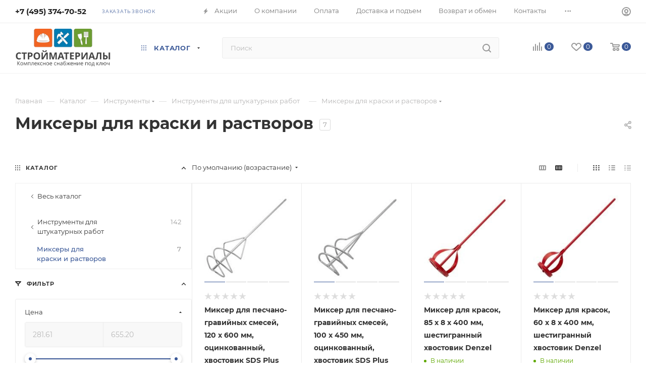

--- FILE ---
content_type: text/html; charset=UTF-8
request_url: https://www.kgsnab.ru/catalog/miksery-dlya-kraski-i-rastvorov/
body_size: 69750
content:
<!DOCTYPE html>
<html xmlns="http://www.w3.org/1999/xhtml" xml:lang="ru" lang="ru"  >
<head>
	<title>Миксеры для краски и растворов - цены, купить в Москве в интернет-магазине с доставкой</title>
	<meta name="viewport" content="initial-scale=1.0, width=device-width, maximum-scale=1" />
	<meta name="HandheldFriendly" content="true" />
	<meta name="yes" content="yes" />
	<meta name="apple-mobile-web-app-status-bar-style" content="black" />
	<meta name="SKYPE_TOOLBAR" content="SKYPE_TOOLBAR_PARSER_COMPATIBLE" />
	<meta http-equiv="Content-Type" content="text/html; charset=UTF-8" />
<meta name="keywords" content=" " />
<meta name="description" content="Купить недорого миксеры для краски и растворов оптом и в розницу в интернет-магазине в Москве. Миксеры для краски и растворов с доставкой по низким ценам" />
<script data-skip-moving="true">(function(w, d, n) {var cl = "bx-core";var ht = d.documentElement;var htc = ht ? ht.className : undefined;if (htc === undefined || htc.indexOf(cl) !== -1){return;}var ua = n.userAgent;if (/(iPad;)|(iPhone;)/i.test(ua)){cl += " bx-ios";}else if (/Windows/i.test(ua)){cl += ' bx-win';}else if (/Macintosh/i.test(ua)){cl += " bx-mac";}else if (/Linux/i.test(ua) && !/Android/i.test(ua)){cl += " bx-linux";}else if (/Android/i.test(ua)){cl += " bx-android";}cl += (/(ipad|iphone|android|mobile|touch)/i.test(ua) ? " bx-touch" : " bx-no-touch");cl += w.devicePixelRatio && w.devicePixelRatio >= 2? " bx-retina": " bx-no-retina";if (/AppleWebKit/.test(ua)){cl += " bx-chrome";}else if (/Opera/.test(ua)){cl += " bx-opera";}else if (/Firefox/.test(ua)){cl += " bx-firefox";}ht.className = htc ? htc + " " + cl : cl;})(window, document, navigator);</script>

<link href="/bitrix/js/ui/design-tokens/dist/ui.design-tokens.min.css?171878643123463"  rel="stylesheet" />
<link href="/bitrix/js/ui/fonts/opensans/ui.font.opensans.min.css?16947178432320"  rel="stylesheet" />
<link href="/bitrix/js/main/popup/dist/main.popup.bundle.min.css?175455603228056"  rel="stylesheet" />
<link href="/bitrix/css/arturgolubev.countrymask/iti.min.css?17089403123215"  rel="stylesheet" />
<link href="/bitrix/css/arturgolubev.countrymask/iti-cng.min.css?17089403121046"  rel="stylesheet" />
<link href="/bitrix/cache/css/s1/max_base/page_1b16d89aea6709b35a27835e15c6e856/page_1b16d89aea6709b35a27835e15c6e856_v1.css?176483235468912"  rel="stylesheet" />
<link href="/bitrix/cache/css/s1/max_base/default_f10312e0a09a2565afa9e26df1888b05/default_f10312e0a09a2565afa9e26df1888b05_v1.css?17648323549686"  rel="stylesheet" />
<link href="/bitrix/cache/css/s1/max_base/template_c130d4a43d6d2912f33bd35e9ed9e011/template_c130d4a43d6d2912f33bd35e9ed9e011_v1.css?17648323531243478"  data-template-style="true" rel="stylesheet" />


<script type="extension/settings" data-extension="currency.currency-core">{"region":"ru"}</script>


<!-- BEGIN JIVOSITE CODE -->
                <!-- END JIVOSITE CODE -->
<script data-skip-moving='true'>window['asproRecaptcha'] = {params: {'recaptchaColor':'light','recaptchaLogoShow':'y','recaptchaSize':'normal','recaptchaBadge':'bottomright','recaptchaLang':'ru'},key: '6Lces-IUAAAAAJUuSdifex1pFSjoO0itFqGAeLfg',ver: '2'};</script>
<script data-skip-moving='true'>!function(c,t,n,p){function s(e){var a=t.getElementById(e);if(a&&!(a.className.indexOf("g-recaptcha")<0)&&c.grecaptcha)if("3"==c[p].ver)a.innerHTML='<textarea class="g-recaptcha-response" style="display:none;resize:0;" name="g-recaptcha-response"></textarea>',grecaptcha.ready(function(){grecaptcha.execute(c[p].key,{action:"maxscore"}).then(function(e){a.innerHTML='<textarea class="g-recaptcha-response" style="display:none;resize:0;" name="g-recaptcha-response">'+e+"</textarea>"})});else{if(a.children.length)return;var r=grecaptcha.render(e,{sitekey:c[p].key+"",theme:c[p].params.recaptchaColor+"",size:c[p].params.recaptchaSize+"",callback:"onCaptchaVerify"+c[p].params.recaptchaSize,badge:c[p].params.recaptchaBadge});$(a).attr("data-widgetid",r)}}c.onLoadRenderRecaptcha=function(){var e=[];for(var a in c[n].args)if(c[n].args.hasOwnProperty(a)){var r=c[n].args[a][0];-1==e.indexOf(r)&&(e.push(r),s(r))}c[n]=function(e){s(e)}},c[n]=c[n]||function(){var e,a,r;c[n].args=c[n].args||[],c[n].args.push(arguments),a="recaptchaApiLoader",(e=t).getElementById(a)||((r=e.createElement("script")).id=a,r.src="//www.google.com/recaptcha/api.js?hl="+c[p].params.recaptchaLang+"&onload=onLoadRenderRecaptcha&render="+("3"==c[p].ver?c[p].key:"explicit"),e.head.appendChild(r))}}(window,document,"renderRecaptchaById","asproRecaptcha");</script>
<script data-skip-moving='true'>!function(){function d(a){for(var e=a;e;)if("form"===(e=e.parentNode).nodeName.toLowerCase())return e;return null}function i(a){var e=[],t=null,n=!1;void 0!==a&&(n=null!==a),t=n?a.getElementsByTagName("input"):document.getElementsByName("captcha_word");for(var r=0;r<t.length;r++)"captcha_word"===t[r].name&&e.push(t[r]);return e}function l(a){for(var e=[],t=a.getElementsByTagName("img"),n=0;n<t.length;n++)!/\/bitrix\/tools\/captcha.php\?(captcha_code|captcha_sid)=[^>]*?/i.test(t[n].src)&&"captcha"!==t[n].id||e.push(t[n]);return e}function h(a){var e="recaptcha-dynamic-"+(new Date).getTime();if(null!==document.getElementById(e)){for(var t=null;t=Math.floor(65535*Math.random()),null!==document.getElementById(e+t););e+=t}var n=document.createElement("div");n.id=e,n.className="g-recaptcha",n.attributes["data-sitekey"]=window.asproRecaptcha.key,a.parentNode&&(a.parentNode.className+=" recaptcha_text",a.parentNode.replaceChild(n,a)),"3"==window.asproRecaptcha.ver&&(a.closest(".captcha-row").style.display="none"),renderRecaptchaById(e)}function a(){for(var a,e,t,n,r=function(){var a=i(null);if(0===a.length)return[];for(var e=[],t=0;t<a.length;t++){var n=d(a[t]);null!==n&&e.push(n)}return e}(),c=0;c<r.length;c++){var o=r[c],p=i(o);if(0!==p.length){var s=l(o);if(0!==s.length){for(a=0;a<p.length;a++)h(p[a]);for(a=0;a<s.length;a++)t=s[a],n="[data-uri]",t.attributes.src=n,t.style.display="none","src"in t&&(t.parentNode&&-1===t.parentNode.className.indexOf("recaptcha_tmp_img")&&(t.parentNode.className+=" recaptcha_tmp_img"),t.src=n);e=o,"function"==typeof $&&$(e).find(".captcha-row label > span").length&&$(e).find(".captcha-row label > span").html(BX.message("RECAPTCHA_TEXT")+' <span class="star">*</span>')}}}}document.addEventListener?document.addEventListener("DOMNodeInserted",function(){try{return(function(){if("undefined"!=typeof renderRecaptchaById)for(var a=document.getElementsByClassName("g-recaptcha"),e=0;e<a.length;e++){var t=a[e];if(0===t.innerHTML.length){var n=t.id;if("string"==typeof n&&0!==n.length){if("3"==window.asproRecaptcha.ver)t.closest(".captcha-row").style.display="none";else if("function"==typeof $){var r=$(t).closest(".captcha-row");r.length&&(r.addClass(window.asproRecaptcha.params.recaptchaSize+" logo_captcha_"+window.asproRecaptcha.params.recaptchaLogoShow+" "+window.asproRecaptcha.params.recaptchaBadge),r.find(".captcha_image").addClass("recaptcha_tmp_img"),r.find(".captcha_input").addClass("recaptcha_text"),"invisible"!==window.asproRecaptcha.params.recaptchaSize&&(r.find("input.recaptcha").length||$('<input type="text" class="recaptcha" value="" />').appendTo(r)))}renderRecaptchaById(n)}}}}(),window.renderRecaptchaById&&window.asproRecaptcha&&window.asproRecaptcha.key)?(a(),!0):(console.error("Bad captcha keys or module error"),!0)}catch(a){return console.error(a),!0}},!1):console.warn("Your browser does not support dynamic ReCaptcha replacement")}();</script>
<link href="/local/templates/max_base/css/critical.min.css?171404054924" data-skip-moving="true" rel="stylesheet">
<meta name="theme-color" content="#3b5998">
<style>:root{--theme-base-color: #3b5998;--theme-base-opacity-color: #3b59981a;--theme-base-color-hue:221;--theme-base-color-saturation:44%;--theme-base-color-lightness:41%;}</style>
<style>html {--theme-page-width: 1348px;--theme-page-width-padding: 30px}</style>
<link href="/local/templates/max_base/css/print.min.css?171404054921755" data-template-style="true" rel="stylesheet" media="print">
					<script data-skip-moving="true" src="/bitrix/js/main/jquery/jquery-2.2.4.min.js"></script>
					<script data-skip-moving="true" src="/local/templates/max_base/js/speed.min.js?=1714040549"></script>
<link rel="shortcut icon" href="/favicon.ico" type="image/x-icon" />
<link rel="apple-touch-icon" sizes="180x180" href="/upload/CMax/35b/9l1vybfpagjvxd4ohkqubpgk1lj5aelt.png" />
<meta property="ya:interaction" content="XML_FORM" />
<meta property="ya:interaction:url" content="https://www.kgsnab.ru/catalog/miksery-dlya-kraski-i-rastvorov/?mode=xml" />
<meta property="og:image" content="https://www.kgsnab.ru:443/upload/CMax/8fb/8fb54abb71f01e64d0edd87552b1b7ac.png" />
<link rel="image_src" href="https://www.kgsnab.ru:443/upload/CMax/8fb/8fb54abb71f01e64d0edd87552b1b7ac.png"  />
<meta property="og:title" content="Миксеры для краски и растворов - цены, купить в Москве в интернет-магазине с доставкой" />
<meta property="og:type" content="website" />
<meta property="og:url" content="https://www.kgsnab.ru:443/catalog/miksery-dlya-kraski-i-rastvorov/" />
<meta property="og:description" content="Купить недорого миксеры для краски и растворов оптом и в розницу в интернет-магазине в Москве. Миксеры для краски и растворов с доставкой по низким ценам" />
<script src="/local/templates/max_base/js/fetch/bottom_panel.min.js?1714040549554" data-skip-moving="true" defer=""></script>
		<style>html {--fixed-header:80px;}</style>	</head>
<body class=" site_s1  fill_bg_n catalog-delayed-btn-Y theme-light" id="main" data-site="/">
		
	<div id="panel"></div>
	
				<!--'start_frame_cache_basketitems-component-block'-->												<div id="ajax_basket"></div>
					<!--'end_frame_cache_basketitems-component-block'-->								<div class="cd-modal-bg"></div>
		<script data-skip-moving="true">var solutionName = 'arMaxOptions';</script>
		<script src="/local/templates/max_base/js/setTheme.php?site_id=s1&site_dir=/" data-skip-moving="true"></script>
				<div class="wrapper1  header_bgcolored long_header  high_one_row_header with_left_block  catalog_page basket_normal basket_fill_COLOR side_LEFT block_side_NORMAL catalog_icons_Y banner_auto with_fast_view mheader-v1 header-v17 header-font-lower_N regions_N title_position_LEFT footer-v5 front-vindex1 mfixed_Y mfixed_view_always title-v1 lazy_N with_phones dark-hover-overlay normal-catalog-img landing-normal big-banners-mobile-normal bottom-icons-panel-N compact-breadcrumbs-Y catalog-delayed-btn-Y header_search_opacity  ">
			<div class="banner_content_bottom_container flexbox flexbox--gap flexbox--gap-16" >
			</div>
<div class="header_wrap visible-lg visible-md title-v1 ">
	<header id="header">
		<div class="top-block top-block-v1 header-v16 ">
	<div class="maxwidth-theme logo_and_menu-row logo_top_white icons_top">
		<div class="wrapp_block logo-row">
			<div class="items-wrapper header__top-inner">
								<div class="header__top-item phone-wrapper">
					<div class="phone-block">
													<div class="inline-block">
							<div class="phone with_dropdown no-icons">
                        <i class="svg svg-inline-phone inline" aria-hidden="true">
                          <svg width="5" height="13">
                            <use xlink:href="/local/templates/max_base/images/header/header_icons_srite.svg#phone_black">
                            </use>
                          </svg>
                        </i>
                        <div class="phone__main">
                          <a rel="nofollow" href="tel:+74953747052">+7 (495) 374-70-52</a>
                          <div class="phone__drop">
                            <div class="phone__wrap">
                              <div class="phone__name">г. Москва и МО</div>
                              <div><a class="phone__link" href="/contacts/">Магазины на карте</a></div>
                              <div class="phone__time">Пн−Пт 9:00&#8209;19:00</div>
                              <div class="phone__time">Сб−Вс 9:00&#8209;18:00</div>
                              <div><a class="phone__link" href="mailto:sale@kgsnab.ru">sale@kgsnab.ru</a></div>
                              <div><a class="phone__feedback" href="https://wa.me/+79261132444">
								<img src="/local/templates/max_base/images/header/whats.svg" alt="">связаться<br>в&nbsp;WhatsApp</a></div>
                            </div>
                          </div>
                        </div>
                      </div>
							</div>
																			<div class="inline-block">
								<span class="callback-block animate-load font_upper_xs colored" data-event="jqm" data-param-form_id="CALLBACK" data-name="callback">Заказать звонок</span>
							</div>
											</div>
				</div>
				<div class="header__top-item dotted-flex-1 hide-dotted">
					<div class="menus">
							<div itemscope="" itemtype="https://schema.org/SiteNavigationElement">
	<ul class="menu topest">
					<li  >
				<a itemprop="url" href="/sale/">
											<i class="svg inline  svg-inline-icon_discount" aria-hidden="true" ><svg xmlns="http://www.w3.org/2000/svg" width="9" height="12" viewBox="0 0 9 12"><path  data-name="Shape 943 copy 12" class="cls-1" d="M710,75l-7,7h3l-1,5,7-7h-3Z" transform="translate(-703 -75)"/></svg></i>										<span><meta itemprop="name" content="Акции" />Акции</span>
				</a>
			</li>
					<li  >
				<a itemprop="url" href="/company/">
										<span><meta itemprop="name" content="О компании" />О компании</span>
				</a>
			</li>
					<li  >
				<a itemprop="url" href="/help/payment/">
										<span><meta itemprop="name" content="Оплата" />Оплата</span>
				</a>
			</li>
					<li  >
				<a itemprop="url" href="/help/delivery/">
										<span><meta itemprop="name" content="Доставка и подъем" />Доставка и подъем</span>
				</a>
			</li>
					<li  >
				<a itemprop="url" href="/help/vozvrat-i-obmen/">
										<span><meta itemprop="name" content="Возврат и обмен" />Возврат и обмен</span>
				</a>
			</li>
					<li  >
				<a itemprop="url" href="/contacts/">
										<span><meta itemprop="name" content="Контакты" />Контакты</span>
				</a>
			</li>
					<li  >
				<a itemprop="url" href="/info/brands/">
										<span><meta itemprop="name" content="Производители" />Производители</span>
				</a>
			</li>
					<li  >
				<a itemprop="url" href="/company/reviews/">
										<span><meta itemprop="name" content="Отзывы" />Отзывы</span>
				</a>
			</li>
					<li  >
				<a itemprop="url" href="/blog/">
										<span><meta itemprop="name" content="Блог" />Блог</span>
				</a>
			</li>
				<li class="more hidden">
			<span>...</span>
			<ul class="dropdown"></ul>
		</li>
	</ul>
	</div>
	<script data-skip-moving="true">
		InitTopestMenuGummi();
		CheckTopMenuDotted();
	</script>
					</div>
				</div>
				<div class="right-icons header__top-item logo_and_menu-row logo_top_white icons_top showed">
					<div class="line-block line-block--40 line-block--40-1200">
																		<div class="line-block__item no-shrinked">
							<div class="wrap_icon inner-table-block1 person">
		<!--'start_frame_cache_header-auth-block1'-->			<!-- noindex --><div class="auth_wr_inner "><a rel="nofollow" title="Мой кабинет" class="personal-link dark-color animate-load" data-event="jqm" data-param-backurl="%2Fcatalog%2Fmiksery-dlya-kraski-i-rastvorov%2F" data-param-type="auth" data-name="auth" href="/personal/"><i class="svg svg-inline-cabinet big inline " aria-hidden="true"><svg width="18" height="18" ><use xlink:href="/local/templates/max_base/images/svg/header_icons_srite.svg#user"></use></svg></i><span class="wrap"><span class="name">Войти</span></span></a></div><!-- /noindex -->		<!--'end_frame_cache_header-auth-block1'-->
								</div>
						</div>
					</div>
				</div>
			</div>
		</div>
	</div>
</div>
<div class="header-wrapper header-v17">
	<div class="logo_and_menu-row longs header__top-part">
		<div class="maxwidth-theme logo-row ">
			<div class="header__top-inner">
				<div class="header__top-item">
					<div class="line-block line-block--48">
						<div class="logo-block floated line-block__item no-shrinked">
							<div class="logo">
								<a href="/"><img src="/upload/CMax/8fb/8fb54abb71f01e64d0edd87552b1b7ac.png" alt="kgsnab.ru" title="kgsnab.ru" data-src="" /></a>							</div>
						</div>
						<div class="line-block__item">
							<div class="menu-row">
								<div class="menu-only">
									<nav class="mega-menu">
											<div itemscope itemtype="http://schema.org/SiteNavigationElement">
			<div class="table-menu">
		<table>
			<tr>
														<td class="menu-item dropdown wide_menu catalog wide_menu  active">
						<div class="wrap">
							<a itemprop="url" class="dropdown-toggle" href="/catalog/">
								<div>
																			<i class="svg inline  svg-inline-icon_catalog" aria-hidden="true" ><svg xmlns="http://www.w3.org/2000/svg" width="10" height="10" viewBox="0 0 10 10"><path  data-name="Rounded Rectangle 969 copy 7" class="cls-1" d="M644,76a1,1,0,1,1-1,1A1,1,0,0,1,644,76Zm4,0a1,1,0,1,1-1,1A1,1,0,0,1,648,76Zm4,0a1,1,0,1,1-1,1A1,1,0,0,1,652,76Zm-8,4a1,1,0,1,1-1,1A1,1,0,0,1,644,80Zm4,0a1,1,0,1,1-1,1A1,1,0,0,1,648,80Zm4,0a1,1,0,1,1-1,1A1,1,0,0,1,652,80Zm-8,4a1,1,0,1,1-1,1A1,1,0,0,1,644,84Zm4,0a1,1,0,1,1-1,1A1,1,0,0,1,648,84Zm4,0a1,1,0,1,1-1,1A1,1,0,0,1,652,84Z" transform="translate(-643 -76)"/></svg></i>																		<meta itemprop="name" content="Каталог" />
									Каталог																			<i class="svg svg-inline-down" aria-hidden="true"><svg width="5" height="3" ><use xlink:href="/local/templates/max_base/images/svg/trianglearrow_sprite.svg#trianglearrow_down"></use></svg></i>																		<div class="line-wrapper"><span class="line"></span></div>
								</div>
							</a>
																<span class="tail"></span>
								<div class="dropdown-menu  long-menu-items BRANDS" >
																			<div class="menu-navigation">
											<div class="menu-navigation__sections-wrapper">
												<div class="customScrollbar scrollblock">
													<div class="menu-navigation__sections">
																													<div class="menu-navigation__sections-item">
																<a itemprop="url"
																	href="/catalog/stroymaterialy/"
																	class="menu-navigation__sections-item-link font_xs dark_link  menu-navigation__sections-item-link--image menu-navigation__sections-item-dropdown"
																>
																																			<i class="svg right svg-inline-right inline " aria-hidden="true"><svg width="3" height="5" ><use xlink:href="/local/templates/max_base/images/svg/trianglearrow_sprite.svg#trianglearrow_right"></use></svg></i>																																																				<span class="image colored_theme_svg ">
																																																																													<img class="lazy" data-src="/upload/iblock/3bd/3bd9a23bbec3918aab6932c70340aa3a.png" src="/upload/iblock/3bd/3bd9a23bbec3918aab6932c70340aa3a.png" alt="" title="" />
																																					</span>
																																		<span class="name"><meta itemprop="name" content="Стройматериалы" />Стройматериалы</span>
																</a>
															</div>
																													<div class="menu-navigation__sections-item">
																<a itemprop="url"
																	href="/catalog/otdelochnye-materialy/"
																	class="menu-navigation__sections-item-link font_xs dark_link  menu-navigation__sections-item-link--image menu-navigation__sections-item-dropdown"
																>
																																			<i class="svg right svg-inline-right inline " aria-hidden="true"><svg width="3" height="5" ><use xlink:href="/local/templates/max_base/images/svg/trianglearrow_sprite.svg#trianglearrow_right"></use></svg></i>																																																				<span class="image colored_theme_svg ">
																																																																													<img class="lazy" data-src="/upload/iblock/dc6/dc6d608cc54fdbef19dfe67a38042bbf.png" src="/upload/iblock/dc6/dc6d608cc54fdbef19dfe67a38042bbf.png" alt="" title="" />
																																					</span>
																																		<span class="name"><meta itemprop="name" content="Отделочные материалы" />Отделочные материалы</span>
																</a>
															</div>
																													<div class="menu-navigation__sections-item">
																<a itemprop="url"
																	href="/catalog/izolyatsionnye-materialy/"
																	class="menu-navigation__sections-item-link font_xs dark_link  menu-navigation__sections-item-link--image menu-navigation__sections-item-dropdown"
																>
																																			<i class="svg right svg-inline-right inline " aria-hidden="true"><svg width="3" height="5" ><use xlink:href="/local/templates/max_base/images/svg/trianglearrow_sprite.svg#trianglearrow_right"></use></svg></i>																																																				<span class="image colored_theme_svg ">
																																																																													<img class="lazy" data-src="/upload/iblock/87c/87c2b4cb863b5b47f3722871d5c88062.png" src="/upload/iblock/87c/87c2b4cb863b5b47f3722871d5c88062.png" alt="" title="" />
																																					</span>
																																		<span class="name"><meta itemprop="name" content="Изоляционные материалы" />Изоляционные материалы</span>
																</a>
															</div>
																													<div class="menu-navigation__sections-item">
																<a itemprop="url"
																	href="/catalog/instrumenty/"
																	class="menu-navigation__sections-item-link font_xs dark_link  menu-navigation__sections-item-link--image menu-navigation__sections-item-dropdown"
																>
																																			<i class="svg right svg-inline-right inline " aria-hidden="true"><svg width="3" height="5" ><use xlink:href="/local/templates/max_base/images/svg/trianglearrow_sprite.svg#trianglearrow_right"></use></svg></i>																																																				<span class="image colored_theme_svg ">
																																																																													<img class="lazy" data-src="/upload/iblock/f75/f756a0f038608abdbf1d8c3944c288c5.png" src="/upload/iblock/f75/f756a0f038608abdbf1d8c3944c288c5.png" alt="" title="" />
																																					</span>
																																		<span class="name"><meta itemprop="name" content="Инструменты" />Инструменты</span>
																</a>
															</div>
																													<div class="menu-navigation__sections-item">
																<a itemprop="url"
																	href="/catalog/elektrika-i-osveshchenie/"
																	class="menu-navigation__sections-item-link font_xs dark_link  menu-navigation__sections-item-link--image menu-navigation__sections-item-dropdown"
																>
																																			<i class="svg right svg-inline-right inline " aria-hidden="true"><svg width="3" height="5" ><use xlink:href="/local/templates/max_base/images/svg/trianglearrow_sprite.svg#trianglearrow_right"></use></svg></i>																																																				<span class="image colored_theme_svg ">
																																																																													<img class="lazy" data-src="/upload/iblock/f16/f16ea6faed1622cd13b57811efad7f66.png" src="/upload/iblock/f16/f16ea6faed1622cd13b57811efad7f66.png" alt="" title="" />
																																					</span>
																																		<span class="name"><meta itemprop="name" content="Электрика и освещение" />Электрика и освещение</span>
																</a>
															</div>
																													<div class="menu-navigation__sections-item">
																<a itemprop="url"
																	href="/catalog/krepezhnye-izdeliya/"
																	class="menu-navigation__sections-item-link font_xs dark_link  menu-navigation__sections-item-link--image menu-navigation__sections-item-dropdown"
																>
																																			<i class="svg right svg-inline-right inline " aria-hidden="true"><svg width="3" height="5" ><use xlink:href="/local/templates/max_base/images/svg/trianglearrow_sprite.svg#trianglearrow_right"></use></svg></i>																																																				<span class="image colored_theme_svg ">
																																																																													<img class="lazy" data-src="/upload/iblock/1b7/1b7423e9bbb8ce738f66c3ebbc7c3929.png" src="/upload/iblock/1b7/1b7423e9bbb8ce738f66c3ebbc7c3929.png" alt="" title="" />
																																					</span>
																																		<span class="name"><meta itemprop="name" content="Крепежные изделия" />Крепежные изделия</span>
																</a>
															</div>
																													<div class="menu-navigation__sections-item">
																<a itemprop="url"
																	href="/catalog/abrazivnye-setki-i-setkoderzhateli/"
																	class="menu-navigation__sections-item-link font_xs dark_link "
																>
																																																			<span class="name"><meta itemprop="name" content="Абразивные сетки и сеткодержатели" />Абразивные сетки и сеткодержатели</span>
																</a>
															</div>
																													<div class="menu-navigation__sections-item">
																<a itemprop="url"
																	href="/catalog/elektroinstrumenty/"
																	class="menu-navigation__sections-item-link font_xs dark_link  menu-navigation__sections-item-link--image menu-navigation__sections-item-dropdown"
																>
																																			<i class="svg right svg-inline-right inline " aria-hidden="true"><svg width="3" height="5" ><use xlink:href="/local/templates/max_base/images/svg/trianglearrow_sprite.svg#trianglearrow_right"></use></svg></i>																																																				<span class="image colored_theme_svg ">
																																																																													<img class="lazy" data-src="/upload/iblock/ccc/6kt4xozzcwr3p15an0l58120sm57v9h7.webp" src="/upload/iblock/ccc/6kt4xozzcwr3p15an0l58120sm57v9h7.webp" alt="" title="" />
																																					</span>
																																		<span class="name"><meta itemprop="name" content="Электроинструменты" />Электроинструменты</span>
																</a>
															</div>
																											</div>
												</div>
											</div>
											<div class="menu-navigation__content">
																		<div class="customScrollbar scrollblock">
										
										<ul class="menu-wrapper menu-type-4">
																							
																																							<li class="dropdown-submenu    parent-items">
																													<div class="flexbox flex-reverse">
																																																																																<div class="subitems-wrapper" >
																	<ul class="menu-wrapper" >
																																																								<li  class="dropdown-submenu   ">
																														<a  itemprop="url" href="/catalog/sukhie-stroitelnye-smesi/" title="Сухие строительные смеси">
						<span class="name option-font-bold"><meta itemprop="name" content="Сухие строительные смеси" />Сухие строительные смеси</span><i class="svg right svg-inline-right" aria-hidden="true"><svg width="3" height="5" ><use xlink:href="/local/templates/max_base/images/svg/trianglearrow_sprite.svg#trianglearrow_right"></use></svg></i>							</a>
														<ul class="dropdown-menu toggle_menu">
																	<li class="menu-item   ">
							<a itemprop="url" href="/catalog/shtukaturki/" title="Штукатурки"><span class="name"><meta itemprop="name" content="Штукатурки" />Штукатурки</span></a>
													</li>
																	<li class="menu-item   ">
							<a itemprop="url" href="/catalog/plitochnyy-kley/" title="Плиточный клей"><span class="name"><meta itemprop="name" content="Плиточный клей" />Плиточный клей</span></a>
													</li>
																	<li class="menu-item   ">
							<a itemprop="url" href="/catalog/nalivnye-poly/" title="Наливные полы"><span class="name"><meta itemprop="name" content="Наливные полы" />Наливные полы</span></a>
													</li>
																	<li class="menu-item   ">
							<a itemprop="url" href="/catalog/shpaklevki/" title="Шпаклевка"><span class="name"><meta itemprop="name" content="Шпаклевка" />Шпаклевка</span></a>
													</li>
																	<li class="menu-item   ">
							<a itemprop="url" href="/catalog/tsementno-peschanye-smesi/" title="Цементно-песчаные смеси"><span class="name"><meta itemprop="name" content="Цементно-песчаные смеси" />Цементно-песчаные смеси</span></a>
													</li>
																	<li class="menu-item collapsed  ">
							<a itemprop="url" href="/catalog/gruntovki/" title="Грунтовка"><span class="name"><meta itemprop="name" content="Грунтовка" />Грунтовка</span></a>
													</li>
																	<li class="menu-item collapsed  ">
							<a itemprop="url" href="/catalog/dobavki-i-modifikatory-sukhikh-smesey/" title="Добавки и модификаторы сухих смесей"><span class="name"><meta itemprop="name" content="Добавки и модификаторы сухих смесей" />Добавки и модификаторы сухих смесей</span></a>
													</li>
																	<li class="menu-item collapsed  ">
							<a itemprop="url" href="/catalog/montazhno-kladochnye-smesi/" title="Монтажно-кладочные смеси"><span class="name"><meta itemprop="name" content="Монтажно-кладочные смеси" />Монтажно-кладочные смеси</span></a>
													</li>
																	<li class="menu-item collapsed  ">
							<a itemprop="url" href="/catalog/tsement/" title="Цемент"><span class="name"><meta itemprop="name" content="Цемент" />Цемент</span></a>
													</li>
																	<li class="menu-item collapsed  ">
							<a itemprop="url" href="/catalog/zatirka-dlya-shvov-plitki/" title="Затирка для швов плитки"><span class="name"><meta itemprop="name" content="Затирка для швов плитки" />Затирка для швов плитки</span></a>
													</li>
																	<li class="menu-item collapsed  ">
							<a itemprop="url" href="/catalog/gips-alebastr/" title="Алебастр"><span class="name"><meta itemprop="name" content="Алебастр" />Алебастр</span></a>
													</li>
																	<li class="menu-item collapsed  ">
							<a itemprop="url" href="/catalog/remontnye-sostavy/" title="Ремонтные составы"><span class="name"><meta itemprop="name" content="Ремонтные составы" />Ремонтные составы</span></a>
													</li>
																<li><span class="colored_theme_hover_text more_items with_dropdown">Ещё 7</span></li>
									</ul>
																								</li>
																																																								<li  class="dropdown-submenu   ">
																														<a  itemprop="url" href="/catalog/gipsokarton-i-listovye-materialy/" title="Гипсокартон и листовые материалы">
						<span class="name option-font-bold"><meta itemprop="name" content="Гипсокартон и листовые материалы" />Гипсокартон и листовые материалы</span><i class="svg right svg-inline-right" aria-hidden="true"><svg width="3" height="5" ><use xlink:href="/local/templates/max_base/images/svg/trianglearrow_sprite.svg#trianglearrow_right"></use></svg></i>							</a>
														<ul class="dropdown-menu toggle_menu">
																	<li class="menu-item   ">
							<a itemprop="url" href="/catalog/gipsokarton-gkl/" title="Гипсокартонный лист (ГКЛ)"><span class="name"><meta itemprop="name" content="Гипсокартонный лист (ГКЛ)" />Гипсокартонный лист (ГКЛ)</span></a>
													</li>
																	<li class="menu-item   ">
							<a itemprop="url" href="/catalog/gipsovoloknistyy-list-gvl/" title="Гипсоволокнистый лист (ГВЛ)"><span class="name"><meta itemprop="name" content="Гипсоволокнистый лист (ГВЛ)" />Гипсоволокнистый лист (ГВЛ)</span></a>
													</li>
																	<li class="menu-item   ">
							<a itemprop="url" href="/catalog/profil-dlya-gipsokartona/" title="Профиль для гипсокартона"><span class="name"><meta itemprop="name" content="Профиль для гипсокартона" />Профиль для гипсокартона</span></a>
													</li>
																	<li class="menu-item   ">
							<a itemprop="url" href="/catalog/krepezh-dlya-profilya-i-gipsokartona/" title="Крепеж для профиля и гипсокартона"><span class="name"><meta itemprop="name" content="Крепеж для профиля и гипсокартона" />Крепеж для профиля и гипсокартона</span></a>
													</li>
																	<li class="menu-item   ">
							<a itemprop="url" href="/catalog/serpyanka-dlya-gipsokartona-i-uplotnitelnaya-lenta/" title="Серпянка для гипсокартона и уплотнительная лента"><span class="name"><meta itemprop="name" content="Серпянка для гипсокартона и уплотнительная лента" />Серпянка для гипсокартона и уплотнительная лента</span></a>
													</li>
																	<li class="menu-item collapsed  ">
							<a itemprop="url" href="/catalog/akvapaneli/" title="Аквапанели"><span class="name"><meta itemprop="name" content="Аквапанели" />Аквапанели</span></a>
													</li>
																	<li class="menu-item collapsed  ">
							<a itemprop="url" href="/catalog/lenty-dlya-shvov-gipsokartona/" title="Ленты для швов гипсокартона"><span class="name"><meta itemprop="name" content="Ленты для швов гипсокартона" />Ленты для швов гипсокартона</span></a>
													</li>
																	<li class="menu-item collapsed  ">
							<a itemprop="url" href="/catalog/lenty-uplotnitelnye-dlya-profiley/" title="Ленты уплотнительные для профилей"><span class="name"><meta itemprop="name" content="Ленты уплотнительные для профилей" />Ленты уплотнительные для профилей</span></a>
													</li>
																	<li class="menu-item collapsed  ">
							<a itemprop="url" href="/catalog/shtukaturnye-profili-i-mayaki/" title="Штукатурные профили и маяки"><span class="name"><meta itemprop="name" content="Штукатурные профили и маяки" />Штукатурные профили и маяки</span></a>
													</li>
																<li><span class="colored_theme_hover_text more_items with_dropdown">Ещё 4</span></li>
									</ul>
																								</li>
																																																								<li  class="   ">
																														<a  itemprop="url" href="/catalog/kirpich/" title="Кирпич">
						<span class="name option-font-bold"><meta itemprop="name" content="Кирпич" />Кирпич</span>							</a>
																											</li>
																																																								<li  class="dropdown-submenu   ">
																														<a  itemprop="url" href="/catalog/bloki-stroitelnye/" title="Блоки строительные">
						<span class="name option-font-bold"><meta itemprop="name" content="Блоки строительные" />Блоки строительные</span><i class="svg right svg-inline-right" aria-hidden="true"><svg width="3" height="5" ><use xlink:href="/local/templates/max_base/images/svg/trianglearrow_sprite.svg#trianglearrow_right"></use></svg></i>							</a>
														<ul class="dropdown-menu toggle_menu">
																	<li class="menu-item   ">
							<a itemprop="url" href="/catalog/gipsovye-pazogrebnevye-plity-pgp/" title="Пазогребневые плиты и комплектующие"><span class="name"><meta itemprop="name" content="Пазогребневые плиты и комплектующие" />Пазогребневые плиты и комплектующие</span></a>
													</li>
																	<li class="menu-item   ">
							<a itemprop="url" href="/catalog/gazosilikatnye_bloki/" title="Газосиликатные блоки"><span class="name"><meta itemprop="name" content="Газосиликатные блоки" />Газосиликатные блоки</span></a>
													</li>
														</ul>
																								</li>
																																																								<li  class="dropdown-submenu   ">
																														<a  itemprop="url" href="/catalog/setki-dlya-shtukaturnykh-rabot/" title="Сетки для штукатурных работ">
						<span class="name option-font-bold"><meta itemprop="name" content="Сетки для штукатурных работ" />Сетки для штукатурных работ</span><i class="svg right svg-inline-right" aria-hidden="true"><svg width="3" height="5" ><use xlink:href="/local/templates/max_base/images/svg/trianglearrow_sprite.svg#trianglearrow_right"></use></svg></i>							</a>
														<ul class="dropdown-menu toggle_menu">
																	<li class="menu-item   ">
							<a itemprop="url" href="/catalog/setki-dlya-shtukaturki/" title="Сетки для штукатурки"><span class="name"><meta itemprop="name" content="Сетки для штукатурки" />Сетки для штукатурки</span></a>
													</li>
																	<li class="menu-item   ">
							<a itemprop="url" href="/catalog/setki-dlya-shpaklevki/" title="Сетки для шпаклевки"><span class="name"><meta itemprop="name" content="Сетки для шпаклевки" />Сетки для шпаклевки</span></a>
													</li>
																	<li class="menu-item   ">
							<a itemprop="url" href="/catalog/setki-dlya-fasada/" title="Сетки для фасада"><span class="name"><meta itemprop="name" content="Сетки для фасада" />Сетки для фасада</span></a>
													</li>
														</ul>
																								</li>
																																																								<li  class="dropdown-submenu   ">
																														<a  itemprop="url" href="/catalog/obshchestroitelnye-materialy/" title="Общестроительные материалы">
						<span class="name option-font-bold"><meta itemprop="name" content="Общестроительные материалы" />Общестроительные материалы</span><i class="svg right svg-inline-right" aria-hidden="true"><svg width="3" height="5" ><use xlink:href="/local/templates/max_base/images/svg/trianglearrow_sprite.svg#trianglearrow_right"></use></svg></i>							</a>
														<ul class="dropdown-menu toggle_menu">
																	<li class="menu-item   ">
							<a itemprop="url" href="/catalog/setki-stroitelnye-shtukaturnye-kladochnye/" title="Сетки строительные, штукатурные, кладочные"><span class="name"><meta itemprop="name" content="Сетки строительные, штукатурные, кладочные" />Сетки строительные, штукатурные, кладочные</span></a>
													</li>
														</ul>
																								</li>
																																																								<li  class="dropdown-submenu   ">
																														<a  itemprop="url" href="/catalog/metalloprokat/" title="Металлопрокат">
						<span class="name option-font-bold"><meta itemprop="name" content="Металлопрокат" />Металлопрокат</span><i class="svg right svg-inline-right" aria-hidden="true"><svg width="3" height="5" ><use xlink:href="/local/templates/max_base/images/svg/trianglearrow_sprite.svg#trianglearrow_right"></use></svg></i>							</a>
														<ul class="dropdown-menu toggle_menu">
																	<li class="menu-item   ">
							<a itemprop="url" href="/catalog/armatura/" title="Арматура"><span class="name"><meta itemprop="name" content="Арматура" />Арматура</span></a>
													</li>
																	<li class="menu-item   ">
							<a itemprop="url" href="/catalog/balka-dvutavrovaya/" title="Балка двутавровая"><span class="name"><meta itemprop="name" content="Балка двутавровая" />Балка двутавровая</span></a>
													</li>
																	<li class="menu-item   ">
							<a itemprop="url" href="/catalog/gladkaya-armatura-katanka/" title="Гладкая арматура - Катанка"><span class="name"><meta itemprop="name" content="Гладкая арматура - Катанка" />Гладкая арматура - Катанка</span></a>
													</li>
																	<li class="menu-item   ">
							<a itemprop="url" href="/catalog/kvadrat-stalnoy/" title="Квадрат стальной"><span class="name"><meta itemprop="name" content="Квадрат стальной" />Квадрат стальной</span></a>
													</li>
																	<li class="menu-item   ">
							<a itemprop="url" href="/catalog/stalnaya-polosa/" title="Стальная полоса"><span class="name"><meta itemprop="name" content="Стальная полоса" />Стальная полоса</span></a>
													</li>
																	<li class="menu-item collapsed  ">
							<a itemprop="url" href="/catalog/truba-kruglaya-stalnaya/" title="Труба круглая стальная"><span class="name"><meta itemprop="name" content="Труба круглая стальная" />Труба круглая стальная</span></a>
													</li>
																	<li class="menu-item collapsed  ">
							<a itemprop="url" href="/catalog/truba-profilnaya-stalnaya/" title="Труба профильная стальная"><span class="name"><meta itemprop="name" content="Труба профильная стальная" />Труба профильная стальная</span></a>
													</li>
																	<li class="menu-item collapsed  ">
							<a itemprop="url" href="/catalog/ugolok-stalnoy/" title="Уголок стальной"><span class="name"><meta itemprop="name" content="Уголок стальной" />Уголок стальной</span></a>
													</li>
																	<li class="menu-item collapsed  ">
							<a itemprop="url" href="/catalog/shveller-stalnoy/" title="Швеллер стальной"><span class="name"><meta itemprop="name" content="Швеллер стальной" />Швеллер стальной</span></a>
													</li>
																<li><span class="colored_theme_hover_text more_items with_dropdown">Ещё 4</span></li>
									</ul>
																								</li>
																																																								<li  class="dropdown-submenu   ">
																														<a  itemprop="url" href="/catalog/gidroizolyatsiya/" title="Гидроизоляция">
						<span class="name option-font-bold"><meta itemprop="name" content="Гидроизоляция" />Гидроизоляция</span><i class="svg right svg-inline-right" aria-hidden="true"><svg width="3" height="5" ><use xlink:href="/local/templates/max_base/images/svg/trianglearrow_sprite.svg#trianglearrow_right"></use></svg></i>							</a>
														<ul class="dropdown-menu toggle_menu">
																	<li class="menu-item   ">
							<a itemprop="url" href="/catalog/obmazochnaya-gidroizolyatsiya/" title="Обмазочная гидроизоляция"><span class="name"><meta itemprop="name" content="Обмазочная гидроизоляция" />Обмазочная гидроизоляция</span></a>
													</li>
																	<li class="menu-item   ">
							<a itemprop="url" href="/catalog/rulonnaya-gidroizolyatsiya/" title="Рулонная гидроизоляция"><span class="name"><meta itemprop="name" content="Рулонная гидроизоляция" />Рулонная гидроизоляция</span></a>
													</li>
																	<li class="menu-item   ">
							<a itemprop="url" href="/catalog/gidroizolyatsionnye-sukhie-smesi/" title="Гидроизоляционные смеси"><span class="name"><meta itemprop="name" content="Гидроизоляционные смеси" />Гидроизоляционные смеси</span></a>
													</li>
														</ul>
																								</li>
																																																								<li  class="   ">
																														<a  itemprop="url" href="/catalog/keramzit-sukhaya-zasypka/" title="Керамзит, сухая засыпка">
						<span class="name option-font-bold"><meta itemprop="name" content="Керамзит, сухая засыпка" />Керамзит, сухая засыпка</span>							</a>
																											</li>
																																																								<li  class="dropdown-submenu   ">
																														<a  itemprop="url" href="/catalog/drevesno-plitnye-materialy/" title="Древесно-плитные материалы">
						<span class="name option-font-bold"><meta itemprop="name" content="Древесно-плитные материалы" />Древесно-плитные материалы</span><i class="svg right svg-inline-right" aria-hidden="true"><svg width="3" height="5" ><use xlink:href="/local/templates/max_base/images/svg/trianglearrow_sprite.svg#trianglearrow_right"></use></svg></i>							</a>
														<ul class="dropdown-menu toggle_menu">
																	<li class="menu-item   ">
							<a itemprop="url" href="/catalog/fanera/" title="Фанера"><span class="name"><meta itemprop="name" content="Фанера" />Фанера</span></a>
													</li>
																	<li class="menu-item   ">
							<a itemprop="url" href="/catalog/dvp-orgalit/" title="ДВП (оргалит)"><span class="name"><meta itemprop="name" content="ДВП (оргалит)" />ДВП (оргалит)</span></a>
													</li>
														</ul>
																								</li>
																																			</ul>
																</div>
															</div>
																											</li>
												
																																							<li class="dropdown-submenu    parent-items">
																													<div class="flexbox flex-reverse">
																																																																																<div class="subitems-wrapper" >
																	<ul class="menu-wrapper" >
																																																								<li  class="   ">
																														<a  itemprop="url" href="/catalog/kraski-i-laki/" title="Краски и лаки">
						<span class="name option-font-bold"><meta itemprop="name" content="Краски и лаки" />Краски и лаки</span>							</a>
																											</li>
																																																								<li  class="dropdown-submenu   ">
																														<a  itemprop="url" href="/catalog/oboi/" title="Обои">
						<span class="name option-font-bold"><meta itemprop="name" content="Обои" />Обои</span><i class="svg right svg-inline-right" aria-hidden="true"><svg width="3" height="5" ><use xlink:href="/local/templates/max_base/images/svg/trianglearrow_sprite.svg#trianglearrow_right"></use></svg></i>							</a>
														<ul class="dropdown-menu toggle_menu">
																	<li class="menu-item   ">
							<a itemprop="url" href="/catalog/steklooboi-i-pautinka/" title="Стеклообои и паутинка"><span class="name"><meta itemprop="name" content="Стеклообои и паутинка" />Стеклообои и паутинка</span></a>
													</li>
																	<li class="menu-item   ">
							<a itemprop="url" href="/catalog/kley-dlya-oboev/" title="Клей для обоев"><span class="name"><meta itemprop="name" content="Клей для обоев" />Клей для обоев</span></a>
													</li>
														</ul>
																								</li>
																																																								<li  class="dropdown-submenu   ">
																														<a  itemprop="url" href="/catalog/potolochnye-sistemy/" title="Потолочные системы">
						<span class="name option-font-bold"><meta itemprop="name" content="Потолочные системы" />Потолочные системы</span><i class="svg right svg-inline-right" aria-hidden="true"><svg width="3" height="5" ><use xlink:href="/local/templates/max_base/images/svg/trianglearrow_sprite.svg#trianglearrow_right"></use></svg></i>							</a>
														<ul class="dropdown-menu toggle_menu">
																	<li class="menu-item   ">
							<a itemprop="url" href="/catalog/podvesnoy-potolok-i-komplektuyushchie/" title="Подвесной потолок и комплектующие"><span class="name"><meta itemprop="name" content="Подвесной потолок и комплектующие" />Подвесной потолок и комплектующие</span></a>
													</li>
																	<li class="menu-item   ">
							<a itemprop="url" href="/catalog/podvesnye-rastrovye-potolki-grilyato/" title="Подвесные растровые потолки Грильято"><span class="name"><meta itemprop="name" content="Подвесные растровые потолки Грильято" />Подвесные растровые потолки Грильято</span></a>
													</li>
																	<li class="menu-item   ">
							<a itemprop="url" href="/catalog/reechnyy-potolok-i-komplektuyushchie/" title="Реечный потолок и комплектующие"><span class="name"><meta itemprop="name" content="Реечный потолок и комплектующие" />Реечный потолок и комплектующие</span></a>
													</li>
														</ul>
																								</li>
																																			</ul>
																</div>
															</div>
																											</li>
												
																																							<li class="dropdown-submenu    parent-items">
																													<div class="flexbox flex-reverse">
																																																																																<div class="subitems-wrapper" >
																	<ul class="menu-wrapper" >
																																																								<li  class="dropdown-submenu   ">
																														<a  itemprop="url" href="/catalog/peny-germetiki-klei/" title="Пены монтажные, герметики, клеи">
						<span class="name option-font-bold"><meta itemprop="name" content="Пены монтажные, герметики, клеи" />Пены монтажные, герметики, клеи</span><i class="svg right svg-inline-right" aria-hidden="true"><svg width="3" height="5" ><use xlink:href="/local/templates/max_base/images/svg/trianglearrow_sprite.svg#trianglearrow_right"></use></svg></i>							</a>
														<ul class="dropdown-menu toggle_menu">
																	<li class="menu-item   ">
							<a itemprop="url" href="/catalog/montazhnye-peny/" title="Монтажные пены"><span class="name"><meta itemprop="name" content="Монтажные пены" />Монтажные пены</span></a>
													</li>
																	<li class="menu-item   ">
							<a itemprop="url" href="/catalog/germetiki/" title="Герметики"><span class="name"><meta itemprop="name" content="Герметики" />Герметики</span></a>
													</li>
																	<li class="menu-item   ">
							<a itemprop="url" href="/catalog/zhidkie-gvozdi/" title="Жидкие гвозди"><span class="name"><meta itemprop="name" content="Жидкие гвозди" />Жидкие гвозди</span></a>
													</li>
														</ul>
																								</li>
																																																								<li  class="   ">
																														<a  itemprop="url" href="/catalog/paroizolyatsiya/" title="Пароизоляция">
						<span class="name option-font-bold"><meta itemprop="name" content="Пароизоляция" />Пароизоляция</span>							</a>
																											</li>
																																																								<li  class="dropdown-submenu   ">
																														<a  itemprop="url" href="/catalog/polietilenovye-plenki/" title="Полиэтиленовые пленки">
						<span class="name option-font-bold"><meta itemprop="name" content="Полиэтиленовые пленки" />Полиэтиленовые пленки</span><i class="svg right svg-inline-right" aria-hidden="true"><svg width="3" height="5" ><use xlink:href="/local/templates/max_base/images/svg/trianglearrow_sprite.svg#trianglearrow_right"></use></svg></i>							</a>
														<ul class="dropdown-menu toggle_menu">
																	<li class="menu-item   ">
							<a itemprop="url" href="/catalog/armirovannye-plenki/" title="Армированные пленки"><span class="name"><meta itemprop="name" content="Армированные пленки" />Армированные пленки</span></a>
													</li>
																	<li class="menu-item   ">
							<a itemprop="url" href="/catalog/gladkie-plenki/" title="Гладкие пленки"><span class="name"><meta itemprop="name" content="Гладкие пленки" />Гладкие пленки</span></a>
													</li>
														</ul>
																								</li>
																																																								<li  class="dropdown-submenu   ">
																														<a  itemprop="url" href="/catalog/teploizolyatsiya/" title="Теплоизоляция">
						<span class="name option-font-bold"><meta itemprop="name" content="Теплоизоляция" />Теплоизоляция</span><i class="svg right svg-inline-right" aria-hidden="true"><svg width="3" height="5" ><use xlink:href="/local/templates/max_base/images/svg/trianglearrow_sprite.svg#trianglearrow_right"></use></svg></i>							</a>
														<ul class="dropdown-menu toggle_menu">
																	<li class="menu-item   ">
							<a itemprop="url" href="/catalog/ekstruzionnyy-penopolistirol-epps-xps/" title="Экструдированный пенополистирол (XPS)"><span class="name"><meta itemprop="name" content="Экструдированный пенополистирол (XPS)" />Экструдированный пенополистирол (XPS)</span></a>
													</li>
																	<li class="menu-item   ">
							<a itemprop="url" href="/catalog/mineralnaya-vata/" title="Минеральная вата"><span class="name"><meta itemprop="name" content="Минеральная вата" />Минеральная вата</span></a>
													</li>
																	<li class="menu-item   ">
							<a itemprop="url" href="/catalog/kamennaya-vata/" title="Каменная вата"><span class="name"><meta itemprop="name" content="Каменная вата" />Каменная вата</span></a>
													</li>
																	<li class="menu-item   ">
							<a itemprop="url" href="/catalog/kley-dlya-teploizolyatsii/" title="Клей для теплоизоляции"><span class="name"><meta itemprop="name" content="Клей для теплоизоляции" />Клей для теплоизоляции</span></a>
													</li>
														</ul>
																								</li>
																																																								<li  class="dropdown-submenu   ">
																														<a  itemprop="url" href="/catalog/zvukoizolyatsionnye-materialy/" title="Звукоизоляционные материалы">
						<span class="name option-font-bold"><meta itemprop="name" content="Звукоизоляционные материалы" />Звукоизоляционные материалы</span><i class="svg right svg-inline-right" aria-hidden="true"><svg width="3" height="5" ><use xlink:href="/local/templates/max_base/images/svg/trianglearrow_sprite.svg#trianglearrow_right"></use></svg></i>							</a>
														<ul class="dropdown-menu toggle_menu">
																	<li class="menu-item   ">
							<a itemprop="url" href="/catalog/plity/" title="Плиты"><span class="name"><meta itemprop="name" content="Плиты" />Плиты</span></a>
													</li>
														</ul>
																								</li>
																																																								<li  class="dropdown-submenu   ">
																														<a  itemprop="url" href="/catalog/vetrozashchita/" title="Ветрозащита">
						<span class="name option-font-bold"><meta itemprop="name" content="Ветрозащита" />Ветрозащита</span><i class="svg right svg-inline-right" aria-hidden="true"><svg width="3" height="5" ><use xlink:href="/local/templates/max_base/images/svg/trianglearrow_sprite.svg#trianglearrow_right"></use></svg></i>							</a>
														<ul class="dropdown-menu toggle_menu">
																	<li class="menu-item   ">
							<a itemprop="url" href="/catalog/membrana-vetrozashchitnaya/" title="Мембрана ветрозащитная"><span class="name"><meta itemprop="name" content="Мембрана ветрозащитная" />Мембрана ветрозащитная</span></a>
													</li>
														</ul>
																								</li>
																																			</ul>
																</div>
															</div>
																											</li>
												
																																							<li class="dropdown-submenu    parent-items">
																													<div class="flexbox flex-reverse">
																																																																																<div class="subitems-wrapper" >
																	<ul class="menu-wrapper" >
																																																								<li  class="dropdown-submenu   ">
																														<a  itemprop="url" href="/catalog/malyarnyy-instrument/" title="Малярный инструмент">
						<span class="name option-font-bold"><meta itemprop="name" content="Малярный инструмент" />Малярный инструмент</span><i class="svg right svg-inline-right" aria-hidden="true"><svg width="3" height="5" ><use xlink:href="/local/templates/max_base/images/svg/trianglearrow_sprite.svg#trianglearrow_right"></use></svg></i>							</a>
														<ul class="dropdown-menu toggle_menu">
																	<li class="menu-item   ">
							<a itemprop="url" href="/catalog/valiki/" title="Валики и ролики малярные"><span class="name"><meta itemprop="name" content="Валики и ролики малярные" />Валики и ролики малярные</span></a>
													</li>
																	<li class="menu-item   ">
							<a itemprop="url" href="/catalog/vannochki-dlya-kraski-kyuvety/" title="Ванночки для краски (кюветы)"><span class="name"><meta itemprop="name" content="Ванночки для краски (кюветы)" />Ванночки для краски (кюветы)</span></a>
													</li>
																	<li class="menu-item   ">
							<a itemprop="url" href="/catalog/kisti/" title="Кисти"><span class="name"><meta itemprop="name" content="Кисти" />Кисти</span></a>
													</li>
																	<li class="menu-item   ">
							<a itemprop="url" href="/catalog/krestiki-dlya-plitki/" title="Крестики для плитки"><span class="name"><meta itemprop="name" content="Крестики для плитки" />Крестики для плитки</span></a>
													</li>
														</ul>
																								</li>
																																																								<li  class="dropdown-submenu   ">
																														<a  itemprop="url" href="/catalog/instrumenty-dlya-shtukaturnykh-rabot/" title="Инструменты для штукатурных работ">
						<span class="name option-font-bold"><meta itemprop="name" content="Инструменты для штукатурных работ" />Инструменты для штукатурных работ</span><i class="svg right svg-inline-right" aria-hidden="true"><svg width="3" height="5" ><use xlink:href="/local/templates/max_base/images/svg/trianglearrow_sprite.svg#trianglearrow_right"></use></svg></i>							</a>
														<ul class="dropdown-menu toggle_menu">
																	<li class="menu-item   ">
							<a itemprop="url" href="/catalog/valik-igolchatyy/" title="Валик игольчатый"><span class="name"><meta itemprop="name" content="Валик игольчатый" />Валик игольчатый</span></a>
													</li>
																	<li class="menu-item   ">
							<a itemprop="url" href="/catalog/gladilki/" title="Гладилки"><span class="name"><meta itemprop="name" content="Гладилки" />Гладилки</span></a>
													</li>
																	<li class="menu-item   ">
							<a itemprop="url" href="/catalog/masterki-kelmy/" title="Мастерки, кельмы"><span class="name"><meta itemprop="name" content="Мастерки, кельмы" />Мастерки, кельмы</span></a>
													</li>
																	<li class="menu-item   active">
							<a itemprop="url" href="/catalog/miksery-dlya-kraski-i-rastvorov/" title="Миксеры для краски и растворов"><span class="name"><meta itemprop="name" content="Миксеры для краски и растворов" />Миксеры для краски и растворов</span></a>
													</li>
																	<li class="menu-item   ">
							<a itemprop="url" href="/catalog/pravila-alyuminievye/" title="Правила алюминиевые"><span class="name"><meta itemprop="name" content="Правила алюминиевые" />Правила алюминиевые</span></a>
													</li>
																	<li class="menu-item collapsed  ">
							<a itemprop="url" href="/catalog/stroitelnye-emkosti/" title="Строительные емкости"><span class="name"><meta itemprop="name" content="Строительные емкости" />Строительные емкости</span></a>
													</li>
																	<li class="menu-item collapsed  ">
							<a itemprop="url" href="/catalog/shpateli/" title="Шпатели"><span class="name"><meta itemprop="name" content="Шпатели" />Шпатели</span></a>
													</li>
																	<li class="menu-item collapsed  ">
							<a itemprop="url" href="/catalog/terki-poluterki/" title="Терки, полутерки"><span class="name"><meta itemprop="name" content="Терки, полутерки" />Терки, полутерки</span></a>
													</li>
																<li><span class="colored_theme_hover_text more_items with_dropdown">Ещё 3</span></li>
									</ul>
																								</li>
																																																								<li  class="dropdown-submenu   ">
																														<a  itemprop="url" href="/catalog/izmeritelnyy-i-razmetochnyy-instrument/" title="Измерительный и разметочный инструмент">
						<span class="name option-font-bold"><meta itemprop="name" content="Измерительный и разметочный инструмент" />Измерительный и разметочный инструмент</span><i class="svg right svg-inline-right" aria-hidden="true"><svg width="3" height="5" ><use xlink:href="/local/templates/max_base/images/svg/trianglearrow_sprite.svg#trianglearrow_right"></use></svg></i>							</a>
														<ul class="dropdown-menu toggle_menu">
																	<li class="menu-item   ">
							<a itemprop="url" href="/catalog/ruletki-stroitelnye-mernye-lenty/" title="Рулетки строительные, мерные ленты"><span class="name"><meta itemprop="name" content="Рулетки строительные, мерные ленты" />Рулетки строительные, мерные ленты</span></a>
													</li>
																	<li class="menu-item   ">
							<a itemprop="url" href="/catalog/ugolniki-stroitelnye/" title="Угольники (угломеры), линейки"><span class="name"><meta itemprop="name" content="Угольники (угломеры), линейки" />Угольники (угломеры), линейки</span></a>
													</li>
																	<li class="menu-item   ">
							<a itemprop="url" href="/catalog/urovni-stroitelnye/" title="Уровни строительные"><span class="name"><meta itemprop="name" content="Уровни строительные" />Уровни строительные</span></a>
													</li>
														</ul>
																								</li>
																																																								<li  class="dropdown-submenu   ">
																														<a  itemprop="url" href="/catalog/instrumenty-stolyarno-slesarnye/" title="Столярно-слесарный инструмент">
						<span class="name option-font-bold"><meta itemprop="name" content="Столярно-слесарный инструмент" />Столярно-слесарный инструмент</span><i class="svg right svg-inline-right" aria-hidden="true"><svg width="3" height="5" ><use xlink:href="/local/templates/max_base/images/svg/trianglearrow_sprite.svg#trianglearrow_right"></use></svg></i>							</a>
														<ul class="dropdown-menu toggle_menu">
																	<li class="menu-item   ">
							<a itemprop="url" href="/catalog/molotki-kuvaldy-kiyanki/" title="Молотки, кувалды, киянки, кирки"><span class="name"><meta itemprop="name" content="Молотки, кувалды, киянки, кирки" />Молотки, кувалды, киянки, кирки</span></a>
													</li>
																	<li class="menu-item   ">
							<a itemprop="url" href="/catalog/ploskogubtsy-passatizhi-bokorezy-kusachki/" title="Плоскогубцы (пассатижи), бокорезы, кусачки"><span class="name"><meta itemprop="name" content="Плоскогубцы (пассатижи), бокорезы, кусачки" />Плоскогубцы (пассатижи), бокорезы, кусачки</span></a>
													</li>
																	<li class="menu-item   ">
							<a itemprop="url" href="/catalog/klyuchi/" title="Ключи"><span class="name"><meta itemprop="name" content="Ключи" />Ключи</span></a>
													</li>
														</ul>
																								</li>
																																																								<li  class="dropdown-submenu   ">
																														<a  itemprop="url" href="/catalog/raskhodnye-materialy-i-nasadki/" title="Расходные материалы и насадки">
						<span class="name option-font-bold"><meta itemprop="name" content="Расходные материалы и насадки" />Расходные материалы и насадки</span><i class="svg right svg-inline-right" aria-hidden="true"><svg width="3" height="5" ><use xlink:href="/local/templates/max_base/images/svg/trianglearrow_sprite.svg#trianglearrow_right"></use></svg></i>							</a>
														<ul class="dropdown-menu toggle_menu">
																	<li class="menu-item   ">
							<a itemprop="url" href="/catalog/bity-dlya-shurupoverta/" title="Биты для шуруповерта"><span class="name"><meta itemprop="name" content="Биты для шуруповерта" />Биты для шуруповерта</span></a>
													</li>
																	<li class="menu-item   ">
							<a itemprop="url" href="/catalog/ruchki-dlya-valikov-byugeli-udliniteli/" title="Ручки для валиков (бюгели, удлинители)"><span class="name"><meta itemprop="name" content="Ручки для валиков (бюгели, удлинители)" />Ручки для валиков (бюгели, удлинители)</span></a>
													</li>
																	<li class="menu-item   ">
							<a itemprop="url" href="/catalog/prisposoblenie-dlya-kladki-plitki/" title="Приспособление для кладки плитки"><span class="name"><meta itemprop="name" content="Приспособление для кладки плитки" />Приспособление для кладки плитки</span></a>
													</li>
																	<li class="menu-item   ">
							<a itemprop="url" href="/catalog/bury-piki-zubila/" title="Буры, пики, зубила"><span class="name"><meta itemprop="name" content="Буры, пики, зубила" />Буры, пики, зубила</span></a>
													</li>
																	<li class="menu-item   ">
							<a itemprop="url" href="/catalog/almaznye-diski/" title="Алмазные диски"><span class="name"><meta itemprop="name" content="Алмазные диски" />Алмазные диски</span></a>
													</li>
																	<li class="menu-item collapsed  ">
							<a itemprop="url" href="/catalog/sverla/" title="Сверла"><span class="name"><meta itemprop="name" content="Сверла" />Сверла</span></a>
													</li>
																<li><span class="colored_theme_hover_text more_items with_dropdown">Ещё 1</span></li>
									</ul>
																								</li>
																																																								<li  class="dropdown-submenu   ">
																														<a  itemprop="url" href="/catalog/sredstva-individualnoy-zashchity-truda/" title="Средства индивидуальной защиты труда">
						<span class="name option-font-bold"><meta itemprop="name" content="Средства индивидуальной защиты труда" />Средства индивидуальной защиты труда</span><i class="svg right svg-inline-right" aria-hidden="true"><svg width="3" height="5" ><use xlink:href="/local/templates/max_base/images/svg/trianglearrow_sprite.svg#trianglearrow_right"></use></svg></i>							</a>
														<ul class="dropdown-menu toggle_menu">
																	<li class="menu-item   ">
							<a itemprop="url" href="/catalog/zashchitnye-ochki-maski-i-kaski/" title="Защитные очки, маски и каски"><span class="name"><meta itemprop="name" content="Защитные очки, маски и каски" />Защитные очки, маски и каски</span></a>
													</li>
																	<li class="menu-item   ">
							<a itemprop="url" href="/catalog/perchatki-i-rukavitsy/" title="Перчатки и рукавицы"><span class="name"><meta itemprop="name" content="Перчатки и рукавицы" />Перчатки и рукавицы</span></a>
													</li>
														</ul>
																								</li>
																																																								<li  class="dropdown-submenu   ">
																														<a  itemprop="url" href="/catalog/rezhushchiy-instrument/" title="Режущий инструмент">
						<span class="name option-font-bold"><meta itemprop="name" content="Режущий инструмент" />Режущий инструмент</span><i class="svg right svg-inline-right" aria-hidden="true"><svg width="3" height="5" ><use xlink:href="/local/templates/max_base/images/svg/trianglearrow_sprite.svg#trianglearrow_right"></use></svg></i>							</a>
														<ul class="dropdown-menu toggle_menu">
																	<li class="menu-item   ">
							<a itemprop="url" href="/catalog/nozhi-lezviya-dlya-nozhey/" title="Ножи строительные, лезвия"><span class="name"><meta itemprop="name" content="Ножи строительные, лезвия" />Ножи строительные, лезвия</span></a>
													</li>
																	<li class="menu-item   ">
							<a itemprop="url" href="/catalog/roliki-dlya-plitkoreza/" title="Ролики для плиткореза"><span class="name"><meta itemprop="name" content="Ролики для плиткореза" />Ролики для плиткореза</span></a>
													</li>
																	<li class="menu-item   ">
							<a itemprop="url" href="/catalog/nozhnitsy-po-metallu/" title="Ножницы по металлу"><span class="name"><meta itemprop="name" content="Ножницы по металлу" />Ножницы по металлу</span></a>
													</li>
																	<li class="menu-item   ">
							<a itemprop="url" href="/catalog/nozhovki-po-derevu/" title="Ножовки по дереву"><span class="name"><meta itemprop="name" content="Ножовки по дереву" />Ножовки по дереву</span></a>
													</li>
																	<li class="menu-item   ">
							<a itemprop="url" href="/catalog/pily-po-penobetonu-gipsokartonu/" title="Пилы по пенобетону, гипсокартону"><span class="name"><meta itemprop="name" content="Пилы по пенобетону, гипсокартону" />Пилы по пенобетону, гипсокартону</span></a>
													</li>
																	<li class="menu-item collapsed  ">
							<a itemprop="url" href="/catalog/plitkorezy/" title="Плиткорезы"><span class="name"><meta itemprop="name" content="Плиткорезы" />Плиткорезы</span></a>
													</li>
																	<li class="menu-item collapsed  ">
							<a itemprop="url" href="/catalog/shkurka-shlifovalnaya/" title="Шкурка шлифовальная"><span class="name"><meta itemprop="name" content="Шкурка шлифовальная" />Шкурка шлифовальная</span></a>
													</li>
																<li><span class="colored_theme_hover_text more_items with_dropdown">Ещё 2</span></li>
									</ul>
																								</li>
																																																								<li  class="dropdown-submenu   ">
																														<a  itemprop="url" href="/catalog/montazhnyy-instrument/" title="Монтажный инструмент">
						<span class="name option-font-bold"><meta itemprop="name" content="Монтажный инструмент" />Монтажный инструмент</span><i class="svg right svg-inline-right" aria-hidden="true"><svg width="3" height="5" ><use xlink:href="/local/templates/max_base/images/svg/trianglearrow_sprite.svg#trianglearrow_right"></use></svg></i>							</a>
														<ul class="dropdown-menu toggle_menu">
																	<li class="menu-item   ">
							<a itemprop="url" href="/catalog/pistolety-dlya-montazhnoy-peny-i-germetika/" title="Пистолеты для монтажной пены и герметика"><span class="name"><meta itemprop="name" content="Пистолеты для монтажной пены и герметика" />Пистолеты для монтажной пены и герметика</span></a>
													</li>
														</ul>
																								</li>
																																																								<li  class="dropdown-submenu   ">
																														<a  itemprop="url" href="/catalog/khozyaystvennye-tovary/" title="Хозяйственные товары">
						<span class="name option-font-bold"><meta itemprop="name" content="Хозяйственные товары" />Хозяйственные товары</span><i class="svg right svg-inline-right" aria-hidden="true"><svg width="3" height="5" ><use xlink:href="/local/templates/max_base/images/svg/trianglearrow_sprite.svg#trianglearrow_right"></use></svg></i>							</a>
														<ul class="dropdown-menu toggle_menu">
																	<li class="menu-item   ">
							<a itemprop="url" href="/catalog/khozyaystvennye-tovary-dlya-uborki-musora/" title="Мешки для мусора"><span class="name"><meta itemprop="name" content="Мешки для мусора" />Мешки для мусора</span></a>
													</li>
																	<li class="menu-item   ">
							<a itemprop="url" href="/catalog/skotch-lenta-izolenta/" title="Скотч, лента, изолента"><span class="name"><meta itemprop="name" content="Скотч, лента, изолента" />Скотч, лента, изолента</span></a>
													</li>
														</ul>
																								</li>
																																																								<li  class="dropdown-submenu   ">
																														<a  itemprop="url" href="/catalog/spetsializirovannyy-instrument/" title="Специализированный инструмент">
						<span class="name option-font-bold"><meta itemprop="name" content="Специализированный инструмент" />Специализированный инструмент</span><i class="svg right svg-inline-right" aria-hidden="true"><svg width="3" height="5" ><use xlink:href="/local/templates/max_base/images/svg/trianglearrow_sprite.svg#trianglearrow_right"></use></svg></i>							</a>
														<ul class="dropdown-menu toggle_menu">
																	<li class="menu-item   ">
							<a itemprop="url" href="/catalog/instrument-dlya-gipsokartona/" title="Инструмент для гипсокартона"><span class="name"><meta itemprop="name" content="Инструмент для гипсокартона" />Инструмент для гипсокартона</span></a>
													</li>
														</ul>
																								</li>
																																			</ul>
																</div>
															</div>
																											</li>
												
																																							<li class="dropdown-submenu    parent-items">
																													<div class="flexbox flex-reverse">
																																																																																<div class="subitems-wrapper" >
																	<ul class="menu-wrapper" >
																																																								<li  class="dropdown-submenu   ">
																														<a  itemprop="url" href="/catalog/osveshchenie/" title="Освещение">
						<span class="name option-font-bold"><meta itemprop="name" content="Освещение" />Освещение</span><i class="svg right svg-inline-right" aria-hidden="true"><svg width="3" height="5" ><use xlink:href="/local/templates/max_base/images/svg/trianglearrow_sprite.svg#trianglearrow_right"></use></svg></i>							</a>
														<ul class="dropdown-menu toggle_menu">
																	<li class="menu-item   ">
							<a itemprop="url" href="/catalog/lampochki/" title="Лампочки"><span class="name"><meta itemprop="name" content="Лампочки" />Лампочки</span></a>
													</li>
																	<li class="menu-item   ">
							<a itemprop="url" href="/catalog/prozhektory/" title="Прожекторы"><span class="name"><meta itemprop="name" content="Прожекторы" />Прожекторы</span></a>
													</li>
														</ul>
																								</li>
																																																								<li  class="dropdown-submenu   ">
																														<a  itemprop="url" href="/catalog/avtomatika/" title="Автоматика">
						<span class="name option-font-bold"><meta itemprop="name" content="Автоматика" />Автоматика</span><i class="svg right svg-inline-right" aria-hidden="true"><svg width="3" height="5" ><use xlink:href="/local/templates/max_base/images/svg/trianglearrow_sprite.svg#trianglearrow_right"></use></svg></i>							</a>
														<ul class="dropdown-menu toggle_menu">
																	<li class="menu-item   ">
							<a itemprop="url" href="/catalog/ustroystva-zashchitnogo-otklyucheniya-uzo/" title="Устройства защитного отключения (УЗО)"><span class="name"><meta itemprop="name" content="Устройства защитного отключения (УЗО)" />Устройства защитного отключения (УЗО)</span></a>
													</li>
																	<li class="menu-item   ">
							<a itemprop="url" href="/catalog/avtomaticheskie-vyklyuchateli/" title="Автоматические выключатели"><span class="name"><meta itemprop="name" content="Автоматические выключатели" />Автоматические выключатели</span></a>
													</li>
														</ul>
																								</li>
																																																								<li  class="dropdown-submenu   ">
																														<a  itemprop="url" href="/catalog/aksessuary-dlya-elektromontazha/" title="Аксессуары для электромонтажа">
						<span class="name option-font-bold"><meta itemprop="name" content="Аксессуары для электромонтажа" />Аксессуары для электромонтажа</span><i class="svg right svg-inline-right" aria-hidden="true"><svg width="3" height="5" ><use xlink:href="/local/templates/max_base/images/svg/trianglearrow_sprite.svg#trianglearrow_right"></use></svg></i>							</a>
														<ul class="dropdown-menu toggle_menu">
																	<li class="menu-item   ">
							<a itemprop="url" href="/catalog/klemmy-dlya-provodov/" title="Клеммы для проводов"><span class="name"><meta itemprop="name" content="Клеммы для проводов" />Клеммы для проводов</span></a>
													</li>
														</ul>
																								</li>
																																																								<li  class="dropdown-submenu   ">
																														<a  itemprop="url" href="/catalog/kabel-i-provod/" title="Кабель и провод">
						<span class="name option-font-bold"><meta itemprop="name" content="Кабель и провод" />Кабель и провод</span><i class="svg right svg-inline-right" aria-hidden="true"><svg width="3" height="5" ><use xlink:href="/local/templates/max_base/images/svg/trianglearrow_sprite.svg#trianglearrow_right"></use></svg></i>							</a>
														<ul class="dropdown-menu toggle_menu">
																	<li class="menu-item   ">
							<a itemprop="url" href="/catalog/samonesushchie-izolirovannye-provoda-sip/" title="Самонесущие изолированные провода (СИП)"><span class="name"><meta itemprop="name" content="Самонесущие изолированные провода (СИП)" />Самонесущие изолированные провода (СИП)</span></a>
													</li>
														</ul>
																								</li>
																																																								<li  class="dropdown-submenu   ">
																														<a  itemprop="url" href="/catalog/rozetki-i-vyklyuchateli/" title="Розетки и выключатели">
						<span class="name option-font-bold"><meta itemprop="name" content="Розетки и выключатели" />Розетки и выключатели</span><i class="svg right svg-inline-right" aria-hidden="true"><svg width="3" height="5" ><use xlink:href="/local/templates/max_base/images/svg/trianglearrow_sprite.svg#trianglearrow_right"></use></svg></i>							</a>
														<ul class="dropdown-menu toggle_menu">
																	<li class="menu-item   ">
							<a itemprop="url" href="/catalog/rozetki/" title="Розетки"><span class="name"><meta itemprop="name" content="Розетки" />Розетки</span></a>
													</li>
														</ul>
																								</li>
																																																								<li  class="dropdown-submenu   ">
																														<a  itemprop="url" href="/catalog/svetilniki/" title="Светильники">
						<span class="name option-font-bold"><meta itemprop="name" content="Светильники" />Светильники</span><i class="svg right svg-inline-right" aria-hidden="true"><svg width="3" height="5" ><use xlink:href="/local/templates/max_base/images/svg/trianglearrow_sprite.svg#trianglearrow_right"></use></svg></i>							</a>
														<ul class="dropdown-menu toggle_menu">
																	<li class="menu-item   ">
							<a itemprop="url" href="/catalog/promyshlennye-svetilniki/" title="Промышленные светильники"><span class="name"><meta itemprop="name" content="Промышленные светильники" />Промышленные светильники</span></a>
													</li>
																	<li class="menu-item   ">
							<a itemprop="url" href="/catalog/svetilniki-tochechnye/" title="Светильники точечные"><span class="name"><meta itemprop="name" content="Светильники точечные" />Светильники точечные</span></a>
													</li>
																	<li class="menu-item   ">
							<a itemprop="url" href="/catalog/svetodiodnye-paneli/" title="Светодиодные панели"><span class="name"><meta itemprop="name" content="Светодиодные панели" />Светодиодные панели</span></a>
													</li>
														</ul>
																								</li>
																																			</ul>
																</div>
															</div>
																											</li>
												
																																							<li class="dropdown-submenu    parent-items">
																													<div class="flexbox flex-reverse">
																																																																																<div class="subitems-wrapper" >
																	<ul class="menu-wrapper" >
																																																								<li  class="dropdown-submenu   ">
																														<a  itemprop="url" href="/catalog/samorezy/" title="Саморезы">
						<span class="name option-font-bold"><meta itemprop="name" content="Саморезы" />Саморезы</span><i class="svg right svg-inline-right" aria-hidden="true"><svg width="3" height="5" ><use xlink:href="/local/templates/max_base/images/svg/trianglearrow_sprite.svg#trianglearrow_right"></use></svg></i>							</a>
														<ul class="dropdown-menu toggle_menu">
																	<li class="menu-item   ">
							<a itemprop="url" href="/catalog/samorezy-zheltye-zheltyy-tsink/" title="Саморезы желтые (желтый цинк)"><span class="name"><meta itemprop="name" content="Саморезы желтые (желтый цинк)" />Саморезы желтые (желтый цинк)</span></a>
													</li>
																	<li class="menu-item   ">
							<a itemprop="url" href="/catalog/samorezy-dlya-gipsokartona-gk/" title="Саморезы для гипсокартона и дерева"><span class="name"><meta itemprop="name" content="Саморезы для гипсокартона и дерева" />Саморезы для гипсокартона и дерева</span></a>
													</li>
																	<li class="menu-item   ">
							<a itemprop="url" href="/catalog/samorezy-dlya-gvl/" title="Саморезы для ГВЛ"><span class="name"><meta itemprop="name" content="Саморезы для ГВЛ" />Саморезы для ГВЛ</span></a>
													</li>
																	<li class="menu-item   ">
							<a itemprop="url" href="/catalog/samorezy-s-press-shayboy-psh-metall-metall/" title="Саморезы СММ с пресс-шайбой (ПШ) металл-металл"><span class="name"><meta itemprop="name" content="Саморезы СММ с пресс-шайбой (ПШ) металл-металл" />Саморезы СММ с пресс-шайбой (ПШ) металл-металл</span></a>
													</li>
																	<li class="menu-item   ">
							<a itemprop="url" href="/catalog/samorezy-s-polutsilindricheskoy-golovkoy-metall-metall-klopy/" title="Саморезы по металлу «клопы»"><span class="name"><meta itemprop="name" content="Саморезы по металлу «клопы»" />Саморезы по металлу «клопы»</span></a>
													</li>
														</ul>
																								</li>
																																																								<li  class="dropdown-submenu   ">
																														<a  itemprop="url" href="/catalog/dyubeli/" title="Дюбели">
						<span class="name option-font-bold"><meta itemprop="name" content="Дюбели" />Дюбели</span><i class="svg right svg-inline-right" aria-hidden="true"><svg width="3" height="5" ><use xlink:href="/local/templates/max_base/images/svg/trianglearrow_sprite.svg#trianglearrow_right"></use></svg></i>							</a>
														<ul class="dropdown-menu toggle_menu">
																	<li class="menu-item   ">
							<a itemprop="url" href="/catalog/dyubel-gvozdi/" title="Дюбель-гвозди"><span class="name"><meta itemprop="name" content="Дюбель-гвозди" />Дюбель-гвозди</span></a>
													</li>
																	<li class="menu-item   ">
							<a itemprop="url" href="/catalog/dyubeli-dlya-teploizolyatsii/" title="Дюбели для теплоизоляции"><span class="name"><meta itemprop="name" content="Дюбели для теплоизоляции" />Дюбели для теплоизоляции</span></a>
													</li>
														</ul>
																								</li>
																																																								<li  class="dropdown-submenu   ">
																														<a  itemprop="url" href="/catalog/gvozdi/" title="Гвозди">
						<span class="name option-font-bold"><meta itemprop="name" content="Гвозди" />Гвозди</span><i class="svg right svg-inline-right" aria-hidden="true"><svg width="3" height="5" ><use xlink:href="/local/templates/max_base/images/svg/trianglearrow_sprite.svg#trianglearrow_right"></use></svg></i>							</a>
														<ul class="dropdown-menu toggle_menu">
																	<li class="menu-item   ">
							<a itemprop="url" href="/catalog/gvozdi-stroitelnye/" title="Гвозди строительные"><span class="name"><meta itemprop="name" content="Гвозди строительные" />Гвозди строительные</span></a>
													</li>
																	<li class="menu-item   ">
							<a itemprop="url" href="/catalog/gvozdi-otsinkovannye/" title="Гвозди оцинкованные"><span class="name"><meta itemprop="name" content="Гвозди оцинкованные" />Гвозди оцинкованные</span></a>
													</li>
																	<li class="menu-item   ">
							<a itemprop="url" href="/catalog/gvozdi-vintovye/" title="Гвозди винтовые"><span class="name"><meta itemprop="name" content="Гвозди винтовые" />Гвозди винтовые</span></a>
													</li>
																	<li class="menu-item   ">
							<a itemprop="url" href="/catalog/gvozdi-finishnye/" title="Гвозди финишные"><span class="name"><meta itemprop="name" content="Гвозди финишные" />Гвозди финишные</span></a>
													</li>
														</ul>
																								</li>
																																			</ul>
																</div>
															</div>
																											</li>
												
																																							<li class="    parent-items">
																													<div class="flexbox flex-reverse">
																																																																																<div class="subitems-wrapper" >
																	<ul class="menu-wrapper" >
																																			</ul>
																</div>
															</div>
																											</li>
												
																																							<li class="dropdown-submenu    parent-items">
																													<div class="flexbox flex-reverse">
																																																																																<div class="subitems-wrapper" >
																	<ul class="menu-wrapper" >
																																																								<li  class="dropdown-submenu   ">
																														<a  itemprop="url" href="/catalog/dreli-i-shurupoverty/" title="Дрели и шуруповерты">
						<span class="name option-font-bold"><meta itemprop="name" content="Дрели и шуруповерты" />Дрели и шуруповерты</span><i class="svg right svg-inline-right" aria-hidden="true"><svg width="3" height="5" ><use xlink:href="/local/templates/max_base/images/svg/trianglearrow_sprite.svg#trianglearrow_right"></use></svg></i>							</a>
														<ul class="dropdown-menu toggle_menu">
																	<li class="menu-item   ">
							<a itemprop="url" href="/catalog/akkumulyatornye-otvertki/" title="Аккумуляторные отвертки"><span class="name"><meta itemprop="name" content="Аккумуляторные отвертки" />Аккумуляторные отвертки</span></a>
													</li>
																	<li class="menu-item   ">
							<a itemprop="url" href="/catalog/gaykoverty-i-vintoverty/" title="Гайковерты и винтоверты"><span class="name"><meta itemprop="name" content="Гайковерты и винтоверты" />Гайковерты и винтоверты</span></a>
													</li>
																	<li class="menu-item   ">
							<a itemprop="url" href="/catalog/dreli/" title="Дрели"><span class="name"><meta itemprop="name" content="Дрели" />Дрели</span></a>
													</li>
														</ul>
																								</li>
																																																								<li  class="   ">
																														<a  itemprop="url" href="/catalog/kraskopulty/" title="Краскопульты">
						<span class="name option-font-bold"><meta itemprop="name" content="Краскопульты" />Краскопульты</span>							</a>
																											</li>
																																																								<li  class="   ">
																														<a  itemprop="url" href="/catalog/miksery-stroitelnye/" title="Миксеры строительные">
						<span class="name option-font-bold"><meta itemprop="name" content="Миксеры строительные" />Миксеры строительные</span>							</a>
																											</li>
																																																								<li  class="   ">
																														<a  itemprop="url" href="/catalog/molotki-otboynye/" title="Молотки отбойные">
						<span class="name option-font-bold"><meta itemprop="name" content="Молотки отбойные" />Молотки отбойные</span>							</a>
																											</li>
																																																								<li  class="   ">
																														<a  itemprop="url" href="/catalog/perforatory-elektricheskie/" title="Перфораторы электрические">
						<span class="name option-font-bold"><meta itemprop="name" content="Перфораторы электрические" />Перфораторы электрические</span>							</a>
																											</li>
																																																								<li  class="dropdown-submenu   ">
																														<a  itemprop="url" href="/catalog/pilno-otreznoy-instrument/" title="Пильно-отрезной инструмент">
						<span class="name option-font-bold"><meta itemprop="name" content="Пильно-отрезной инструмент" />Пильно-отрезной инструмент</span><i class="svg right svg-inline-right" aria-hidden="true"><svg width="3" height="5" ><use xlink:href="/local/templates/max_base/images/svg/trianglearrow_sprite.svg#trianglearrow_right"></use></svg></i>							</a>
														<ul class="dropdown-menu toggle_menu">
																	<li class="menu-item   ">
							<a itemprop="url" href="/catalog/lobziki-elektricheskie/" title="Лобзики электрические"><span class="name"><meta itemprop="name" content="Лобзики электрические" />Лобзики электрические</span></a>
													</li>
																	<li class="menu-item   ">
							<a itemprop="url" href="/catalog/pily-montazhnye-otreznye-po-metallu/" title="Пилы монтажные (отрезные) по металлу"><span class="name"><meta itemprop="name" content="Пилы монтажные (отрезные) по металлу" />Пилы монтажные (отрезные) по металлу</span></a>
													</li>
																	<li class="menu-item   ">
							<a itemprop="url" href="/catalog/pily-tortsovochnye-tortsevye/" title="Пилы торцовочные (торцевые)"><span class="name"><meta itemprop="name" content="Пилы торцовочные (торцевые)" />Пилы торцовочные (торцевые)</span></a>
													</li>
																	<li class="menu-item   ">
							<a itemprop="url" href="/catalog/sabelnye-pily-nozhovochnye/" title="Сабельные пилы (ножовочные)"><span class="name"><meta itemprop="name" content="Сабельные пилы (ножовочные)" />Сабельные пилы (ножовочные)</span></a>
													</li>
																	<li class="menu-item   ">
							<a itemprop="url" href="/catalog/tsirkulyarnye-pily/" title="Циркулярные пилы"><span class="name"><meta itemprop="name" content="Циркулярные пилы" />Циркулярные пилы</span></a>
													</li>
														</ul>
																								</li>
																																																								<li  class="   ">
																														<a  itemprop="url" href="/catalog/renovatory-gravery-mfu/" title="Реноваторы, граверы, МФУ">
						<span class="name option-font-bold"><meta itemprop="name" content="Реноваторы, граверы, МФУ" />Реноваторы, граверы, МФУ</span>							</a>
																											</li>
																																																								<li  class="   ">
																														<a  itemprop="url" href="/catalog/feny-stroitelnye/" title="Фены строительные">
						<span class="name option-font-bold"><meta itemprop="name" content="Фены строительные" />Фены строительные</span>							</a>
																											</li>
																																																								<li  class="dropdown-submenu   ">
																														<a  itemprop="url" href="/catalog/shlifovalnye-mashinki/" title="Шлифовальные машинки">
						<span class="name option-font-bold"><meta itemprop="name" content="Шлифовальные машинки" />Шлифовальные машинки</span><i class="svg right svg-inline-right" aria-hidden="true"><svg width="3" height="5" ><use xlink:href="/local/templates/max_base/images/svg/trianglearrow_sprite.svg#trianglearrow_right"></use></svg></i>							</a>
														<ul class="dropdown-menu toggle_menu">
																	<li class="menu-item   ">
							<a itemprop="url" href="/catalog/vibratsionnye-shlifmashiny/" title="Вибрационные шлифмашины"><span class="name"><meta itemprop="name" content="Вибрационные шлифмашины" />Вибрационные шлифмашины</span></a>
													</li>
																	<li class="menu-item   ">
							<a itemprop="url" href="/catalog/lentochnye-shlifmashiny/" title="Ленточные шлифмашины"><span class="name"><meta itemprop="name" content="Ленточные шлифмашины" />Ленточные шлифмашины</span></a>
													</li>
																	<li class="menu-item   ">
							<a itemprop="url" href="/catalog/ugloshlifovalnye-mashiny-bolgarki/" title="Углошлифовальные машины (болгарки)"><span class="name"><meta itemprop="name" content="Углошлифовальные машины (болгарки)" />Углошлифовальные машины (болгарки)</span></a>
													</li>
																	<li class="menu-item   ">
							<a itemprop="url" href="/catalog/ekstsentrikovye-orbitalnye-shlifmashiny/" title="Эксцентриковые (орбитальные) шлифмашины"><span class="name"><meta itemprop="name" content="Эксцентриковые (орбитальные) шлифмашины" />Эксцентриковые (орбитальные) шлифмашины</span></a>
													</li>
														</ul>
																								</li>
																																																								<li  class="   ">
																														<a  itemprop="url" href="/catalog/shtroborezy-borozdodely/" title="Штроборезы (бороздоделы)">
						<span class="name option-font-bold"><meta itemprop="name" content="Штроборезы (бороздоделы)" />Штроборезы (бороздоделы)</span>							</a>
																											</li>
																																																								<li  class="   ">
																														<a  itemprop="url" href="/catalog/elektrorubanki/" title="Электрорубанки">
						<span class="name option-font-bold"><meta itemprop="name" content="Электрорубанки" />Электрорубанки</span>							</a>
																											</li>
																																			</ul>
																</div>
															</div>
																											</li>
												
																					</ul>
									</div>
																				</div>
										</div>
																	</div>
													</div>
					</td>
												</tr>
		</table>
	</div>
	</div>
									</nav>
								</div>
							</div>
						</div>
					</div>
				</div>
				<div class="header__top-item flex1">
					<div class="search_wrap ">
						<div class="search-block inner-table-block">
		
		<div class="search-wrapper">
			<div id="title-search_fixed">
				<form action="/catalog/" class="search">
					<div class="search-input-div">
						<input class="search-input" id="title-search-input_fixed" type="text" name="q" value="" placeholder="Поиск" size="20" maxlength="50" autocomplete="off" />
					</div>
					<div class="search-button-div">
													<button class="btn btn-search" type="submit" name="s" value="Найти">
								<i class="svg search2  inline " aria-hidden="true"><svg width="17" height="17" ><use xlink:href="/local/templates/max_base/images/svg/header_icons_srite.svg#search"></use></svg></i>							</button>
						
						<span class="close-block inline-search-hide"><i class="svg inline  svg-inline-search svg-close close-icons colored_theme_hover" aria-hidden="true" ><svg xmlns="http://www.w3.org/2000/svg" width="16" height="16" viewBox="0 0 16 16"><path data-name="Rounded Rectangle 114 copy 3" class="cccls-1" d="M334.411,138l6.3,6.3a1,1,0,0,1,0,1.414,0.992,0.992,0,0,1-1.408,0l-6.3-6.306-6.3,6.306a1,1,0,0,1-1.409-1.414l6.3-6.3-6.293-6.3a1,1,0,0,1,1.409-1.414l6.3,6.3,6.3-6.3A1,1,0,0,1,340.7,131.7Z" transform="translate(-325 -130)"></path></svg></i></span>
					</div>
				</form>
			</div>
		</div>
							</div>
					</div>
				</div>
									<div class="right-icons1 long_search wb header__top-item">
						<div class="line-block line-block--40 line-block--40-1200">
							<div class=" line-block__item">
																		<!--'start_frame_cache_header-basket-with-compare-block1'-->															<div class="wrap_icon wrap_basket baskets">
										<!--noindex-->
			<a class="basket-link compare   big " href="/catalog/compare.php" title="Список сравниваемых элементов">
		<span class="js-basket-block"><i class="svg svg-inline-compare big inline " aria-hidden="true"><svg width="18" height="17" ><use xlink:href="/local/templates/max_base/images/svg/header_icons_srite.svg#compare"></use></svg></i><span class="title dark_link">Сравнение</span><span class="count">0</span></span>
	</a>
	<!--/noindex-->											</div>
				<!-- noindex -->
															<div class="wrap_icon wrap_basket baskets">
											<a 
							rel="nofollow" 
							class="basket-link delay  big basket-count" 
							href="/personal/favorite/"
							title="Избранные товары"
						>
							<span class="js-basket-block">
								<i class="svg wish big inline " aria-hidden="true"><svg width="20" height="16" ><use xlink:href="/local/templates/max_base/images/svg/header_icons_srite.svg#chosen"></use></svg></i>								<span class="title dark_link">Избранные товары</span>
								<span class="count js-count">0</span>
							</span>
						</a>
											</div>
																								<div class="wrap_icon wrap_basket baskets top_basket">
											<a rel="nofollow" class="basket-link basket   big " href="/basket/" title="Корзина пуста">
							<span class="js-basket-block">
								<i class="svg basket big inline " aria-hidden="true"><svg width="19" height="16" ><use xlink:href="/local/templates/max_base/images/svg/header_icons_srite.svg#basket"></use></svg></i>																<span class="title dark_link">Корзина</span>
								<span class="count">0</span>
															</span>
						</a>
						<span class="basket_hover_block loading_block loading_block_content"></span>
											</div>
													<!-- /noindex -->
			<!--'end_frame_cache_header-basket-with-compare-block1'-->													</div>
						</div>
					</div>
							</div>
			<div class="lines-row"></div>
		</div>
	</div>
</div>	</header>
</div>
	<div id="headerfixed">
		<div class="maxwidth-theme">
	<div class="logo-row v3  margin0 menu-row">
		<div class="header__top-inner">
			<div class=" left_wrap header__top-item">
				<div class="line-block line-block--8">
											<div class="line-block__item">
							<div class="burger inner-table-block"><i class="svg inline  svg-inline-burger dark" aria-hidden="true" ><svg width="16" height="12" viewBox="0 0 16 12"><path data-name="Rounded Rectangle 81 copy 4" class="cls-1" d="M872,958h-8a1,1,0,0,1-1-1h0a1,1,0,0,1,1-1h8a1,1,0,0,1,1,1h0A1,1,0,0,1,872,958Zm6-5H864a1,1,0,0,1,0-2h14A1,1,0,0,1,878,953Zm0-5H864a1,1,0,0,1,0-2h14A1,1,0,0,1,878,948Z" transform="translate(-863 -946)"></path></svg></i></div>
						</div>
											<div class="logo-block text-center nopadding line-block__item no-shrinked">
							<div class="inner-table-block">
								<div class="logo">
									<a href="/"><img src="/upload/CMax/8fb/8fb54abb71f01e64d0edd87552b1b7ac.png" alt="kgsnab.ru" title="kgsnab.ru" data-src="" /></a>								</div>
							</div>
						</div>
									</div>	
			</div>
			<div class="header__top-item flex1">
				<div class="search_wrap only_bg">
					<div class="search-block inner-table-block">
		
		<div class="search-wrapper">
			<div id="title-search_fixedtf">
				<form action="/catalog/" class="search">
					<div class="search-input-div">
						<input class="search-input" id="title-search-input_fixedtf" type="text" name="q" value="" placeholder="Поиск" size="20" maxlength="50" autocomplete="off" />
					</div>
					<div class="search-button-div">
													<button class="btn btn-search" type="submit" name="s" value="Найти">
								<i class="svg search2  inline " aria-hidden="true"><svg width="17" height="17" ><use xlink:href="/local/templates/max_base/images/svg/header_icons_srite.svg#search"></use></svg></i>							</button>
						
						<span class="close-block inline-search-hide"><i class="svg inline  svg-inline-search svg-close close-icons colored_theme_hover" aria-hidden="true" ><svg xmlns="http://www.w3.org/2000/svg" width="16" height="16" viewBox="0 0 16 16"><path data-name="Rounded Rectangle 114 copy 3" class="cccls-1" d="M334.411,138l6.3,6.3a1,1,0,0,1,0,1.414,0.992,0.992,0,0,1-1.408,0l-6.3-6.306-6.3,6.306a1,1,0,0,1-1.409-1.414l6.3-6.3-6.293-6.3a1,1,0,0,1,1.409-1.414l6.3,6.3,6.3-6.3A1,1,0,0,1,340.7,131.7Z" transform="translate(-325 -130)"></path></svg></i></span>
					</div>
				</form>
			</div>
		</div>
						</div>
				</div>
			</div>	
			

			<div class="right_wrap   wb header__top-item ">
				<div class="line-block line-block--40 line-block--40-1200 flex flexbox--justify-end ">

					<div class="line-block__item ">
						<div class="wrap_icon inner-table-block phones_block">
							<div class="phone-block">
																									<!-- noindex -->
			<div class="phone with_dropdown no-icons">
									<i class="svg svg-inline-phone  inline " aria-hidden="true"><svg width="5" height="13" ><use xlink:href="/local/templates/max_base/images/svg/header_icons_srite.svg#phone_black"></use></svg></i><a rel="nofollow" href="tel:+74953747052">+7 (495) 374-70-52</a>
											</div>
			<!-- /noindex -->
																													<div class="inline-block">
										<span class="callback-block animate-load font_upper_xs colored" data-event="jqm" data-param-form_id="CALLBACK" data-name="callback">Заказать звонок</span>
									</div>
															</div>
						</div>
					</div>
																
					<div class="line-block__item  no-shrinked">
						<div class=" inner-table-block nopadding small-block">
							<div class="wrap_icon wrap_cabinet">
		<!--'start_frame_cache_header-auth-block2'-->			<!-- noindex --><div class="auth_wr_inner "><a rel="nofollow" title="Мой кабинет" class="personal-link dark-color animate-load" data-event="jqm" data-param-backurl="%2Fcatalog%2Fmiksery-dlya-kraski-i-rastvorov%2F" data-param-type="auth" data-name="auth" href="/personal/"><i class="svg svg-inline-cabinet big inline " aria-hidden="true"><svg width="18" height="18" ><use xlink:href="/local/templates/max_base/images/svg/header_icons_srite.svg#user"></use></svg></i></a></div><!-- /noindex -->		<!--'end_frame_cache_header-auth-block2'-->
								</div>
						</div>
					</div>
											<div class="line-block__item line-block line-block--40 line-block--40-1200">	
																	<!--'start_frame_cache_header-basket-with-compare-block2'-->														<!--noindex-->
			<a class="basket-link compare  inner-table-block big " href="/catalog/compare.php" title="Список сравниваемых элементов">
		<span class="js-basket-block"><i class="svg svg-inline-compare big inline " aria-hidden="true"><svg width="18" height="17" ><use xlink:href="/local/templates/max_base/images/svg/header_icons_srite.svg#compare"></use></svg></i><span class="title dark_link">Сравнение</span><span class="count">0</span></span>
	</a>
	<!--/noindex-->									
				<!-- noindex -->
															<a 
							rel="nofollow" 
							class="basket-link delay inner-table-block big basket-count" 
							href="/personal/favorite/"
							title="Избранные товары"
						>
							<span class="js-basket-block">
								<i class="svg wish big inline " aria-hidden="true"><svg width="20" height="16" ><use xlink:href="/local/templates/max_base/images/svg/header_icons_srite.svg#chosen"></use></svg></i>								<span class="title dark_link">Избранные товары</span>
								<span class="count js-count">0</span>
							</span>
						</a>
																								<a rel="nofollow" class="basket-link basket  inner-table-block big " href="/basket/" title="Корзина пуста">
							<span class="js-basket-block">
								<i class="svg basket big inline " aria-hidden="true"><svg width="19" height="16" ><use xlink:href="/local/templates/max_base/images/svg/header_icons_srite.svg#basket"></use></svg></i>																<span class="title dark_link">Корзина</span>
								<span class="count">0</span>
															</span>
						</a>
						<span class="basket_hover_block loading_block loading_block_content"></span>
													<!-- /noindex -->
			<!--'end_frame_cache_header-basket-with-compare-block2'-->												</div>

					<div class=" hidden-lg compact_search_block line-block__item  no-shrinked">
						<div class=" inner-table-block">
							<div class="wrap_icon">
								<button class="top-btn inline-search-show ">
									<i class="svg svg-inline-search inline " aria-hidden="true"><svg width="17" height="17" ><use xlink:href="/local/templates/max_base/images/svg/header_icons_srite.svg#search"></use></svg></i>								</button>
							</div>
						</div>
					</div>
				</div>					
			</div>
		</div>
	</div>
</div>
<div class="header-progress-bar">
							<div class="header-progress-bar__inner"></div>
						</div>	</div>
<div id="mobileheader" class="visible-xs visible-sm">
	<div class="mobileheader-v1">
	<div class="burger pull-left">
		<i class="svg inline  svg-inline-burger dark" aria-hidden="true" ><svg width="16" height="12" viewBox="0 0 16 12"><path data-name="Rounded Rectangle 81 copy 4" class="cls-1" d="M872,958h-8a1,1,0,0,1-1-1h0a1,1,0,0,1,1-1h8a1,1,0,0,1,1,1h0A1,1,0,0,1,872,958Zm6-5H864a1,1,0,0,1,0-2h14A1,1,0,0,1,878,953Zm0-5H864a1,1,0,0,1,0-2h14A1,1,0,0,1,878,948Z" transform="translate(-863 -946)"></path></svg></i>		<i class="svg inline  svg-inline-close dark" aria-hidden="true" ><svg xmlns="http://www.w3.org/2000/svg" width="16" height="16" viewBox="0 0 16 16"><path data-name="Rounded Rectangle 114 copy 3" class="cccls-1" d="M334.411,138l6.3,6.3a1,1,0,0,1,0,1.414,0.992,0.992,0,0,1-1.408,0l-6.3-6.306-6.3,6.306a1,1,0,0,1-1.409-1.414l6.3-6.3-6.293-6.3a1,1,0,0,1,1.409-1.414l6.3,6.3,6.3-6.3A1,1,0,0,1,340.7,131.7Z" transform="translate(-325 -130)"/></svg></i>	</div>
	<div class="logo-block pull-left">
		<div class="logo">
			<a href="/"><img src="/upload/CMax/8fb/8fb54abb71f01e64d0edd87552b1b7ac.png" alt="kgsnab.ru" title="kgsnab.ru" data-src="" /></a>		</div>
	</div>
	<div class="right-icons pull-right">
		<div class="pull-right">
			<div class="wrap_icon wrap_basket">
														<!--'start_frame_cache_header-basket-with-compare-block3'-->														<!--noindex-->
			<a class="basket-link compare   big " href="/catalog/compare.php" title="Список сравниваемых элементов">
		<span class="js-basket-block"><i class="svg svg-inline-compare big inline " aria-hidden="true"><svg width="18" height="17" ><use xlink:href="/local/templates/max_base/images/svg/header_icons_srite.svg#compare"></use></svg></i><span class="title dark_link">Сравнение</span><span class="count">0</span></span>
	</a>
	<!--/noindex-->									
				<!-- noindex -->
															<a 
							rel="nofollow" 
							class="basket-link delay  big basket-count" 
							href="/personal/favorite/"
							title="Избранные товары"
						>
							<span class="js-basket-block">
								<i class="svg wish big inline " aria-hidden="true"><svg width="20" height="16" ><use xlink:href="/local/templates/max_base/images/svg/header_icons_srite.svg#chosen"></use></svg></i>								<span class="title dark_link">Избранные товары</span>
								<span class="count js-count">0</span>
							</span>
						</a>
																								<a rel="nofollow" class="basket-link basket   big " href="/basket/" title="Корзина пуста">
							<span class="js-basket-block">
								<i class="svg basket big inline " aria-hidden="true"><svg width="19" height="16" ><use xlink:href="/local/templates/max_base/images/svg/header_icons_srite.svg#basket"></use></svg></i>																<span class="title dark_link">Корзина</span>
								<span class="count">0</span>
															</span>
						</a>
						<span class="basket_hover_block loading_block loading_block_content"></span>
													<!-- /noindex -->
			<!--'end_frame_cache_header-basket-with-compare-block3'-->									</div>
		</div>
		<div class="pull-right">
			<div class="wrap_icon wrap_cabinet">
		<!--'start_frame_cache_header-auth-block3'-->			<!-- noindex --><div class="auth_wr_inner "><a rel="nofollow" title="Мой кабинет" class="personal-link dark-color animate-load" data-event="jqm" data-param-backurl="%2Fcatalog%2Fmiksery-dlya-kraski-i-rastvorov%2F" data-param-type="auth" data-name="auth" href="/personal/"><i class="svg svg-inline-cabinet big inline " aria-hidden="true"><svg width="18" height="18" ><use xlink:href="/local/templates/max_base/images/svg/header_icons_srite.svg#user"></use></svg></i></a></div><!-- /noindex -->		<!--'end_frame_cache_header-auth-block3'-->
				</div>
		</div>
		<div class="pull-right">
			<div class="wrap_icon">
				<button class="top-btn inline-search-show twosmallfont">
					<i class="svg inline  svg-inline-search" aria-hidden="true" ><svg class="" width="17" height="17" viewBox="0 0 17 17" aria-hidden="true"><path class="cls-1" d="M16.709,16.719a1,1,0,0,1-1.412,0l-3.256-3.287A7.475,7.475,0,1,1,15,7.5a7.433,7.433,0,0,1-1.549,4.518l3.258,3.289A1,1,0,0,1,16.709,16.719ZM7.5,2A5.5,5.5,0,1,0,13,7.5,5.5,5.5,0,0,0,7.5,2Z"></path></svg></i>				</button>
			</div>
		</div>
		<div class="pull-right">
			<div class="wrap_icon wrap_phones">
												<!-- noindex -->
			<button class="top-btn inline-phone-show">
				<i class="svg inline  svg-inline-phone" aria-hidden="true" ><svg class="" width="18.031" height="17.969" viewBox="0 0 18.031 17.969"><path class="cls-1" d="M673.56,155.153c-4.179-4.179-6.507-7.88-2.45-12.3l0,0a3,3,0,0,1,4.242,0l1.87,2.55a3.423,3.423,0,0,1,.258,3.821l-0.006-.007c-0.744.7-.722,0.693,0.044,1.459l0.777,0.873c0.744,0.788.759,0.788,1.458,0.044l-0.009-.01a3.153,3.153,0,0,1,3.777.264l2.619,1.889a3,3,0,0,1,0,4.243C681.722,162.038,677.739,159.331,673.56,155.153Zm11.17,1.414a1,1,0,0,0,0-1.414l-2.618-1.89a1.4,1.4,0,0,0-.926-0.241l0.009,0.009c-1.791,1.835-2.453,1.746-4.375-.132l-1.05-1.194c-1.835-1.878-1.518-2.087.272-3.922l0,0a1.342,1.342,0,0,0-.227-0.962l-1.87-2.549a1,1,0,0,0-1.414,0l-0.008-.009c-2.7,3.017-.924,6.1,2.453,9.477s6.748,5.54,9.765,2.837Z" transform="translate(-669 -142)"/></svg>
</i>			</button>
			<div id="mobilePhone" class="dropdown-mobile-phone ">
				<div class="wrap">
					<div class="more_phone title"><span class="no-decript dark-color ">Телефоны <i class="svg inline  svg-inline-close dark dark-i" aria-hidden="true" ><svg xmlns="http://www.w3.org/2000/svg" width="16" height="16" viewBox="0 0 16 16"><path data-name="Rounded Rectangle 114 copy 3" class="cccls-1" d="M334.411,138l6.3,6.3a1,1,0,0,1,0,1.414,0.992,0.992,0,0,1-1.408,0l-6.3-6.306-6.3,6.306a1,1,0,0,1-1.409-1.414l6.3-6.3-6.293-6.3a1,1,0,0,1,1.409-1.414l6.3,6.3,6.3-6.3A1,1,0,0,1,340.7,131.7Z" transform="translate(-325 -130)"/></svg></i></span></div>
																	<div class="more_phone">
						    <a class="dark-color " rel="nofollow" href="tel:+74953747052">+7 (495) 374-70-52<span class="descr">многоканальный</span></a>
						</div>
																<div class="more_phone more_phone_row"><span class="dark-color no-decript callback_wide callback animate-load" data-event="jqm" data-param-form_id="CALLBACK" data-name="callback">Заказать звонок</span>
						<a class="more_phone__feedback" href="https://wa.me/+79261132444"><img src="/local/templates/max_base/images/header/whats.svg" alt="">связаться в&nbsp;WhatsApp</a>
					</div>
						
										<div class="more_phone">
                    <div class="no-decript">
                      <div class="more_phone__title">Адрес</div>
                      <div class="more_phone__text">г. Москва и МО <a href="/contacts/" class="more_phone__link more_phone__link_margin">На карте</a></div>
                      <div class="more_phone__title">Email</div>
                      <div><a href="mailto:sale@kgsnab.ru" class="more_phone__link">sale@kgsnab.ru</a></div>
                    </div>
                  </div>
				</div>
			</div>
			<!-- /noindex -->
							</div>
		</div>
	</div>
	<div class="header-progress-bar">
							<div class="header-progress-bar__inner"></div>
						</div></div>	<div id="mobilemenu" class="leftside">
		<div class="mobilemenu-v1 scroller">
	<div class="wrap">
				<!-- noindex -->
				<div class="menu top top-mobile-menu">
		<ul class="top">
															<li class="selected">
					<a class="dark-color parent" href="/catalog/" title="Каталог">
						<span>Каталог</span>
													<span class="arrow">
								<i class="svg triangle inline " aria-hidden="true"><svg width="3" height="5" ><use xlink:href="/local/templates/max_base/images/svg/trianglearrow_sprite.svg#trianglearrow_right"></use></svg></i>							</span>
											</a>
											<ul class="dropdown">
							<li class="menu_back"><a href="" class="dark-color" rel="nofollow"><i class="svg inline  svg-inline-back_arrow" aria-hidden="true" ><svg xmlns="http://www.w3.org/2000/svg" width="15.969" height="12" viewBox="0 0 15.969 12"><defs><style>.cls-1{fill:#999;fill-rule:evenodd;}</style></defs><path  data-name="Rounded Rectangle 982 copy" class="cls-1" d="M34,32H22.414l3.3,3.3A1,1,0,1,1,24.3,36.713l-4.978-4.978c-0.01-.01-0.024-0.012-0.034-0.022s-0.015-.041-0.03-0.058a0.974,0.974,0,0,1-.213-0.407,0.909,0.909,0,0,1-.024-0.123,0.982,0.982,0,0,1,.267-0.838c0.011-.011.025-0.014,0.036-0.024L24.3,25.287A1,1,0,0,1,25.713,26.7l-3.3,3.3H34A1,1,0,0,1,34,32Z" transform="translate(-19.031 -25)"/></svg>
</i>Назад</a></li>
							<li class="menu_title"><a href="/catalog/">Каталог</a></li>
																															<li>
									<a class="dark-color parent top-mobile-menu__link" href="/catalog/stroymaterialy/" title="Стройматериалы">
																				<span class="top-mobile-menu__title">Стройматериалы</span>
																					<span class="arrow"><i class="svg triangle inline " aria-hidden="true"><svg width="3" height="5" ><use xlink:href="/local/templates/max_base/images/svg/trianglearrow_sprite.svg#trianglearrow_right"></use></svg></i></span>
																			</a>
																			<ul class="dropdown">
											<li class="menu_back"><a href="" class="dark-color" rel="nofollow"><i class="svg inline  svg-inline-back_arrow" aria-hidden="true" ><svg xmlns="http://www.w3.org/2000/svg" width="15.969" height="12" viewBox="0 0 15.969 12"><defs><style>.cls-1{fill:#999;fill-rule:evenodd;}</style></defs><path  data-name="Rounded Rectangle 982 copy" class="cls-1" d="M34,32H22.414l3.3,3.3A1,1,0,1,1,24.3,36.713l-4.978-4.978c-0.01-.01-0.024-0.012-0.034-0.022s-0.015-.041-0.03-0.058a0.974,0.974,0,0,1-.213-0.407,0.909,0.909,0,0,1-.024-0.123,0.982,0.982,0,0,1,.267-0.838c0.011-.011.025-0.014,0.036-0.024L24.3,25.287A1,1,0,0,1,25.713,26.7l-3.3,3.3H34A1,1,0,0,1,34,32Z" transform="translate(-19.031 -25)"/></svg>
</i>Назад</a></li>
											<li class="menu_title"><a href="/catalog/stroymaterialy/">Стройматериалы</a></li>
																																															<li>
													<a class="dark-color parent top-mobile-menu__link" href="/catalog/sukhie-stroitelnye-smesi/" title="Сухие строительные смеси">
																												<span class="top-mobile-menu__title">Сухие строительные смеси</span>
																													<span class="arrow"><i class="svg triangle inline " aria-hidden="true"><svg width="3" height="5" ><use xlink:href="/local/templates/max_base/images/svg/trianglearrow_sprite.svg#trianglearrow_right"></use></svg></i></span>
																											</a>
																											<ul class="dropdown">
															<li class="menu_back"><a href="" class="dark-color" rel="nofollow"><i class="svg inline  svg-inline-back_arrow" aria-hidden="true" ><svg xmlns="http://www.w3.org/2000/svg" width="15.969" height="12" viewBox="0 0 15.969 12"><defs><style>.cls-1{fill:#999;fill-rule:evenodd;}</style></defs><path  data-name="Rounded Rectangle 982 copy" class="cls-1" d="M34,32H22.414l3.3,3.3A1,1,0,1,1,24.3,36.713l-4.978-4.978c-0.01-.01-0.024-0.012-0.034-0.022s-0.015-.041-0.03-0.058a0.974,0.974,0,0,1-.213-0.407,0.909,0.909,0,0,1-.024-0.123,0.982,0.982,0,0,1,.267-0.838c0.011-.011.025-0.014,0.036-0.024L24.3,25.287A1,1,0,0,1,25.713,26.7l-3.3,3.3H34A1,1,0,0,1,34,32Z" transform="translate(-19.031 -25)"/></svg>
</i>Назад</a></li>
															<li class="menu_title"><a href="/catalog/sukhie-stroitelnye-smesi/">Сухие строительные смеси</a></li>
																															<li>
																	<a class="dark-color top-mobile-menu__link" href="/catalog/shtukaturki/" title="Штукатурки">
																																				<span class="top-mobile-menu__title">Штукатурки</span>
																	</a>
																</li>
																															<li>
																	<a class="dark-color top-mobile-menu__link" href="/catalog/plitochnyy-kley/" title="Плиточный клей">
																																				<span class="top-mobile-menu__title">Плиточный клей</span>
																	</a>
																</li>
																															<li>
																	<a class="dark-color top-mobile-menu__link" href="/catalog/nalivnye-poly/" title="Наливные полы">
																																				<span class="top-mobile-menu__title">Наливные полы</span>
																	</a>
																</li>
																															<li>
																	<a class="dark-color top-mobile-menu__link" href="/catalog/shpaklevki/" title="Шпаклевка">
																																				<span class="top-mobile-menu__title">Шпаклевка</span>
																	</a>
																</li>
																															<li>
																	<a class="dark-color top-mobile-menu__link" href="/catalog/tsementno-peschanye-smesi/" title="Цементно-песчаные смеси">
																																				<span class="top-mobile-menu__title">Цементно-песчаные смеси</span>
																	</a>
																</li>
																															<li>
																	<a class="dark-color top-mobile-menu__link" href="/catalog/gruntovki/" title="Грунтовка">
																																				<span class="top-mobile-menu__title">Грунтовка</span>
																	</a>
																</li>
																															<li>
																	<a class="dark-color top-mobile-menu__link" href="/catalog/dobavki-i-modifikatory-sukhikh-smesey/" title="Добавки и модификаторы сухих смесей">
																																				<span class="top-mobile-menu__title">Добавки и модификаторы сухих смесей</span>
																	</a>
																</li>
																															<li>
																	<a class="dark-color top-mobile-menu__link" href="/catalog/montazhno-kladochnye-smesi/" title="Монтажно-кладочные смеси">
																																				<span class="top-mobile-menu__title">Монтажно-кладочные смеси</span>
																	</a>
																</li>
																															<li>
																	<a class="dark-color top-mobile-menu__link" href="/catalog/tsement/" title="Цемент">
																																				<span class="top-mobile-menu__title">Цемент</span>
																	</a>
																</li>
																															<li>
																	<a class="dark-color top-mobile-menu__link" href="/catalog/zatirka-dlya-shvov-plitki/" title="Затирка для швов плитки">
																																				<span class="top-mobile-menu__title">Затирка для швов плитки</span>
																	</a>
																</li>
																															<li>
																	<a class="dark-color top-mobile-menu__link" href="/catalog/gips-alebastr/" title="Алебастр">
																																				<span class="top-mobile-menu__title">Алебастр</span>
																	</a>
																</li>
																															<li>
																	<a class="dark-color top-mobile-menu__link" href="/catalog/remontnye-sostavy/" title="Ремонтные составы">
																																				<span class="top-mobile-menu__title">Ремонтные составы</span>
																	</a>
																</li>
																													</ul>
																									</li>
																																															<li>
													<a class="dark-color parent top-mobile-menu__link" href="/catalog/gipsokarton-i-listovye-materialy/" title="Гипсокартон и листовые материалы">
																												<span class="top-mobile-menu__title">Гипсокартон и листовые материалы</span>
																													<span class="arrow"><i class="svg triangle inline " aria-hidden="true"><svg width="3" height="5" ><use xlink:href="/local/templates/max_base/images/svg/trianglearrow_sprite.svg#trianglearrow_right"></use></svg></i></span>
																											</a>
																											<ul class="dropdown">
															<li class="menu_back"><a href="" class="dark-color" rel="nofollow"><i class="svg inline  svg-inline-back_arrow" aria-hidden="true" ><svg xmlns="http://www.w3.org/2000/svg" width="15.969" height="12" viewBox="0 0 15.969 12"><defs><style>.cls-1{fill:#999;fill-rule:evenodd;}</style></defs><path  data-name="Rounded Rectangle 982 copy" class="cls-1" d="M34,32H22.414l3.3,3.3A1,1,0,1,1,24.3,36.713l-4.978-4.978c-0.01-.01-0.024-0.012-0.034-0.022s-0.015-.041-0.03-0.058a0.974,0.974,0,0,1-.213-0.407,0.909,0.909,0,0,1-.024-0.123,0.982,0.982,0,0,1,.267-0.838c0.011-.011.025-0.014,0.036-0.024L24.3,25.287A1,1,0,0,1,25.713,26.7l-3.3,3.3H34A1,1,0,0,1,34,32Z" transform="translate(-19.031 -25)"/></svg>
</i>Назад</a></li>
															<li class="menu_title"><a href="/catalog/gipsokarton-i-listovye-materialy/">Гипсокартон и листовые материалы</a></li>
																															<li>
																	<a class="dark-color top-mobile-menu__link" href="/catalog/gipsokarton-gkl/" title="Гипсокартонный лист (ГКЛ)">
																																				<span class="top-mobile-menu__title">Гипсокартонный лист (ГКЛ)</span>
																	</a>
																</li>
																															<li>
																	<a class="dark-color top-mobile-menu__link" href="/catalog/gipsovoloknistyy-list-gvl/" title="Гипсоволокнистый лист (ГВЛ)">
																																				<span class="top-mobile-menu__title">Гипсоволокнистый лист (ГВЛ)</span>
																	</a>
																</li>
																															<li>
																	<a class="dark-color top-mobile-menu__link" href="/catalog/profil-dlya-gipsokartona/" title="Профиль для гипсокартона">
																																				<span class="top-mobile-menu__title">Профиль для гипсокартона</span>
																	</a>
																</li>
																															<li>
																	<a class="dark-color top-mobile-menu__link" href="/catalog/krepezh-dlya-profilya-i-gipsokartona/" title="Крепеж для профиля и гипсокартона">
																																				<span class="top-mobile-menu__title">Крепеж для профиля и гипсокартона</span>
																	</a>
																</li>
																															<li>
																	<a class="dark-color top-mobile-menu__link" href="/catalog/serpyanka-dlya-gipsokartona-i-uplotnitelnaya-lenta/" title="Серпянка для гипсокартона и уплотнительная лента">
																																				<span class="top-mobile-menu__title">Серпянка для гипсокартона и уплотнительная лента</span>
																	</a>
																</li>
																															<li>
																	<a class="dark-color top-mobile-menu__link" href="/catalog/akvapaneli/" title="Аквапанели">
																																				<span class="top-mobile-menu__title">Аквапанели</span>
																	</a>
																</li>
																															<li>
																	<a class="dark-color top-mobile-menu__link" href="/catalog/lenty-dlya-shvov-gipsokartona/" title="Ленты для швов гипсокартона">
																																				<span class="top-mobile-menu__title">Ленты для швов гипсокартона</span>
																	</a>
																</li>
																															<li>
																	<a class="dark-color top-mobile-menu__link" href="/catalog/lenty-uplotnitelnye-dlya-profiley/" title="Ленты уплотнительные для профилей">
																																				<span class="top-mobile-menu__title">Ленты уплотнительные для профилей</span>
																	</a>
																</li>
																															<li>
																	<a class="dark-color top-mobile-menu__link" href="/catalog/shtukaturnye-profili-i-mayaki/" title="Штукатурные профили и маяки">
																																				<span class="top-mobile-menu__title">Штукатурные профили и маяки</span>
																	</a>
																</li>
																													</ul>
																									</li>
																																															<li>
													<a class="dark-color top-mobile-menu__link" href="/catalog/kirpich/" title="Кирпич">
																												<span class="top-mobile-menu__title">Кирпич</span>
																											</a>
																									</li>
																																															<li>
													<a class="dark-color parent top-mobile-menu__link" href="/catalog/bloki-stroitelnye/" title="Блоки строительные">
																												<span class="top-mobile-menu__title">Блоки строительные</span>
																													<span class="arrow"><i class="svg triangle inline " aria-hidden="true"><svg width="3" height="5" ><use xlink:href="/local/templates/max_base/images/svg/trianglearrow_sprite.svg#trianglearrow_right"></use></svg></i></span>
																											</a>
																											<ul class="dropdown">
															<li class="menu_back"><a href="" class="dark-color" rel="nofollow"><i class="svg inline  svg-inline-back_arrow" aria-hidden="true" ><svg xmlns="http://www.w3.org/2000/svg" width="15.969" height="12" viewBox="0 0 15.969 12"><defs><style>.cls-1{fill:#999;fill-rule:evenodd;}</style></defs><path  data-name="Rounded Rectangle 982 copy" class="cls-1" d="M34,32H22.414l3.3,3.3A1,1,0,1,1,24.3,36.713l-4.978-4.978c-0.01-.01-0.024-0.012-0.034-0.022s-0.015-.041-0.03-0.058a0.974,0.974,0,0,1-.213-0.407,0.909,0.909,0,0,1-.024-0.123,0.982,0.982,0,0,1,.267-0.838c0.011-.011.025-0.014,0.036-0.024L24.3,25.287A1,1,0,0,1,25.713,26.7l-3.3,3.3H34A1,1,0,0,1,34,32Z" transform="translate(-19.031 -25)"/></svg>
</i>Назад</a></li>
															<li class="menu_title"><a href="/catalog/bloki-stroitelnye/">Блоки строительные</a></li>
																															<li>
																	<a class="dark-color top-mobile-menu__link" href="/catalog/gipsovye-pazogrebnevye-plity-pgp/" title="Пазогребневые плиты и комплектующие">
																																				<span class="top-mobile-menu__title">Пазогребневые плиты и комплектующие</span>
																	</a>
																</li>
																															<li>
																	<a class="dark-color top-mobile-menu__link" href="/catalog/gazosilikatnye_bloki/" title="Газосиликатные блоки">
																																				<span class="top-mobile-menu__title">Газосиликатные блоки</span>
																	</a>
																</li>
																													</ul>
																									</li>
																																															<li>
													<a class="dark-color parent top-mobile-menu__link" href="/catalog/setki-dlya-shtukaturnykh-rabot/" title="Сетки для штукатурных работ">
																												<span class="top-mobile-menu__title">Сетки для штукатурных работ</span>
																													<span class="arrow"><i class="svg triangle inline " aria-hidden="true"><svg width="3" height="5" ><use xlink:href="/local/templates/max_base/images/svg/trianglearrow_sprite.svg#trianglearrow_right"></use></svg></i></span>
																											</a>
																											<ul class="dropdown">
															<li class="menu_back"><a href="" class="dark-color" rel="nofollow"><i class="svg inline  svg-inline-back_arrow" aria-hidden="true" ><svg xmlns="http://www.w3.org/2000/svg" width="15.969" height="12" viewBox="0 0 15.969 12"><defs><style>.cls-1{fill:#999;fill-rule:evenodd;}</style></defs><path  data-name="Rounded Rectangle 982 copy" class="cls-1" d="M34,32H22.414l3.3,3.3A1,1,0,1,1,24.3,36.713l-4.978-4.978c-0.01-.01-0.024-0.012-0.034-0.022s-0.015-.041-0.03-0.058a0.974,0.974,0,0,1-.213-0.407,0.909,0.909,0,0,1-.024-0.123,0.982,0.982,0,0,1,.267-0.838c0.011-.011.025-0.014,0.036-0.024L24.3,25.287A1,1,0,0,1,25.713,26.7l-3.3,3.3H34A1,1,0,0,1,34,32Z" transform="translate(-19.031 -25)"/></svg>
</i>Назад</a></li>
															<li class="menu_title"><a href="/catalog/setki-dlya-shtukaturnykh-rabot/">Сетки для штукатурных работ</a></li>
																															<li>
																	<a class="dark-color top-mobile-menu__link" href="/catalog/setki-dlya-shtukaturki/" title="Сетки для штукатурки">
																																				<span class="top-mobile-menu__title">Сетки для штукатурки</span>
																	</a>
																</li>
																															<li>
																	<a class="dark-color top-mobile-menu__link" href="/catalog/setki-dlya-shpaklevki/" title="Сетки для шпаклевки">
																																				<span class="top-mobile-menu__title">Сетки для шпаклевки</span>
																	</a>
																</li>
																															<li>
																	<a class="dark-color top-mobile-menu__link" href="/catalog/setki-dlya-fasada/" title="Сетки для фасада">
																																				<span class="top-mobile-menu__title">Сетки для фасада</span>
																	</a>
																</li>
																													</ul>
																									</li>
																																															<li>
													<a class="dark-color parent top-mobile-menu__link" href="/catalog/obshchestroitelnye-materialy/" title="Общестроительные материалы">
																												<span class="top-mobile-menu__title">Общестроительные материалы</span>
																													<span class="arrow"><i class="svg triangle inline " aria-hidden="true"><svg width="3" height="5" ><use xlink:href="/local/templates/max_base/images/svg/trianglearrow_sprite.svg#trianglearrow_right"></use></svg></i></span>
																											</a>
																											<ul class="dropdown">
															<li class="menu_back"><a href="" class="dark-color" rel="nofollow"><i class="svg inline  svg-inline-back_arrow" aria-hidden="true" ><svg xmlns="http://www.w3.org/2000/svg" width="15.969" height="12" viewBox="0 0 15.969 12"><defs><style>.cls-1{fill:#999;fill-rule:evenodd;}</style></defs><path  data-name="Rounded Rectangle 982 copy" class="cls-1" d="M34,32H22.414l3.3,3.3A1,1,0,1,1,24.3,36.713l-4.978-4.978c-0.01-.01-0.024-0.012-0.034-0.022s-0.015-.041-0.03-0.058a0.974,0.974,0,0,1-.213-0.407,0.909,0.909,0,0,1-.024-0.123,0.982,0.982,0,0,1,.267-0.838c0.011-.011.025-0.014,0.036-0.024L24.3,25.287A1,1,0,0,1,25.713,26.7l-3.3,3.3H34A1,1,0,0,1,34,32Z" transform="translate(-19.031 -25)"/></svg>
</i>Назад</a></li>
															<li class="menu_title"><a href="/catalog/obshchestroitelnye-materialy/">Общестроительные материалы</a></li>
																															<li>
																	<a class="dark-color top-mobile-menu__link" href="/catalog/setki-stroitelnye-shtukaturnye-kladochnye/" title="Сетки строительные, штукатурные, кладочные">
																																				<span class="top-mobile-menu__title">Сетки строительные, штукатурные, кладочные</span>
																	</a>
																</li>
																													</ul>
																									</li>
																																															<li>
													<a class="dark-color parent top-mobile-menu__link" href="/catalog/metalloprokat/" title="Металлопрокат">
																												<span class="top-mobile-menu__title">Металлопрокат</span>
																													<span class="arrow"><i class="svg triangle inline " aria-hidden="true"><svg width="3" height="5" ><use xlink:href="/local/templates/max_base/images/svg/trianglearrow_sprite.svg#trianglearrow_right"></use></svg></i></span>
																											</a>
																											<ul class="dropdown">
															<li class="menu_back"><a href="" class="dark-color" rel="nofollow"><i class="svg inline  svg-inline-back_arrow" aria-hidden="true" ><svg xmlns="http://www.w3.org/2000/svg" width="15.969" height="12" viewBox="0 0 15.969 12"><defs><style>.cls-1{fill:#999;fill-rule:evenodd;}</style></defs><path  data-name="Rounded Rectangle 982 copy" class="cls-1" d="M34,32H22.414l3.3,3.3A1,1,0,1,1,24.3,36.713l-4.978-4.978c-0.01-.01-0.024-0.012-0.034-0.022s-0.015-.041-0.03-0.058a0.974,0.974,0,0,1-.213-0.407,0.909,0.909,0,0,1-.024-0.123,0.982,0.982,0,0,1,.267-0.838c0.011-.011.025-0.014,0.036-0.024L24.3,25.287A1,1,0,0,1,25.713,26.7l-3.3,3.3H34A1,1,0,0,1,34,32Z" transform="translate(-19.031 -25)"/></svg>
</i>Назад</a></li>
															<li class="menu_title"><a href="/catalog/metalloprokat/">Металлопрокат</a></li>
																															<li>
																	<a class="dark-color top-mobile-menu__link" href="/catalog/armatura/" title="Арматура">
																																				<span class="top-mobile-menu__title">Арматура</span>
																	</a>
																</li>
																															<li>
																	<a class="dark-color top-mobile-menu__link" href="/catalog/balka-dvutavrovaya/" title="Балка двутавровая">
																																				<span class="top-mobile-menu__title">Балка двутавровая</span>
																	</a>
																</li>
																															<li>
																	<a class="dark-color top-mobile-menu__link" href="/catalog/gladkaya-armatura-katanka/" title="Гладкая арматура - Катанка">
																																				<span class="top-mobile-menu__title">Гладкая арматура - Катанка</span>
																	</a>
																</li>
																															<li>
																	<a class="dark-color top-mobile-menu__link" href="/catalog/kvadrat-stalnoy/" title="Квадрат стальной">
																																				<span class="top-mobile-menu__title">Квадрат стальной</span>
																	</a>
																</li>
																															<li>
																	<a class="dark-color top-mobile-menu__link" href="/catalog/stalnaya-polosa/" title="Стальная полоса">
																																				<span class="top-mobile-menu__title">Стальная полоса</span>
																	</a>
																</li>
																															<li>
																	<a class="dark-color top-mobile-menu__link" href="/catalog/truba-kruglaya-stalnaya/" title="Труба круглая стальная">
																																				<span class="top-mobile-menu__title">Труба круглая стальная</span>
																	</a>
																</li>
																															<li>
																	<a class="dark-color top-mobile-menu__link" href="/catalog/truba-profilnaya-stalnaya/" title="Труба профильная стальная">
																																				<span class="top-mobile-menu__title">Труба профильная стальная</span>
																	</a>
																</li>
																															<li>
																	<a class="dark-color top-mobile-menu__link" href="/catalog/ugolok-stalnoy/" title="Уголок стальной">
																																				<span class="top-mobile-menu__title">Уголок стальной</span>
																	</a>
																</li>
																															<li>
																	<a class="dark-color top-mobile-menu__link" href="/catalog/shveller-stalnoy/" title="Швеллер стальной">
																																				<span class="top-mobile-menu__title">Швеллер стальной</span>
																	</a>
																</li>
																													</ul>
																									</li>
																																															<li>
													<a class="dark-color parent top-mobile-menu__link" href="/catalog/gidroizolyatsiya/" title="Гидроизоляция">
																												<span class="top-mobile-menu__title">Гидроизоляция</span>
																													<span class="arrow"><i class="svg triangle inline " aria-hidden="true"><svg width="3" height="5" ><use xlink:href="/local/templates/max_base/images/svg/trianglearrow_sprite.svg#trianglearrow_right"></use></svg></i></span>
																											</a>
																											<ul class="dropdown">
															<li class="menu_back"><a href="" class="dark-color" rel="nofollow"><i class="svg inline  svg-inline-back_arrow" aria-hidden="true" ><svg xmlns="http://www.w3.org/2000/svg" width="15.969" height="12" viewBox="0 0 15.969 12"><defs><style>.cls-1{fill:#999;fill-rule:evenodd;}</style></defs><path  data-name="Rounded Rectangle 982 copy" class="cls-1" d="M34,32H22.414l3.3,3.3A1,1,0,1,1,24.3,36.713l-4.978-4.978c-0.01-.01-0.024-0.012-0.034-0.022s-0.015-.041-0.03-0.058a0.974,0.974,0,0,1-.213-0.407,0.909,0.909,0,0,1-.024-0.123,0.982,0.982,0,0,1,.267-0.838c0.011-.011.025-0.014,0.036-0.024L24.3,25.287A1,1,0,0,1,25.713,26.7l-3.3,3.3H34A1,1,0,0,1,34,32Z" transform="translate(-19.031 -25)"/></svg>
</i>Назад</a></li>
															<li class="menu_title"><a href="/catalog/gidroizolyatsiya/">Гидроизоляция</a></li>
																															<li>
																	<a class="dark-color top-mobile-menu__link" href="/catalog/obmazochnaya-gidroizolyatsiya/" title="Обмазочная гидроизоляция">
																																				<span class="top-mobile-menu__title">Обмазочная гидроизоляция</span>
																	</a>
																</li>
																															<li>
																	<a class="dark-color top-mobile-menu__link" href="/catalog/rulonnaya-gidroizolyatsiya/" title="Рулонная гидроизоляция">
																																				<span class="top-mobile-menu__title">Рулонная гидроизоляция</span>
																	</a>
																</li>
																															<li>
																	<a class="dark-color top-mobile-menu__link" href="/catalog/gidroizolyatsionnye-sukhie-smesi/" title="Гидроизоляционные смеси">
																																				<span class="top-mobile-menu__title">Гидроизоляционные смеси</span>
																	</a>
																</li>
																													</ul>
																									</li>
																																															<li>
													<a class="dark-color top-mobile-menu__link" href="/catalog/keramzit-sukhaya-zasypka/" title="Керамзит, сухая засыпка">
																												<span class="top-mobile-menu__title">Керамзит, сухая засыпка</span>
																											</a>
																									</li>
																																															<li>
													<a class="dark-color parent top-mobile-menu__link" href="/catalog/drevesno-plitnye-materialy/" title="Древесно-плитные материалы">
																												<span class="top-mobile-menu__title">Древесно-плитные материалы</span>
																													<span class="arrow"><i class="svg triangle inline " aria-hidden="true"><svg width="3" height="5" ><use xlink:href="/local/templates/max_base/images/svg/trianglearrow_sprite.svg#trianglearrow_right"></use></svg></i></span>
																											</a>
																											<ul class="dropdown">
															<li class="menu_back"><a href="" class="dark-color" rel="nofollow"><i class="svg inline  svg-inline-back_arrow" aria-hidden="true" ><svg xmlns="http://www.w3.org/2000/svg" width="15.969" height="12" viewBox="0 0 15.969 12"><defs><style>.cls-1{fill:#999;fill-rule:evenodd;}</style></defs><path  data-name="Rounded Rectangle 982 copy" class="cls-1" d="M34,32H22.414l3.3,3.3A1,1,0,1,1,24.3,36.713l-4.978-4.978c-0.01-.01-0.024-0.012-0.034-0.022s-0.015-.041-0.03-0.058a0.974,0.974,0,0,1-.213-0.407,0.909,0.909,0,0,1-.024-0.123,0.982,0.982,0,0,1,.267-0.838c0.011-.011.025-0.014,0.036-0.024L24.3,25.287A1,1,0,0,1,25.713,26.7l-3.3,3.3H34A1,1,0,0,1,34,32Z" transform="translate(-19.031 -25)"/></svg>
</i>Назад</a></li>
															<li class="menu_title"><a href="/catalog/drevesno-plitnye-materialy/">Древесно-плитные материалы</a></li>
																															<li>
																	<a class="dark-color top-mobile-menu__link" href="/catalog/fanera/" title="Фанера">
																																				<span class="top-mobile-menu__title">Фанера</span>
																	</a>
																</li>
																															<li>
																	<a class="dark-color top-mobile-menu__link" href="/catalog/dvp-orgalit/" title="ДВП (оргалит)">
																																				<span class="top-mobile-menu__title">ДВП (оргалит)</span>
																	</a>
																</li>
																													</ul>
																									</li>
																					</ul>
																	</li>
																															<li>
									<a class="dark-color parent top-mobile-menu__link" href="/catalog/otdelochnye-materialy/" title="Отделочные материалы">
																				<span class="top-mobile-menu__title">Отделочные материалы</span>
																					<span class="arrow"><i class="svg triangle inline " aria-hidden="true"><svg width="3" height="5" ><use xlink:href="/local/templates/max_base/images/svg/trianglearrow_sprite.svg#trianglearrow_right"></use></svg></i></span>
																			</a>
																			<ul class="dropdown">
											<li class="menu_back"><a href="" class="dark-color" rel="nofollow"><i class="svg inline  svg-inline-back_arrow" aria-hidden="true" ><svg xmlns="http://www.w3.org/2000/svg" width="15.969" height="12" viewBox="0 0 15.969 12"><defs><style>.cls-1{fill:#999;fill-rule:evenodd;}</style></defs><path  data-name="Rounded Rectangle 982 copy" class="cls-1" d="M34,32H22.414l3.3,3.3A1,1,0,1,1,24.3,36.713l-4.978-4.978c-0.01-.01-0.024-0.012-0.034-0.022s-0.015-.041-0.03-0.058a0.974,0.974,0,0,1-.213-0.407,0.909,0.909,0,0,1-.024-0.123,0.982,0.982,0,0,1,.267-0.838c0.011-.011.025-0.014,0.036-0.024L24.3,25.287A1,1,0,0,1,25.713,26.7l-3.3,3.3H34A1,1,0,0,1,34,32Z" transform="translate(-19.031 -25)"/></svg>
</i>Назад</a></li>
											<li class="menu_title"><a href="/catalog/otdelochnye-materialy/">Отделочные материалы</a></li>
																																															<li>
													<a class="dark-color top-mobile-menu__link" href="/catalog/kraski-i-laki/" title="Краски и лаки">
																												<span class="top-mobile-menu__title">Краски и лаки</span>
																											</a>
																									</li>
																																															<li>
													<a class="dark-color parent top-mobile-menu__link" href="/catalog/oboi/" title="Обои">
																												<span class="top-mobile-menu__title">Обои</span>
																													<span class="arrow"><i class="svg triangle inline " aria-hidden="true"><svg width="3" height="5" ><use xlink:href="/local/templates/max_base/images/svg/trianglearrow_sprite.svg#trianglearrow_right"></use></svg></i></span>
																											</a>
																											<ul class="dropdown">
															<li class="menu_back"><a href="" class="dark-color" rel="nofollow"><i class="svg inline  svg-inline-back_arrow" aria-hidden="true" ><svg xmlns="http://www.w3.org/2000/svg" width="15.969" height="12" viewBox="0 0 15.969 12"><defs><style>.cls-1{fill:#999;fill-rule:evenodd;}</style></defs><path  data-name="Rounded Rectangle 982 copy" class="cls-1" d="M34,32H22.414l3.3,3.3A1,1,0,1,1,24.3,36.713l-4.978-4.978c-0.01-.01-0.024-0.012-0.034-0.022s-0.015-.041-0.03-0.058a0.974,0.974,0,0,1-.213-0.407,0.909,0.909,0,0,1-.024-0.123,0.982,0.982,0,0,1,.267-0.838c0.011-.011.025-0.014,0.036-0.024L24.3,25.287A1,1,0,0,1,25.713,26.7l-3.3,3.3H34A1,1,0,0,1,34,32Z" transform="translate(-19.031 -25)"/></svg>
</i>Назад</a></li>
															<li class="menu_title"><a href="/catalog/oboi/">Обои</a></li>
																															<li>
																	<a class="dark-color top-mobile-menu__link" href="/catalog/steklooboi-i-pautinka/" title="Стеклообои и паутинка">
																																				<span class="top-mobile-menu__title">Стеклообои и паутинка</span>
																	</a>
																</li>
																															<li>
																	<a class="dark-color top-mobile-menu__link" href="/catalog/kley-dlya-oboev/" title="Клей для обоев">
																																				<span class="top-mobile-menu__title">Клей для обоев</span>
																	</a>
																</li>
																													</ul>
																									</li>
																																															<li>
													<a class="dark-color parent top-mobile-menu__link" href="/catalog/potolochnye-sistemy/" title="Потолочные системы">
																												<span class="top-mobile-menu__title">Потолочные системы</span>
																													<span class="arrow"><i class="svg triangle inline " aria-hidden="true"><svg width="3" height="5" ><use xlink:href="/local/templates/max_base/images/svg/trianglearrow_sprite.svg#trianglearrow_right"></use></svg></i></span>
																											</a>
																											<ul class="dropdown">
															<li class="menu_back"><a href="" class="dark-color" rel="nofollow"><i class="svg inline  svg-inline-back_arrow" aria-hidden="true" ><svg xmlns="http://www.w3.org/2000/svg" width="15.969" height="12" viewBox="0 0 15.969 12"><defs><style>.cls-1{fill:#999;fill-rule:evenodd;}</style></defs><path  data-name="Rounded Rectangle 982 copy" class="cls-1" d="M34,32H22.414l3.3,3.3A1,1,0,1,1,24.3,36.713l-4.978-4.978c-0.01-.01-0.024-0.012-0.034-0.022s-0.015-.041-0.03-0.058a0.974,0.974,0,0,1-.213-0.407,0.909,0.909,0,0,1-.024-0.123,0.982,0.982,0,0,1,.267-0.838c0.011-.011.025-0.014,0.036-0.024L24.3,25.287A1,1,0,0,1,25.713,26.7l-3.3,3.3H34A1,1,0,0,1,34,32Z" transform="translate(-19.031 -25)"/></svg>
</i>Назад</a></li>
															<li class="menu_title"><a href="/catalog/potolochnye-sistemy/">Потолочные системы</a></li>
																															<li>
																	<a class="dark-color top-mobile-menu__link" href="/catalog/podvesnoy-potolok-i-komplektuyushchie/" title="Подвесной потолок и комплектующие">
																																				<span class="top-mobile-menu__title">Подвесной потолок и комплектующие</span>
																	</a>
																</li>
																															<li>
																	<a class="dark-color top-mobile-menu__link" href="/catalog/podvesnye-rastrovye-potolki-grilyato/" title="Подвесные растровые потолки Грильято">
																																				<span class="top-mobile-menu__title">Подвесные растровые потолки Грильято</span>
																	</a>
																</li>
																															<li>
																	<a class="dark-color top-mobile-menu__link" href="/catalog/reechnyy-potolok-i-komplektuyushchie/" title="Реечный потолок и комплектующие">
																																				<span class="top-mobile-menu__title">Реечный потолок и комплектующие</span>
																	</a>
																</li>
																													</ul>
																									</li>
																					</ul>
																	</li>
																															<li>
									<a class="dark-color parent top-mobile-menu__link" href="/catalog/izolyatsionnye-materialy/" title="Изоляционные материалы">
																				<span class="top-mobile-menu__title">Изоляционные материалы</span>
																					<span class="arrow"><i class="svg triangle inline " aria-hidden="true"><svg width="3" height="5" ><use xlink:href="/local/templates/max_base/images/svg/trianglearrow_sprite.svg#trianglearrow_right"></use></svg></i></span>
																			</a>
																			<ul class="dropdown">
											<li class="menu_back"><a href="" class="dark-color" rel="nofollow"><i class="svg inline  svg-inline-back_arrow" aria-hidden="true" ><svg xmlns="http://www.w3.org/2000/svg" width="15.969" height="12" viewBox="0 0 15.969 12"><defs><style>.cls-1{fill:#999;fill-rule:evenodd;}</style></defs><path  data-name="Rounded Rectangle 982 copy" class="cls-1" d="M34,32H22.414l3.3,3.3A1,1,0,1,1,24.3,36.713l-4.978-4.978c-0.01-.01-0.024-0.012-0.034-0.022s-0.015-.041-0.03-0.058a0.974,0.974,0,0,1-.213-0.407,0.909,0.909,0,0,1-.024-0.123,0.982,0.982,0,0,1,.267-0.838c0.011-.011.025-0.014,0.036-0.024L24.3,25.287A1,1,0,0,1,25.713,26.7l-3.3,3.3H34A1,1,0,0,1,34,32Z" transform="translate(-19.031 -25)"/></svg>
</i>Назад</a></li>
											<li class="menu_title"><a href="/catalog/izolyatsionnye-materialy/">Изоляционные материалы</a></li>
																																															<li>
													<a class="dark-color parent top-mobile-menu__link" href="/catalog/peny-germetiki-klei/" title="Пены монтажные, герметики, клеи">
																												<span class="top-mobile-menu__title">Пены монтажные, герметики, клеи</span>
																													<span class="arrow"><i class="svg triangle inline " aria-hidden="true"><svg width="3" height="5" ><use xlink:href="/local/templates/max_base/images/svg/trianglearrow_sprite.svg#trianglearrow_right"></use></svg></i></span>
																											</a>
																											<ul class="dropdown">
															<li class="menu_back"><a href="" class="dark-color" rel="nofollow"><i class="svg inline  svg-inline-back_arrow" aria-hidden="true" ><svg xmlns="http://www.w3.org/2000/svg" width="15.969" height="12" viewBox="0 0 15.969 12"><defs><style>.cls-1{fill:#999;fill-rule:evenodd;}</style></defs><path  data-name="Rounded Rectangle 982 copy" class="cls-1" d="M34,32H22.414l3.3,3.3A1,1,0,1,1,24.3,36.713l-4.978-4.978c-0.01-.01-0.024-0.012-0.034-0.022s-0.015-.041-0.03-0.058a0.974,0.974,0,0,1-.213-0.407,0.909,0.909,0,0,1-.024-0.123,0.982,0.982,0,0,1,.267-0.838c0.011-.011.025-0.014,0.036-0.024L24.3,25.287A1,1,0,0,1,25.713,26.7l-3.3,3.3H34A1,1,0,0,1,34,32Z" transform="translate(-19.031 -25)"/></svg>
</i>Назад</a></li>
															<li class="menu_title"><a href="/catalog/peny-germetiki-klei/">Пены монтажные, герметики, клеи</a></li>
																															<li>
																	<a class="dark-color top-mobile-menu__link" href="/catalog/montazhnye-peny/" title="Монтажные пены">
																																				<span class="top-mobile-menu__title">Монтажные пены</span>
																	</a>
																</li>
																															<li>
																	<a class="dark-color top-mobile-menu__link" href="/catalog/germetiki/" title="Герметики">
																																				<span class="top-mobile-menu__title">Герметики</span>
																	</a>
																</li>
																															<li>
																	<a class="dark-color top-mobile-menu__link" href="/catalog/zhidkie-gvozdi/" title="Жидкие гвозди">
																																				<span class="top-mobile-menu__title">Жидкие гвозди</span>
																	</a>
																</li>
																													</ul>
																									</li>
																																															<li>
													<a class="dark-color top-mobile-menu__link" href="/catalog/paroizolyatsiya/" title="Пароизоляция">
																												<span class="top-mobile-menu__title">Пароизоляция</span>
																											</a>
																									</li>
																																															<li>
													<a class="dark-color parent top-mobile-menu__link" href="/catalog/polietilenovye-plenki/" title="Полиэтиленовые пленки">
																												<span class="top-mobile-menu__title">Полиэтиленовые пленки</span>
																													<span class="arrow"><i class="svg triangle inline " aria-hidden="true"><svg width="3" height="5" ><use xlink:href="/local/templates/max_base/images/svg/trianglearrow_sprite.svg#trianglearrow_right"></use></svg></i></span>
																											</a>
																											<ul class="dropdown">
															<li class="menu_back"><a href="" class="dark-color" rel="nofollow"><i class="svg inline  svg-inline-back_arrow" aria-hidden="true" ><svg xmlns="http://www.w3.org/2000/svg" width="15.969" height="12" viewBox="0 0 15.969 12"><defs><style>.cls-1{fill:#999;fill-rule:evenodd;}</style></defs><path  data-name="Rounded Rectangle 982 copy" class="cls-1" d="M34,32H22.414l3.3,3.3A1,1,0,1,1,24.3,36.713l-4.978-4.978c-0.01-.01-0.024-0.012-0.034-0.022s-0.015-.041-0.03-0.058a0.974,0.974,0,0,1-.213-0.407,0.909,0.909,0,0,1-.024-0.123,0.982,0.982,0,0,1,.267-0.838c0.011-.011.025-0.014,0.036-0.024L24.3,25.287A1,1,0,0,1,25.713,26.7l-3.3,3.3H34A1,1,0,0,1,34,32Z" transform="translate(-19.031 -25)"/></svg>
</i>Назад</a></li>
															<li class="menu_title"><a href="/catalog/polietilenovye-plenki/">Полиэтиленовые пленки</a></li>
																															<li>
																	<a class="dark-color top-mobile-menu__link" href="/catalog/armirovannye-plenki/" title="Армированные пленки">
																																				<span class="top-mobile-menu__title">Армированные пленки</span>
																	</a>
																</li>
																															<li>
																	<a class="dark-color top-mobile-menu__link" href="/catalog/gladkie-plenki/" title="Гладкие пленки">
																																				<span class="top-mobile-menu__title">Гладкие пленки</span>
																	</a>
																</li>
																													</ul>
																									</li>
																																															<li>
													<a class="dark-color parent top-mobile-menu__link" href="/catalog/teploizolyatsiya/" title="Теплоизоляция">
																												<span class="top-mobile-menu__title">Теплоизоляция</span>
																													<span class="arrow"><i class="svg triangle inline " aria-hidden="true"><svg width="3" height="5" ><use xlink:href="/local/templates/max_base/images/svg/trianglearrow_sprite.svg#trianglearrow_right"></use></svg></i></span>
																											</a>
																											<ul class="dropdown">
															<li class="menu_back"><a href="" class="dark-color" rel="nofollow"><i class="svg inline  svg-inline-back_arrow" aria-hidden="true" ><svg xmlns="http://www.w3.org/2000/svg" width="15.969" height="12" viewBox="0 0 15.969 12"><defs><style>.cls-1{fill:#999;fill-rule:evenodd;}</style></defs><path  data-name="Rounded Rectangle 982 copy" class="cls-1" d="M34,32H22.414l3.3,3.3A1,1,0,1,1,24.3,36.713l-4.978-4.978c-0.01-.01-0.024-0.012-0.034-0.022s-0.015-.041-0.03-0.058a0.974,0.974,0,0,1-.213-0.407,0.909,0.909,0,0,1-.024-0.123,0.982,0.982,0,0,1,.267-0.838c0.011-.011.025-0.014,0.036-0.024L24.3,25.287A1,1,0,0,1,25.713,26.7l-3.3,3.3H34A1,1,0,0,1,34,32Z" transform="translate(-19.031 -25)"/></svg>
</i>Назад</a></li>
															<li class="menu_title"><a href="/catalog/teploizolyatsiya/">Теплоизоляция</a></li>
																															<li>
																	<a class="dark-color top-mobile-menu__link" href="/catalog/ekstruzionnyy-penopolistirol-epps-xps/" title="Экструдированный пенополистирол (XPS)">
																																				<span class="top-mobile-menu__title">Экструдированный пенополистирол (XPS)</span>
																	</a>
																</li>
																															<li>
																	<a class="dark-color top-mobile-menu__link" href="/catalog/mineralnaya-vata/" title="Минеральная вата">
																																				<span class="top-mobile-menu__title">Минеральная вата</span>
																	</a>
																</li>
																															<li>
																	<a class="dark-color top-mobile-menu__link" href="/catalog/kamennaya-vata/" title="Каменная вата">
																																				<span class="top-mobile-menu__title">Каменная вата</span>
																	</a>
																</li>
																															<li>
																	<a class="dark-color top-mobile-menu__link" href="/catalog/kley-dlya-teploizolyatsii/" title="Клей для теплоизоляции">
																																				<span class="top-mobile-menu__title">Клей для теплоизоляции</span>
																	</a>
																</li>
																													</ul>
																									</li>
																																															<li>
													<a class="dark-color parent top-mobile-menu__link" href="/catalog/zvukoizolyatsionnye-materialy/" title="Звукоизоляционные материалы">
																												<span class="top-mobile-menu__title">Звукоизоляционные материалы</span>
																													<span class="arrow"><i class="svg triangle inline " aria-hidden="true"><svg width="3" height="5" ><use xlink:href="/local/templates/max_base/images/svg/trianglearrow_sprite.svg#trianglearrow_right"></use></svg></i></span>
																											</a>
																											<ul class="dropdown">
															<li class="menu_back"><a href="" class="dark-color" rel="nofollow"><i class="svg inline  svg-inline-back_arrow" aria-hidden="true" ><svg xmlns="http://www.w3.org/2000/svg" width="15.969" height="12" viewBox="0 0 15.969 12"><defs><style>.cls-1{fill:#999;fill-rule:evenodd;}</style></defs><path  data-name="Rounded Rectangle 982 copy" class="cls-1" d="M34,32H22.414l3.3,3.3A1,1,0,1,1,24.3,36.713l-4.978-4.978c-0.01-.01-0.024-0.012-0.034-0.022s-0.015-.041-0.03-0.058a0.974,0.974,0,0,1-.213-0.407,0.909,0.909,0,0,1-.024-0.123,0.982,0.982,0,0,1,.267-0.838c0.011-.011.025-0.014,0.036-0.024L24.3,25.287A1,1,0,0,1,25.713,26.7l-3.3,3.3H34A1,1,0,0,1,34,32Z" transform="translate(-19.031 -25)"/></svg>
</i>Назад</a></li>
															<li class="menu_title"><a href="/catalog/zvukoizolyatsionnye-materialy/">Звукоизоляционные материалы</a></li>
																															<li>
																	<a class="dark-color top-mobile-menu__link" href="/catalog/plity/" title="Плиты">
																																				<span class="top-mobile-menu__title">Плиты</span>
																	</a>
																</li>
																													</ul>
																									</li>
																																															<li>
													<a class="dark-color parent top-mobile-menu__link" href="/catalog/vetrozashchita/" title="Ветрозащита">
																												<span class="top-mobile-menu__title">Ветрозащита</span>
																													<span class="arrow"><i class="svg triangle inline " aria-hidden="true"><svg width="3" height="5" ><use xlink:href="/local/templates/max_base/images/svg/trianglearrow_sprite.svg#trianglearrow_right"></use></svg></i></span>
																											</a>
																											<ul class="dropdown">
															<li class="menu_back"><a href="" class="dark-color" rel="nofollow"><i class="svg inline  svg-inline-back_arrow" aria-hidden="true" ><svg xmlns="http://www.w3.org/2000/svg" width="15.969" height="12" viewBox="0 0 15.969 12"><defs><style>.cls-1{fill:#999;fill-rule:evenodd;}</style></defs><path  data-name="Rounded Rectangle 982 copy" class="cls-1" d="M34,32H22.414l3.3,3.3A1,1,0,1,1,24.3,36.713l-4.978-4.978c-0.01-.01-0.024-0.012-0.034-0.022s-0.015-.041-0.03-0.058a0.974,0.974,0,0,1-.213-0.407,0.909,0.909,0,0,1-.024-0.123,0.982,0.982,0,0,1,.267-0.838c0.011-.011.025-0.014,0.036-0.024L24.3,25.287A1,1,0,0,1,25.713,26.7l-3.3,3.3H34A1,1,0,0,1,34,32Z" transform="translate(-19.031 -25)"/></svg>
</i>Назад</a></li>
															<li class="menu_title"><a href="/catalog/vetrozashchita/">Ветрозащита</a></li>
																															<li>
																	<a class="dark-color top-mobile-menu__link" href="/catalog/membrana-vetrozashchitnaya/" title="Мембрана ветрозащитная">
																																				<span class="top-mobile-menu__title">Мембрана ветрозащитная</span>
																	</a>
																</li>
																													</ul>
																									</li>
																					</ul>
																	</li>
																															<li>
									<a class="dark-color parent top-mobile-menu__link" href="/catalog/instrumenty/" title="Инструменты">
																				<span class="top-mobile-menu__title">Инструменты</span>
																					<span class="arrow"><i class="svg triangle inline " aria-hidden="true"><svg width="3" height="5" ><use xlink:href="/local/templates/max_base/images/svg/trianglearrow_sprite.svg#trianglearrow_right"></use></svg></i></span>
																			</a>
																			<ul class="dropdown">
											<li class="menu_back"><a href="" class="dark-color" rel="nofollow"><i class="svg inline  svg-inline-back_arrow" aria-hidden="true" ><svg xmlns="http://www.w3.org/2000/svg" width="15.969" height="12" viewBox="0 0 15.969 12"><defs><style>.cls-1{fill:#999;fill-rule:evenodd;}</style></defs><path  data-name="Rounded Rectangle 982 copy" class="cls-1" d="M34,32H22.414l3.3,3.3A1,1,0,1,1,24.3,36.713l-4.978-4.978c-0.01-.01-0.024-0.012-0.034-0.022s-0.015-.041-0.03-0.058a0.974,0.974,0,0,1-.213-0.407,0.909,0.909,0,0,1-.024-0.123,0.982,0.982,0,0,1,.267-0.838c0.011-.011.025-0.014,0.036-0.024L24.3,25.287A1,1,0,0,1,25.713,26.7l-3.3,3.3H34A1,1,0,0,1,34,32Z" transform="translate(-19.031 -25)"/></svg>
</i>Назад</a></li>
											<li class="menu_title"><a href="/catalog/instrumenty/">Инструменты</a></li>
																																															<li>
													<a class="dark-color parent top-mobile-menu__link" href="/catalog/malyarnyy-instrument/" title="Малярный инструмент">
																												<span class="top-mobile-menu__title">Малярный инструмент</span>
																													<span class="arrow"><i class="svg triangle inline " aria-hidden="true"><svg width="3" height="5" ><use xlink:href="/local/templates/max_base/images/svg/trianglearrow_sprite.svg#trianglearrow_right"></use></svg></i></span>
																											</a>
																											<ul class="dropdown">
															<li class="menu_back"><a href="" class="dark-color" rel="nofollow"><i class="svg inline  svg-inline-back_arrow" aria-hidden="true" ><svg xmlns="http://www.w3.org/2000/svg" width="15.969" height="12" viewBox="0 0 15.969 12"><defs><style>.cls-1{fill:#999;fill-rule:evenodd;}</style></defs><path  data-name="Rounded Rectangle 982 copy" class="cls-1" d="M34,32H22.414l3.3,3.3A1,1,0,1,1,24.3,36.713l-4.978-4.978c-0.01-.01-0.024-0.012-0.034-0.022s-0.015-.041-0.03-0.058a0.974,0.974,0,0,1-.213-0.407,0.909,0.909,0,0,1-.024-0.123,0.982,0.982,0,0,1,.267-0.838c0.011-.011.025-0.014,0.036-0.024L24.3,25.287A1,1,0,0,1,25.713,26.7l-3.3,3.3H34A1,1,0,0,1,34,32Z" transform="translate(-19.031 -25)"/></svg>
</i>Назад</a></li>
															<li class="menu_title"><a href="/catalog/malyarnyy-instrument/">Малярный инструмент</a></li>
																															<li>
																	<a class="dark-color top-mobile-menu__link" href="/catalog/valiki/" title="Валики и ролики малярные">
																																				<span class="top-mobile-menu__title">Валики и ролики малярные</span>
																	</a>
																</li>
																															<li>
																	<a class="dark-color top-mobile-menu__link" href="/catalog/vannochki-dlya-kraski-kyuvety/" title="Ванночки для краски (кюветы)">
																																				<span class="top-mobile-menu__title">Ванночки для краски (кюветы)</span>
																	</a>
																</li>
																															<li>
																	<a class="dark-color top-mobile-menu__link" href="/catalog/kisti/" title="Кисти">
																																				<span class="top-mobile-menu__title">Кисти</span>
																	</a>
																</li>
																															<li>
																	<a class="dark-color top-mobile-menu__link" href="/catalog/krestiki-dlya-plitki/" title="Крестики для плитки">
																																				<span class="top-mobile-menu__title">Крестики для плитки</span>
																	</a>
																</li>
																													</ul>
																									</li>
																																															<li>
													<a class="dark-color parent top-mobile-menu__link" href="/catalog/instrumenty-dlya-shtukaturnykh-rabot/" title="Инструменты для штукатурных работ">
																												<span class="top-mobile-menu__title">Инструменты для штукатурных работ</span>
																													<span class="arrow"><i class="svg triangle inline " aria-hidden="true"><svg width="3" height="5" ><use xlink:href="/local/templates/max_base/images/svg/trianglearrow_sprite.svg#trianglearrow_right"></use></svg></i></span>
																											</a>
																											<ul class="dropdown">
															<li class="menu_back"><a href="" class="dark-color" rel="nofollow"><i class="svg inline  svg-inline-back_arrow" aria-hidden="true" ><svg xmlns="http://www.w3.org/2000/svg" width="15.969" height="12" viewBox="0 0 15.969 12"><defs><style>.cls-1{fill:#999;fill-rule:evenodd;}</style></defs><path  data-name="Rounded Rectangle 982 copy" class="cls-1" d="M34,32H22.414l3.3,3.3A1,1,0,1,1,24.3,36.713l-4.978-4.978c-0.01-.01-0.024-0.012-0.034-0.022s-0.015-.041-0.03-0.058a0.974,0.974,0,0,1-.213-0.407,0.909,0.909,0,0,1-.024-0.123,0.982,0.982,0,0,1,.267-0.838c0.011-.011.025-0.014,0.036-0.024L24.3,25.287A1,1,0,0,1,25.713,26.7l-3.3,3.3H34A1,1,0,0,1,34,32Z" transform="translate(-19.031 -25)"/></svg>
</i>Назад</a></li>
															<li class="menu_title"><a href="/catalog/instrumenty-dlya-shtukaturnykh-rabot/">Инструменты для штукатурных работ</a></li>
																															<li>
																	<a class="dark-color top-mobile-menu__link" href="/catalog/valik-igolchatyy/" title="Валик игольчатый">
																																				<span class="top-mobile-menu__title">Валик игольчатый</span>
																	</a>
																</li>
																															<li>
																	<a class="dark-color top-mobile-menu__link" href="/catalog/gladilki/" title="Гладилки">
																																				<span class="top-mobile-menu__title">Гладилки</span>
																	</a>
																</li>
																															<li>
																	<a class="dark-color top-mobile-menu__link" href="/catalog/masterki-kelmy/" title="Мастерки, кельмы">
																																				<span class="top-mobile-menu__title">Мастерки, кельмы</span>
																	</a>
																</li>
																															<li class="selected">
																	<a class="dark-color top-mobile-menu__link" href="/catalog/miksery-dlya-kraski-i-rastvorov/" title="Миксеры для краски и растворов">
																																				<span class="top-mobile-menu__title">Миксеры для краски и растворов</span>
																	</a>
																</li>
																															<li>
																	<a class="dark-color top-mobile-menu__link" href="/catalog/pravila-alyuminievye/" title="Правила алюминиевые">
																																				<span class="top-mobile-menu__title">Правила алюминиевые</span>
																	</a>
																</li>
																															<li>
																	<a class="dark-color top-mobile-menu__link" href="/catalog/stroitelnye-emkosti/" title="Строительные емкости">
																																				<span class="top-mobile-menu__title">Строительные емкости</span>
																	</a>
																</li>
																															<li>
																	<a class="dark-color top-mobile-menu__link" href="/catalog/shpateli/" title="Шпатели">
																																				<span class="top-mobile-menu__title">Шпатели</span>
																	</a>
																</li>
																															<li>
																	<a class="dark-color top-mobile-menu__link" href="/catalog/terki-poluterki/" title="Терки, полутерки">
																																				<span class="top-mobile-menu__title">Терки, полутерки</span>
																	</a>
																</li>
																													</ul>
																									</li>
																																															<li>
													<a class="dark-color parent top-mobile-menu__link" href="/catalog/izmeritelnyy-i-razmetochnyy-instrument/" title="Измерительный и разметочный инструмент">
																												<span class="top-mobile-menu__title">Измерительный и разметочный инструмент</span>
																													<span class="arrow"><i class="svg triangle inline " aria-hidden="true"><svg width="3" height="5" ><use xlink:href="/local/templates/max_base/images/svg/trianglearrow_sprite.svg#trianglearrow_right"></use></svg></i></span>
																											</a>
																											<ul class="dropdown">
															<li class="menu_back"><a href="" class="dark-color" rel="nofollow"><i class="svg inline  svg-inline-back_arrow" aria-hidden="true" ><svg xmlns="http://www.w3.org/2000/svg" width="15.969" height="12" viewBox="0 0 15.969 12"><defs><style>.cls-1{fill:#999;fill-rule:evenodd;}</style></defs><path  data-name="Rounded Rectangle 982 copy" class="cls-1" d="M34,32H22.414l3.3,3.3A1,1,0,1,1,24.3,36.713l-4.978-4.978c-0.01-.01-0.024-0.012-0.034-0.022s-0.015-.041-0.03-0.058a0.974,0.974,0,0,1-.213-0.407,0.909,0.909,0,0,1-.024-0.123,0.982,0.982,0,0,1,.267-0.838c0.011-.011.025-0.014,0.036-0.024L24.3,25.287A1,1,0,0,1,25.713,26.7l-3.3,3.3H34A1,1,0,0,1,34,32Z" transform="translate(-19.031 -25)"/></svg>
</i>Назад</a></li>
															<li class="menu_title"><a href="/catalog/izmeritelnyy-i-razmetochnyy-instrument/">Измерительный и разметочный инструмент</a></li>
																															<li>
																	<a class="dark-color top-mobile-menu__link" href="/catalog/ruletki-stroitelnye-mernye-lenty/" title="Рулетки строительные, мерные ленты">
																																				<span class="top-mobile-menu__title">Рулетки строительные, мерные ленты</span>
																	</a>
																</li>
																															<li>
																	<a class="dark-color top-mobile-menu__link" href="/catalog/ugolniki-stroitelnye/" title="Угольники (угломеры), линейки">
																																				<span class="top-mobile-menu__title">Угольники (угломеры), линейки</span>
																	</a>
																</li>
																															<li>
																	<a class="dark-color top-mobile-menu__link" href="/catalog/urovni-stroitelnye/" title="Уровни строительные">
																																				<span class="top-mobile-menu__title">Уровни строительные</span>
																	</a>
																</li>
																													</ul>
																									</li>
																																															<li>
													<a class="dark-color parent top-mobile-menu__link" href="/catalog/instrumenty-stolyarno-slesarnye/" title="Столярно-слесарный инструмент">
																												<span class="top-mobile-menu__title">Столярно-слесарный инструмент</span>
																													<span class="arrow"><i class="svg triangle inline " aria-hidden="true"><svg width="3" height="5" ><use xlink:href="/local/templates/max_base/images/svg/trianglearrow_sprite.svg#trianglearrow_right"></use></svg></i></span>
																											</a>
																											<ul class="dropdown">
															<li class="menu_back"><a href="" class="dark-color" rel="nofollow"><i class="svg inline  svg-inline-back_arrow" aria-hidden="true" ><svg xmlns="http://www.w3.org/2000/svg" width="15.969" height="12" viewBox="0 0 15.969 12"><defs><style>.cls-1{fill:#999;fill-rule:evenodd;}</style></defs><path  data-name="Rounded Rectangle 982 copy" class="cls-1" d="M34,32H22.414l3.3,3.3A1,1,0,1,1,24.3,36.713l-4.978-4.978c-0.01-.01-0.024-0.012-0.034-0.022s-0.015-.041-0.03-0.058a0.974,0.974,0,0,1-.213-0.407,0.909,0.909,0,0,1-.024-0.123,0.982,0.982,0,0,1,.267-0.838c0.011-.011.025-0.014,0.036-0.024L24.3,25.287A1,1,0,0,1,25.713,26.7l-3.3,3.3H34A1,1,0,0,1,34,32Z" transform="translate(-19.031 -25)"/></svg>
</i>Назад</a></li>
															<li class="menu_title"><a href="/catalog/instrumenty-stolyarno-slesarnye/">Столярно-слесарный инструмент</a></li>
																															<li>
																	<a class="dark-color top-mobile-menu__link" href="/catalog/molotki-kuvaldy-kiyanki/" title="Молотки, кувалды, киянки, кирки">
																																				<span class="top-mobile-menu__title">Молотки, кувалды, киянки, кирки</span>
																	</a>
																</li>
																															<li>
																	<a class="dark-color top-mobile-menu__link" href="/catalog/ploskogubtsy-passatizhi-bokorezy-kusachki/" title="Плоскогубцы (пассатижи), бокорезы, кусачки">
																																				<span class="top-mobile-menu__title">Плоскогубцы (пассатижи), бокорезы, кусачки</span>
																	</a>
																</li>
																															<li>
																	<a class="dark-color top-mobile-menu__link" href="/catalog/klyuchi/" title="Ключи">
																																				<span class="top-mobile-menu__title">Ключи</span>
																	</a>
																</li>
																													</ul>
																									</li>
																																															<li>
													<a class="dark-color parent top-mobile-menu__link" href="/catalog/raskhodnye-materialy-i-nasadki/" title="Расходные материалы и насадки">
																												<span class="top-mobile-menu__title">Расходные материалы и насадки</span>
																													<span class="arrow"><i class="svg triangle inline " aria-hidden="true"><svg width="3" height="5" ><use xlink:href="/local/templates/max_base/images/svg/trianglearrow_sprite.svg#trianglearrow_right"></use></svg></i></span>
																											</a>
																											<ul class="dropdown">
															<li class="menu_back"><a href="" class="dark-color" rel="nofollow"><i class="svg inline  svg-inline-back_arrow" aria-hidden="true" ><svg xmlns="http://www.w3.org/2000/svg" width="15.969" height="12" viewBox="0 0 15.969 12"><defs><style>.cls-1{fill:#999;fill-rule:evenodd;}</style></defs><path  data-name="Rounded Rectangle 982 copy" class="cls-1" d="M34,32H22.414l3.3,3.3A1,1,0,1,1,24.3,36.713l-4.978-4.978c-0.01-.01-0.024-0.012-0.034-0.022s-0.015-.041-0.03-0.058a0.974,0.974,0,0,1-.213-0.407,0.909,0.909,0,0,1-.024-0.123,0.982,0.982,0,0,1,.267-0.838c0.011-.011.025-0.014,0.036-0.024L24.3,25.287A1,1,0,0,1,25.713,26.7l-3.3,3.3H34A1,1,0,0,1,34,32Z" transform="translate(-19.031 -25)"/></svg>
</i>Назад</a></li>
															<li class="menu_title"><a href="/catalog/raskhodnye-materialy-i-nasadki/">Расходные материалы и насадки</a></li>
																															<li>
																	<a class="dark-color top-mobile-menu__link" href="/catalog/bity-dlya-shurupoverta/" title="Биты для шуруповерта">
																																				<span class="top-mobile-menu__title">Биты для шуруповерта</span>
																	</a>
																</li>
																															<li>
																	<a class="dark-color top-mobile-menu__link" href="/catalog/ruchki-dlya-valikov-byugeli-udliniteli/" title="Ручки для валиков (бюгели, удлинители)">
																																				<span class="top-mobile-menu__title">Ручки для валиков (бюгели, удлинители)</span>
																	</a>
																</li>
																															<li>
																	<a class="dark-color top-mobile-menu__link" href="/catalog/prisposoblenie-dlya-kladki-plitki/" title="Приспособление для кладки плитки">
																																				<span class="top-mobile-menu__title">Приспособление для кладки плитки</span>
																	</a>
																</li>
																															<li>
																	<a class="dark-color top-mobile-menu__link" href="/catalog/bury-piki-zubila/" title="Буры, пики, зубила">
																																				<span class="top-mobile-menu__title">Буры, пики, зубила</span>
																	</a>
																</li>
																															<li>
																	<a class="dark-color top-mobile-menu__link" href="/catalog/almaznye-diski/" title="Алмазные диски">
																																				<span class="top-mobile-menu__title">Алмазные диски</span>
																	</a>
																</li>
																															<li>
																	<a class="dark-color top-mobile-menu__link" href="/catalog/sverla/" title="Сверла">
																																				<span class="top-mobile-menu__title">Сверла</span>
																	</a>
																</li>
																													</ul>
																									</li>
																																															<li>
													<a class="dark-color parent top-mobile-menu__link" href="/catalog/sredstva-individualnoy-zashchity-truda/" title="Средства индивидуальной защиты труда">
																												<span class="top-mobile-menu__title">Средства индивидуальной защиты труда</span>
																													<span class="arrow"><i class="svg triangle inline " aria-hidden="true"><svg width="3" height="5" ><use xlink:href="/local/templates/max_base/images/svg/trianglearrow_sprite.svg#trianglearrow_right"></use></svg></i></span>
																											</a>
																											<ul class="dropdown">
															<li class="menu_back"><a href="" class="dark-color" rel="nofollow"><i class="svg inline  svg-inline-back_arrow" aria-hidden="true" ><svg xmlns="http://www.w3.org/2000/svg" width="15.969" height="12" viewBox="0 0 15.969 12"><defs><style>.cls-1{fill:#999;fill-rule:evenodd;}</style></defs><path  data-name="Rounded Rectangle 982 copy" class="cls-1" d="M34,32H22.414l3.3,3.3A1,1,0,1,1,24.3,36.713l-4.978-4.978c-0.01-.01-0.024-0.012-0.034-0.022s-0.015-.041-0.03-0.058a0.974,0.974,0,0,1-.213-0.407,0.909,0.909,0,0,1-.024-0.123,0.982,0.982,0,0,1,.267-0.838c0.011-.011.025-0.014,0.036-0.024L24.3,25.287A1,1,0,0,1,25.713,26.7l-3.3,3.3H34A1,1,0,0,1,34,32Z" transform="translate(-19.031 -25)"/></svg>
</i>Назад</a></li>
															<li class="menu_title"><a href="/catalog/sredstva-individualnoy-zashchity-truda/">Средства индивидуальной защиты труда</a></li>
																															<li>
																	<a class="dark-color top-mobile-menu__link" href="/catalog/zashchitnye-ochki-maski-i-kaski/" title="Защитные очки, маски и каски">
																																				<span class="top-mobile-menu__title">Защитные очки, маски и каски</span>
																	</a>
																</li>
																															<li>
																	<a class="dark-color top-mobile-menu__link" href="/catalog/perchatki-i-rukavitsy/" title="Перчатки и рукавицы">
																																				<span class="top-mobile-menu__title">Перчатки и рукавицы</span>
																	</a>
																</li>
																													</ul>
																									</li>
																																															<li>
													<a class="dark-color parent top-mobile-menu__link" href="/catalog/rezhushchiy-instrument/" title="Режущий инструмент">
																												<span class="top-mobile-menu__title">Режущий инструмент</span>
																													<span class="arrow"><i class="svg triangle inline " aria-hidden="true"><svg width="3" height="5" ><use xlink:href="/local/templates/max_base/images/svg/trianglearrow_sprite.svg#trianglearrow_right"></use></svg></i></span>
																											</a>
																											<ul class="dropdown">
															<li class="menu_back"><a href="" class="dark-color" rel="nofollow"><i class="svg inline  svg-inline-back_arrow" aria-hidden="true" ><svg xmlns="http://www.w3.org/2000/svg" width="15.969" height="12" viewBox="0 0 15.969 12"><defs><style>.cls-1{fill:#999;fill-rule:evenodd;}</style></defs><path  data-name="Rounded Rectangle 982 copy" class="cls-1" d="M34,32H22.414l3.3,3.3A1,1,0,1,1,24.3,36.713l-4.978-4.978c-0.01-.01-0.024-0.012-0.034-0.022s-0.015-.041-0.03-0.058a0.974,0.974,0,0,1-.213-0.407,0.909,0.909,0,0,1-.024-0.123,0.982,0.982,0,0,1,.267-0.838c0.011-.011.025-0.014,0.036-0.024L24.3,25.287A1,1,0,0,1,25.713,26.7l-3.3,3.3H34A1,1,0,0,1,34,32Z" transform="translate(-19.031 -25)"/></svg>
</i>Назад</a></li>
															<li class="menu_title"><a href="/catalog/rezhushchiy-instrument/">Режущий инструмент</a></li>
																															<li>
																	<a class="dark-color top-mobile-menu__link" href="/catalog/nozhi-lezviya-dlya-nozhey/" title="Ножи строительные, лезвия">
																																				<span class="top-mobile-menu__title">Ножи строительные, лезвия</span>
																	</a>
																</li>
																															<li>
																	<a class="dark-color top-mobile-menu__link" href="/catalog/roliki-dlya-plitkoreza/" title="Ролики для плиткореза">
																																				<span class="top-mobile-menu__title">Ролики для плиткореза</span>
																	</a>
																</li>
																															<li>
																	<a class="dark-color top-mobile-menu__link" href="/catalog/nozhnitsy-po-metallu/" title="Ножницы по металлу">
																																				<span class="top-mobile-menu__title">Ножницы по металлу</span>
																	</a>
																</li>
																															<li>
																	<a class="dark-color top-mobile-menu__link" href="/catalog/nozhovki-po-derevu/" title="Ножовки по дереву">
																																				<span class="top-mobile-menu__title">Ножовки по дереву</span>
																	</a>
																</li>
																															<li>
																	<a class="dark-color top-mobile-menu__link" href="/catalog/pily-po-penobetonu-gipsokartonu/" title="Пилы по пенобетону, гипсокартону">
																																				<span class="top-mobile-menu__title">Пилы по пенобетону, гипсокартону</span>
																	</a>
																</li>
																															<li>
																	<a class="dark-color top-mobile-menu__link" href="/catalog/plitkorezy/" title="Плиткорезы">
																																				<span class="top-mobile-menu__title">Плиткорезы</span>
																	</a>
																</li>
																															<li>
																	<a class="dark-color top-mobile-menu__link" href="/catalog/shkurka-shlifovalnaya/" title="Шкурка шлифовальная">
																																				<span class="top-mobile-menu__title">Шкурка шлифовальная</span>
																	</a>
																</li>
																													</ul>
																									</li>
																																															<li>
													<a class="dark-color parent top-mobile-menu__link" href="/catalog/montazhnyy-instrument/" title="Монтажный инструмент">
																												<span class="top-mobile-menu__title">Монтажный инструмент</span>
																													<span class="arrow"><i class="svg triangle inline " aria-hidden="true"><svg width="3" height="5" ><use xlink:href="/local/templates/max_base/images/svg/trianglearrow_sprite.svg#trianglearrow_right"></use></svg></i></span>
																											</a>
																											<ul class="dropdown">
															<li class="menu_back"><a href="" class="dark-color" rel="nofollow"><i class="svg inline  svg-inline-back_arrow" aria-hidden="true" ><svg xmlns="http://www.w3.org/2000/svg" width="15.969" height="12" viewBox="0 0 15.969 12"><defs><style>.cls-1{fill:#999;fill-rule:evenodd;}</style></defs><path  data-name="Rounded Rectangle 982 copy" class="cls-1" d="M34,32H22.414l3.3,3.3A1,1,0,1,1,24.3,36.713l-4.978-4.978c-0.01-.01-0.024-0.012-0.034-0.022s-0.015-.041-0.03-0.058a0.974,0.974,0,0,1-.213-0.407,0.909,0.909,0,0,1-.024-0.123,0.982,0.982,0,0,1,.267-0.838c0.011-.011.025-0.014,0.036-0.024L24.3,25.287A1,1,0,0,1,25.713,26.7l-3.3,3.3H34A1,1,0,0,1,34,32Z" transform="translate(-19.031 -25)"/></svg>
</i>Назад</a></li>
															<li class="menu_title"><a href="/catalog/montazhnyy-instrument/">Монтажный инструмент</a></li>
																															<li>
																	<a class="dark-color top-mobile-menu__link" href="/catalog/pistolety-dlya-montazhnoy-peny-i-germetika/" title="Пистолеты для монтажной пены и герметика">
																																				<span class="top-mobile-menu__title">Пистолеты для монтажной пены и герметика</span>
																	</a>
																</li>
																													</ul>
																									</li>
																																															<li>
													<a class="dark-color parent top-mobile-menu__link" href="/catalog/khozyaystvennye-tovary/" title="Хозяйственные товары">
																												<span class="top-mobile-menu__title">Хозяйственные товары</span>
																													<span class="arrow"><i class="svg triangle inline " aria-hidden="true"><svg width="3" height="5" ><use xlink:href="/local/templates/max_base/images/svg/trianglearrow_sprite.svg#trianglearrow_right"></use></svg></i></span>
																											</a>
																											<ul class="dropdown">
															<li class="menu_back"><a href="" class="dark-color" rel="nofollow"><i class="svg inline  svg-inline-back_arrow" aria-hidden="true" ><svg xmlns="http://www.w3.org/2000/svg" width="15.969" height="12" viewBox="0 0 15.969 12"><defs><style>.cls-1{fill:#999;fill-rule:evenodd;}</style></defs><path  data-name="Rounded Rectangle 982 copy" class="cls-1" d="M34,32H22.414l3.3,3.3A1,1,0,1,1,24.3,36.713l-4.978-4.978c-0.01-.01-0.024-0.012-0.034-0.022s-0.015-.041-0.03-0.058a0.974,0.974,0,0,1-.213-0.407,0.909,0.909,0,0,1-.024-0.123,0.982,0.982,0,0,1,.267-0.838c0.011-.011.025-0.014,0.036-0.024L24.3,25.287A1,1,0,0,1,25.713,26.7l-3.3,3.3H34A1,1,0,0,1,34,32Z" transform="translate(-19.031 -25)"/></svg>
</i>Назад</a></li>
															<li class="menu_title"><a href="/catalog/khozyaystvennye-tovary/">Хозяйственные товары</a></li>
																															<li>
																	<a class="dark-color top-mobile-menu__link" href="/catalog/khozyaystvennye-tovary-dlya-uborki-musora/" title="Мешки для мусора">
																																				<span class="top-mobile-menu__title">Мешки для мусора</span>
																	</a>
																</li>
																															<li>
																	<a class="dark-color top-mobile-menu__link" href="/catalog/skotch-lenta-izolenta/" title="Скотч, лента, изолента">
																																				<span class="top-mobile-menu__title">Скотч, лента, изолента</span>
																	</a>
																</li>
																													</ul>
																									</li>
																																															<li>
													<a class="dark-color parent top-mobile-menu__link" href="/catalog/spetsializirovannyy-instrument/" title="Специализированный инструмент">
																												<span class="top-mobile-menu__title">Специализированный инструмент</span>
																													<span class="arrow"><i class="svg triangle inline " aria-hidden="true"><svg width="3" height="5" ><use xlink:href="/local/templates/max_base/images/svg/trianglearrow_sprite.svg#trianglearrow_right"></use></svg></i></span>
																											</a>
																											<ul class="dropdown">
															<li class="menu_back"><a href="" class="dark-color" rel="nofollow"><i class="svg inline  svg-inline-back_arrow" aria-hidden="true" ><svg xmlns="http://www.w3.org/2000/svg" width="15.969" height="12" viewBox="0 0 15.969 12"><defs><style>.cls-1{fill:#999;fill-rule:evenodd;}</style></defs><path  data-name="Rounded Rectangle 982 copy" class="cls-1" d="M34,32H22.414l3.3,3.3A1,1,0,1,1,24.3,36.713l-4.978-4.978c-0.01-.01-0.024-0.012-0.034-0.022s-0.015-.041-0.03-0.058a0.974,0.974,0,0,1-.213-0.407,0.909,0.909,0,0,1-.024-0.123,0.982,0.982,0,0,1,.267-0.838c0.011-.011.025-0.014,0.036-0.024L24.3,25.287A1,1,0,0,1,25.713,26.7l-3.3,3.3H34A1,1,0,0,1,34,32Z" transform="translate(-19.031 -25)"/></svg>
</i>Назад</a></li>
															<li class="menu_title"><a href="/catalog/spetsializirovannyy-instrument/">Специализированный инструмент</a></li>
																															<li>
																	<a class="dark-color top-mobile-menu__link" href="/catalog/instrument-dlya-gipsokartona/" title="Инструмент для гипсокартона">
																																				<span class="top-mobile-menu__title">Инструмент для гипсокартона</span>
																	</a>
																</li>
																													</ul>
																									</li>
																					</ul>
																	</li>
																															<li>
									<a class="dark-color parent top-mobile-menu__link" href="/catalog/elektrika-i-osveshchenie/" title="Электрика и освещение">
																				<span class="top-mobile-menu__title">Электрика и освещение</span>
																					<span class="arrow"><i class="svg triangle inline " aria-hidden="true"><svg width="3" height="5" ><use xlink:href="/local/templates/max_base/images/svg/trianglearrow_sprite.svg#trianglearrow_right"></use></svg></i></span>
																			</a>
																			<ul class="dropdown">
											<li class="menu_back"><a href="" class="dark-color" rel="nofollow"><i class="svg inline  svg-inline-back_arrow" aria-hidden="true" ><svg xmlns="http://www.w3.org/2000/svg" width="15.969" height="12" viewBox="0 0 15.969 12"><defs><style>.cls-1{fill:#999;fill-rule:evenodd;}</style></defs><path  data-name="Rounded Rectangle 982 copy" class="cls-1" d="M34,32H22.414l3.3,3.3A1,1,0,1,1,24.3,36.713l-4.978-4.978c-0.01-.01-0.024-0.012-0.034-0.022s-0.015-.041-0.03-0.058a0.974,0.974,0,0,1-.213-0.407,0.909,0.909,0,0,1-.024-0.123,0.982,0.982,0,0,1,.267-0.838c0.011-.011.025-0.014,0.036-0.024L24.3,25.287A1,1,0,0,1,25.713,26.7l-3.3,3.3H34A1,1,0,0,1,34,32Z" transform="translate(-19.031 -25)"/></svg>
</i>Назад</a></li>
											<li class="menu_title"><a href="/catalog/elektrika-i-osveshchenie/">Электрика и освещение</a></li>
																																															<li>
													<a class="dark-color parent top-mobile-menu__link" href="/catalog/osveshchenie/" title="Освещение">
																												<span class="top-mobile-menu__title">Освещение</span>
																													<span class="arrow"><i class="svg triangle inline " aria-hidden="true"><svg width="3" height="5" ><use xlink:href="/local/templates/max_base/images/svg/trianglearrow_sprite.svg#trianglearrow_right"></use></svg></i></span>
																											</a>
																											<ul class="dropdown">
															<li class="menu_back"><a href="" class="dark-color" rel="nofollow"><i class="svg inline  svg-inline-back_arrow" aria-hidden="true" ><svg xmlns="http://www.w3.org/2000/svg" width="15.969" height="12" viewBox="0 0 15.969 12"><defs><style>.cls-1{fill:#999;fill-rule:evenodd;}</style></defs><path  data-name="Rounded Rectangle 982 copy" class="cls-1" d="M34,32H22.414l3.3,3.3A1,1,0,1,1,24.3,36.713l-4.978-4.978c-0.01-.01-0.024-0.012-0.034-0.022s-0.015-.041-0.03-0.058a0.974,0.974,0,0,1-.213-0.407,0.909,0.909,0,0,1-.024-0.123,0.982,0.982,0,0,1,.267-0.838c0.011-.011.025-0.014,0.036-0.024L24.3,25.287A1,1,0,0,1,25.713,26.7l-3.3,3.3H34A1,1,0,0,1,34,32Z" transform="translate(-19.031 -25)"/></svg>
</i>Назад</a></li>
															<li class="menu_title"><a href="/catalog/osveshchenie/">Освещение</a></li>
																															<li>
																	<a class="dark-color top-mobile-menu__link" href="/catalog/lampochki/" title="Лампочки">
																																				<span class="top-mobile-menu__title">Лампочки</span>
																	</a>
																</li>
																															<li>
																	<a class="dark-color top-mobile-menu__link" href="/catalog/prozhektory/" title="Прожекторы">
																																				<span class="top-mobile-menu__title">Прожекторы</span>
																	</a>
																</li>
																													</ul>
																									</li>
																																															<li>
													<a class="dark-color parent top-mobile-menu__link" href="/catalog/avtomatika/" title="Автоматика">
																												<span class="top-mobile-menu__title">Автоматика</span>
																													<span class="arrow"><i class="svg triangle inline " aria-hidden="true"><svg width="3" height="5" ><use xlink:href="/local/templates/max_base/images/svg/trianglearrow_sprite.svg#trianglearrow_right"></use></svg></i></span>
																											</a>
																											<ul class="dropdown">
															<li class="menu_back"><a href="" class="dark-color" rel="nofollow"><i class="svg inline  svg-inline-back_arrow" aria-hidden="true" ><svg xmlns="http://www.w3.org/2000/svg" width="15.969" height="12" viewBox="0 0 15.969 12"><defs><style>.cls-1{fill:#999;fill-rule:evenodd;}</style></defs><path  data-name="Rounded Rectangle 982 copy" class="cls-1" d="M34,32H22.414l3.3,3.3A1,1,0,1,1,24.3,36.713l-4.978-4.978c-0.01-.01-0.024-0.012-0.034-0.022s-0.015-.041-0.03-0.058a0.974,0.974,0,0,1-.213-0.407,0.909,0.909,0,0,1-.024-0.123,0.982,0.982,0,0,1,.267-0.838c0.011-.011.025-0.014,0.036-0.024L24.3,25.287A1,1,0,0,1,25.713,26.7l-3.3,3.3H34A1,1,0,0,1,34,32Z" transform="translate(-19.031 -25)"/></svg>
</i>Назад</a></li>
															<li class="menu_title"><a href="/catalog/avtomatika/">Автоматика</a></li>
																															<li>
																	<a class="dark-color top-mobile-menu__link" href="/catalog/ustroystva-zashchitnogo-otklyucheniya-uzo/" title="Устройства защитного отключения (УЗО)">
																																				<span class="top-mobile-menu__title">Устройства защитного отключения (УЗО)</span>
																	</a>
																</li>
																															<li>
																	<a class="dark-color top-mobile-menu__link" href="/catalog/avtomaticheskie-vyklyuchateli/" title="Автоматические выключатели">
																																				<span class="top-mobile-menu__title">Автоматические выключатели</span>
																	</a>
																</li>
																													</ul>
																									</li>
																																															<li>
													<a class="dark-color parent top-mobile-menu__link" href="/catalog/aksessuary-dlya-elektromontazha/" title="Аксессуары для электромонтажа">
																												<span class="top-mobile-menu__title">Аксессуары для электромонтажа</span>
																													<span class="arrow"><i class="svg triangle inline " aria-hidden="true"><svg width="3" height="5" ><use xlink:href="/local/templates/max_base/images/svg/trianglearrow_sprite.svg#trianglearrow_right"></use></svg></i></span>
																											</a>
																											<ul class="dropdown">
															<li class="menu_back"><a href="" class="dark-color" rel="nofollow"><i class="svg inline  svg-inline-back_arrow" aria-hidden="true" ><svg xmlns="http://www.w3.org/2000/svg" width="15.969" height="12" viewBox="0 0 15.969 12"><defs><style>.cls-1{fill:#999;fill-rule:evenodd;}</style></defs><path  data-name="Rounded Rectangle 982 copy" class="cls-1" d="M34,32H22.414l3.3,3.3A1,1,0,1,1,24.3,36.713l-4.978-4.978c-0.01-.01-0.024-0.012-0.034-0.022s-0.015-.041-0.03-0.058a0.974,0.974,0,0,1-.213-0.407,0.909,0.909,0,0,1-.024-0.123,0.982,0.982,0,0,1,.267-0.838c0.011-.011.025-0.014,0.036-0.024L24.3,25.287A1,1,0,0,1,25.713,26.7l-3.3,3.3H34A1,1,0,0,1,34,32Z" transform="translate(-19.031 -25)"/></svg>
</i>Назад</a></li>
															<li class="menu_title"><a href="/catalog/aksessuary-dlya-elektromontazha/">Аксессуары для электромонтажа</a></li>
																															<li>
																	<a class="dark-color top-mobile-menu__link" href="/catalog/klemmy-dlya-provodov/" title="Клеммы для проводов">
																																				<span class="top-mobile-menu__title">Клеммы для проводов</span>
																	</a>
																</li>
																													</ul>
																									</li>
																																															<li>
													<a class="dark-color parent top-mobile-menu__link" href="/catalog/kabel-i-provod/" title="Кабель и провод">
																												<span class="top-mobile-menu__title">Кабель и провод</span>
																													<span class="arrow"><i class="svg triangle inline " aria-hidden="true"><svg width="3" height="5" ><use xlink:href="/local/templates/max_base/images/svg/trianglearrow_sprite.svg#trianglearrow_right"></use></svg></i></span>
																											</a>
																											<ul class="dropdown">
															<li class="menu_back"><a href="" class="dark-color" rel="nofollow"><i class="svg inline  svg-inline-back_arrow" aria-hidden="true" ><svg xmlns="http://www.w3.org/2000/svg" width="15.969" height="12" viewBox="0 0 15.969 12"><defs><style>.cls-1{fill:#999;fill-rule:evenodd;}</style></defs><path  data-name="Rounded Rectangle 982 copy" class="cls-1" d="M34,32H22.414l3.3,3.3A1,1,0,1,1,24.3,36.713l-4.978-4.978c-0.01-.01-0.024-0.012-0.034-0.022s-0.015-.041-0.03-0.058a0.974,0.974,0,0,1-.213-0.407,0.909,0.909,0,0,1-.024-0.123,0.982,0.982,0,0,1,.267-0.838c0.011-.011.025-0.014,0.036-0.024L24.3,25.287A1,1,0,0,1,25.713,26.7l-3.3,3.3H34A1,1,0,0,1,34,32Z" transform="translate(-19.031 -25)"/></svg>
</i>Назад</a></li>
															<li class="menu_title"><a href="/catalog/kabel-i-provod/">Кабель и провод</a></li>
																															<li>
																	<a class="dark-color top-mobile-menu__link" href="/catalog/samonesushchie-izolirovannye-provoda-sip/" title="Самонесущие изолированные провода (СИП)">
																																				<span class="top-mobile-menu__title">Самонесущие изолированные провода (СИП)</span>
																	</a>
																</li>
																													</ul>
																									</li>
																																															<li>
													<a class="dark-color parent top-mobile-menu__link" href="/catalog/rozetki-i-vyklyuchateli/" title="Розетки и выключатели">
																												<span class="top-mobile-menu__title">Розетки и выключатели</span>
																													<span class="arrow"><i class="svg triangle inline " aria-hidden="true"><svg width="3" height="5" ><use xlink:href="/local/templates/max_base/images/svg/trianglearrow_sprite.svg#trianglearrow_right"></use></svg></i></span>
																											</a>
																											<ul class="dropdown">
															<li class="menu_back"><a href="" class="dark-color" rel="nofollow"><i class="svg inline  svg-inline-back_arrow" aria-hidden="true" ><svg xmlns="http://www.w3.org/2000/svg" width="15.969" height="12" viewBox="0 0 15.969 12"><defs><style>.cls-1{fill:#999;fill-rule:evenodd;}</style></defs><path  data-name="Rounded Rectangle 982 copy" class="cls-1" d="M34,32H22.414l3.3,3.3A1,1,0,1,1,24.3,36.713l-4.978-4.978c-0.01-.01-0.024-0.012-0.034-0.022s-0.015-.041-0.03-0.058a0.974,0.974,0,0,1-.213-0.407,0.909,0.909,0,0,1-.024-0.123,0.982,0.982,0,0,1,.267-0.838c0.011-.011.025-0.014,0.036-0.024L24.3,25.287A1,1,0,0,1,25.713,26.7l-3.3,3.3H34A1,1,0,0,1,34,32Z" transform="translate(-19.031 -25)"/></svg>
</i>Назад</a></li>
															<li class="menu_title"><a href="/catalog/rozetki-i-vyklyuchateli/">Розетки и выключатели</a></li>
																															<li>
																	<a class="dark-color top-mobile-menu__link" href="/catalog/rozetki/" title="Розетки">
																																				<span class="top-mobile-menu__title">Розетки</span>
																	</a>
																</li>
																													</ul>
																									</li>
																																															<li>
													<a class="dark-color parent top-mobile-menu__link" href="/catalog/svetilniki/" title="Светильники">
																												<span class="top-mobile-menu__title">Светильники</span>
																													<span class="arrow"><i class="svg triangle inline " aria-hidden="true"><svg width="3" height="5" ><use xlink:href="/local/templates/max_base/images/svg/trianglearrow_sprite.svg#trianglearrow_right"></use></svg></i></span>
																											</a>
																											<ul class="dropdown">
															<li class="menu_back"><a href="" class="dark-color" rel="nofollow"><i class="svg inline  svg-inline-back_arrow" aria-hidden="true" ><svg xmlns="http://www.w3.org/2000/svg" width="15.969" height="12" viewBox="0 0 15.969 12"><defs><style>.cls-1{fill:#999;fill-rule:evenodd;}</style></defs><path  data-name="Rounded Rectangle 982 copy" class="cls-1" d="M34,32H22.414l3.3,3.3A1,1,0,1,1,24.3,36.713l-4.978-4.978c-0.01-.01-0.024-0.012-0.034-0.022s-0.015-.041-0.03-0.058a0.974,0.974,0,0,1-.213-0.407,0.909,0.909,0,0,1-.024-0.123,0.982,0.982,0,0,1,.267-0.838c0.011-.011.025-0.014,0.036-0.024L24.3,25.287A1,1,0,0,1,25.713,26.7l-3.3,3.3H34A1,1,0,0,1,34,32Z" transform="translate(-19.031 -25)"/></svg>
</i>Назад</a></li>
															<li class="menu_title"><a href="/catalog/svetilniki/">Светильники</a></li>
																															<li>
																	<a class="dark-color top-mobile-menu__link" href="/catalog/promyshlennye-svetilniki/" title="Промышленные светильники">
																																				<span class="top-mobile-menu__title">Промышленные светильники</span>
																	</a>
																</li>
																															<li>
																	<a class="dark-color top-mobile-menu__link" href="/catalog/svetilniki-tochechnye/" title="Светильники точечные">
																																				<span class="top-mobile-menu__title">Светильники точечные</span>
																	</a>
																</li>
																															<li>
																	<a class="dark-color top-mobile-menu__link" href="/catalog/svetodiodnye-paneli/" title="Светодиодные панели">
																																				<span class="top-mobile-menu__title">Светодиодные панели</span>
																	</a>
																</li>
																													</ul>
																									</li>
																					</ul>
																	</li>
																															<li>
									<a class="dark-color parent top-mobile-menu__link" href="/catalog/krepezhnye-izdeliya/" title="Крепежные изделия">
																				<span class="top-mobile-menu__title">Крепежные изделия</span>
																					<span class="arrow"><i class="svg triangle inline " aria-hidden="true"><svg width="3" height="5" ><use xlink:href="/local/templates/max_base/images/svg/trianglearrow_sprite.svg#trianglearrow_right"></use></svg></i></span>
																			</a>
																			<ul class="dropdown">
											<li class="menu_back"><a href="" class="dark-color" rel="nofollow"><i class="svg inline  svg-inline-back_arrow" aria-hidden="true" ><svg xmlns="http://www.w3.org/2000/svg" width="15.969" height="12" viewBox="0 0 15.969 12"><defs><style>.cls-1{fill:#999;fill-rule:evenodd;}</style></defs><path  data-name="Rounded Rectangle 982 copy" class="cls-1" d="M34,32H22.414l3.3,3.3A1,1,0,1,1,24.3,36.713l-4.978-4.978c-0.01-.01-0.024-0.012-0.034-0.022s-0.015-.041-0.03-0.058a0.974,0.974,0,0,1-.213-0.407,0.909,0.909,0,0,1-.024-0.123,0.982,0.982,0,0,1,.267-0.838c0.011-.011.025-0.014,0.036-0.024L24.3,25.287A1,1,0,0,1,25.713,26.7l-3.3,3.3H34A1,1,0,0,1,34,32Z" transform="translate(-19.031 -25)"/></svg>
</i>Назад</a></li>
											<li class="menu_title"><a href="/catalog/krepezhnye-izdeliya/">Крепежные изделия</a></li>
																																															<li>
													<a class="dark-color parent top-mobile-menu__link" href="/catalog/samorezy/" title="Саморезы">
																												<span class="top-mobile-menu__title">Саморезы</span>
																													<span class="arrow"><i class="svg triangle inline " aria-hidden="true"><svg width="3" height="5" ><use xlink:href="/local/templates/max_base/images/svg/trianglearrow_sprite.svg#trianglearrow_right"></use></svg></i></span>
																											</a>
																											<ul class="dropdown">
															<li class="menu_back"><a href="" class="dark-color" rel="nofollow"><i class="svg inline  svg-inline-back_arrow" aria-hidden="true" ><svg xmlns="http://www.w3.org/2000/svg" width="15.969" height="12" viewBox="0 0 15.969 12"><defs><style>.cls-1{fill:#999;fill-rule:evenodd;}</style></defs><path  data-name="Rounded Rectangle 982 copy" class="cls-1" d="M34,32H22.414l3.3,3.3A1,1,0,1,1,24.3,36.713l-4.978-4.978c-0.01-.01-0.024-0.012-0.034-0.022s-0.015-.041-0.03-0.058a0.974,0.974,0,0,1-.213-0.407,0.909,0.909,0,0,1-.024-0.123,0.982,0.982,0,0,1,.267-0.838c0.011-.011.025-0.014,0.036-0.024L24.3,25.287A1,1,0,0,1,25.713,26.7l-3.3,3.3H34A1,1,0,0,1,34,32Z" transform="translate(-19.031 -25)"/></svg>
</i>Назад</a></li>
															<li class="menu_title"><a href="/catalog/samorezy/">Саморезы</a></li>
																															<li>
																	<a class="dark-color top-mobile-menu__link" href="/catalog/samorezy-zheltye-zheltyy-tsink/" title="Саморезы желтые (желтый цинк)">
																																				<span class="top-mobile-menu__title">Саморезы желтые (желтый цинк)</span>
																	</a>
																</li>
																															<li>
																	<a class="dark-color top-mobile-menu__link" href="/catalog/samorezy-dlya-gipsokartona-gk/" title="Саморезы для гипсокартона и дерева">
																																				<span class="top-mobile-menu__title">Саморезы для гипсокартона и дерева</span>
																	</a>
																</li>
																															<li>
																	<a class="dark-color top-mobile-menu__link" href="/catalog/samorezy-dlya-gvl/" title="Саморезы для ГВЛ">
																																				<span class="top-mobile-menu__title">Саморезы для ГВЛ</span>
																	</a>
																</li>
																															<li>
																	<a class="dark-color top-mobile-menu__link" href="/catalog/samorezy-s-press-shayboy-psh-metall-metall/" title="Саморезы СММ с пресс-шайбой (ПШ) металл-металл">
																																				<span class="top-mobile-menu__title">Саморезы СММ с пресс-шайбой (ПШ) металл-металл</span>
																	</a>
																</li>
																															<li>
																	<a class="dark-color top-mobile-menu__link" href="/catalog/samorezy-s-polutsilindricheskoy-golovkoy-metall-metall-klopy/" title="Саморезы по металлу «клопы»">
																																				<span class="top-mobile-menu__title">Саморезы по металлу «клопы»</span>
																	</a>
																</li>
																													</ul>
																									</li>
																																															<li>
													<a class="dark-color parent top-mobile-menu__link" href="/catalog/dyubeli/" title="Дюбели">
																												<span class="top-mobile-menu__title">Дюбели</span>
																													<span class="arrow"><i class="svg triangle inline " aria-hidden="true"><svg width="3" height="5" ><use xlink:href="/local/templates/max_base/images/svg/trianglearrow_sprite.svg#trianglearrow_right"></use></svg></i></span>
																											</a>
																											<ul class="dropdown">
															<li class="menu_back"><a href="" class="dark-color" rel="nofollow"><i class="svg inline  svg-inline-back_arrow" aria-hidden="true" ><svg xmlns="http://www.w3.org/2000/svg" width="15.969" height="12" viewBox="0 0 15.969 12"><defs><style>.cls-1{fill:#999;fill-rule:evenodd;}</style></defs><path  data-name="Rounded Rectangle 982 copy" class="cls-1" d="M34,32H22.414l3.3,3.3A1,1,0,1,1,24.3,36.713l-4.978-4.978c-0.01-.01-0.024-0.012-0.034-0.022s-0.015-.041-0.03-0.058a0.974,0.974,0,0,1-.213-0.407,0.909,0.909,0,0,1-.024-0.123,0.982,0.982,0,0,1,.267-0.838c0.011-.011.025-0.014,0.036-0.024L24.3,25.287A1,1,0,0,1,25.713,26.7l-3.3,3.3H34A1,1,0,0,1,34,32Z" transform="translate(-19.031 -25)"/></svg>
</i>Назад</a></li>
															<li class="menu_title"><a href="/catalog/dyubeli/">Дюбели</a></li>
																															<li>
																	<a class="dark-color top-mobile-menu__link" href="/catalog/dyubel-gvozdi/" title="Дюбель-гвозди">
																																				<span class="top-mobile-menu__title">Дюбель-гвозди</span>
																	</a>
																</li>
																															<li>
																	<a class="dark-color top-mobile-menu__link" href="/catalog/dyubeli-dlya-teploizolyatsii/" title="Дюбели для теплоизоляции">
																																				<span class="top-mobile-menu__title">Дюбели для теплоизоляции</span>
																	</a>
																</li>
																													</ul>
																									</li>
																																															<li>
													<a class="dark-color parent top-mobile-menu__link" href="/catalog/gvozdi/" title="Гвозди">
																												<span class="top-mobile-menu__title">Гвозди</span>
																													<span class="arrow"><i class="svg triangle inline " aria-hidden="true"><svg width="3" height="5" ><use xlink:href="/local/templates/max_base/images/svg/trianglearrow_sprite.svg#trianglearrow_right"></use></svg></i></span>
																											</a>
																											<ul class="dropdown">
															<li class="menu_back"><a href="" class="dark-color" rel="nofollow"><i class="svg inline  svg-inline-back_arrow" aria-hidden="true" ><svg xmlns="http://www.w3.org/2000/svg" width="15.969" height="12" viewBox="0 0 15.969 12"><defs><style>.cls-1{fill:#999;fill-rule:evenodd;}</style></defs><path  data-name="Rounded Rectangle 982 copy" class="cls-1" d="M34,32H22.414l3.3,3.3A1,1,0,1,1,24.3,36.713l-4.978-4.978c-0.01-.01-0.024-0.012-0.034-0.022s-0.015-.041-0.03-0.058a0.974,0.974,0,0,1-.213-0.407,0.909,0.909,0,0,1-.024-0.123,0.982,0.982,0,0,1,.267-0.838c0.011-.011.025-0.014,0.036-0.024L24.3,25.287A1,1,0,0,1,25.713,26.7l-3.3,3.3H34A1,1,0,0,1,34,32Z" transform="translate(-19.031 -25)"/></svg>
</i>Назад</a></li>
															<li class="menu_title"><a href="/catalog/gvozdi/">Гвозди</a></li>
																															<li>
																	<a class="dark-color top-mobile-menu__link" href="/catalog/gvozdi-stroitelnye/" title="Гвозди строительные">
																																				<span class="top-mobile-menu__title">Гвозди строительные</span>
																	</a>
																</li>
																															<li>
																	<a class="dark-color top-mobile-menu__link" href="/catalog/gvozdi-otsinkovannye/" title="Гвозди оцинкованные">
																																				<span class="top-mobile-menu__title">Гвозди оцинкованные</span>
																	</a>
																</li>
																															<li>
																	<a class="dark-color top-mobile-menu__link" href="/catalog/gvozdi-vintovye/" title="Гвозди винтовые">
																																				<span class="top-mobile-menu__title">Гвозди винтовые</span>
																	</a>
																</li>
																															<li>
																	<a class="dark-color top-mobile-menu__link" href="/catalog/gvozdi-finishnye/" title="Гвозди финишные">
																																				<span class="top-mobile-menu__title">Гвозди финишные</span>
																	</a>
																</li>
																													</ul>
																									</li>
																					</ul>
																	</li>
																															<li>
									<a class="dark-color top-mobile-menu__link" href="/catalog/abrazivnye-setki-i-setkoderzhateli/" title="Абразивные сетки и сеткодержатели">
																				<span class="top-mobile-menu__title">Абразивные сетки и сеткодержатели</span>
																			</a>
																	</li>
																															<li>
									<a class="dark-color parent top-mobile-menu__link" href="/catalog/elektroinstrumenty/" title="Электроинструменты">
																				<span class="top-mobile-menu__title">Электроинструменты</span>
																					<span class="arrow"><i class="svg triangle inline " aria-hidden="true"><svg width="3" height="5" ><use xlink:href="/local/templates/max_base/images/svg/trianglearrow_sprite.svg#trianglearrow_right"></use></svg></i></span>
																			</a>
																			<ul class="dropdown">
											<li class="menu_back"><a href="" class="dark-color" rel="nofollow"><i class="svg inline  svg-inline-back_arrow" aria-hidden="true" ><svg xmlns="http://www.w3.org/2000/svg" width="15.969" height="12" viewBox="0 0 15.969 12"><defs><style>.cls-1{fill:#999;fill-rule:evenodd;}</style></defs><path  data-name="Rounded Rectangle 982 copy" class="cls-1" d="M34,32H22.414l3.3,3.3A1,1,0,1,1,24.3,36.713l-4.978-4.978c-0.01-.01-0.024-0.012-0.034-0.022s-0.015-.041-0.03-0.058a0.974,0.974,0,0,1-.213-0.407,0.909,0.909,0,0,1-.024-0.123,0.982,0.982,0,0,1,.267-0.838c0.011-.011.025-0.014,0.036-0.024L24.3,25.287A1,1,0,0,1,25.713,26.7l-3.3,3.3H34A1,1,0,0,1,34,32Z" transform="translate(-19.031 -25)"/></svg>
</i>Назад</a></li>
											<li class="menu_title"><a href="/catalog/elektroinstrumenty/">Электроинструменты</a></li>
																																															<li>
													<a class="dark-color parent top-mobile-menu__link" href="/catalog/dreli-i-shurupoverty/" title="Дрели и шуруповерты">
																												<span class="top-mobile-menu__title">Дрели и шуруповерты</span>
																													<span class="arrow"><i class="svg triangle inline " aria-hidden="true"><svg width="3" height="5" ><use xlink:href="/local/templates/max_base/images/svg/trianglearrow_sprite.svg#trianglearrow_right"></use></svg></i></span>
																											</a>
																											<ul class="dropdown">
															<li class="menu_back"><a href="" class="dark-color" rel="nofollow"><i class="svg inline  svg-inline-back_arrow" aria-hidden="true" ><svg xmlns="http://www.w3.org/2000/svg" width="15.969" height="12" viewBox="0 0 15.969 12"><defs><style>.cls-1{fill:#999;fill-rule:evenodd;}</style></defs><path  data-name="Rounded Rectangle 982 copy" class="cls-1" d="M34,32H22.414l3.3,3.3A1,1,0,1,1,24.3,36.713l-4.978-4.978c-0.01-.01-0.024-0.012-0.034-0.022s-0.015-.041-0.03-0.058a0.974,0.974,0,0,1-.213-0.407,0.909,0.909,0,0,1-.024-0.123,0.982,0.982,0,0,1,.267-0.838c0.011-.011.025-0.014,0.036-0.024L24.3,25.287A1,1,0,0,1,25.713,26.7l-3.3,3.3H34A1,1,0,0,1,34,32Z" transform="translate(-19.031 -25)"/></svg>
</i>Назад</a></li>
															<li class="menu_title"><a href="/catalog/dreli-i-shurupoverty/">Дрели и шуруповерты</a></li>
																															<li>
																	<a class="dark-color top-mobile-menu__link" href="/catalog/akkumulyatornye-otvertki/" title="Аккумуляторные отвертки">
																																				<span class="top-mobile-menu__title">Аккумуляторные отвертки</span>
																	</a>
																</li>
																															<li>
																	<a class="dark-color top-mobile-menu__link" href="/catalog/gaykoverty-i-vintoverty/" title="Гайковерты и винтоверты">
																																				<span class="top-mobile-menu__title">Гайковерты и винтоверты</span>
																	</a>
																</li>
																															<li>
																	<a class="dark-color top-mobile-menu__link" href="/catalog/dreli/" title="Дрели">
																																				<span class="top-mobile-menu__title">Дрели</span>
																	</a>
																</li>
																													</ul>
																									</li>
																																															<li>
													<a class="dark-color top-mobile-menu__link" href="/catalog/kraskopulty/" title="Краскопульты">
																												<span class="top-mobile-menu__title">Краскопульты</span>
																											</a>
																									</li>
																																															<li>
													<a class="dark-color top-mobile-menu__link" href="/catalog/miksery-stroitelnye/" title="Миксеры строительные">
																												<span class="top-mobile-menu__title">Миксеры строительные</span>
																											</a>
																									</li>
																																															<li>
													<a class="dark-color top-mobile-menu__link" href="/catalog/molotki-otboynye/" title="Молотки отбойные">
																												<span class="top-mobile-menu__title">Молотки отбойные</span>
																											</a>
																									</li>
																																															<li>
													<a class="dark-color top-mobile-menu__link" href="/catalog/perforatory-elektricheskie/" title="Перфораторы электрические">
																												<span class="top-mobile-menu__title">Перфораторы электрические</span>
																											</a>
																									</li>
																																															<li>
													<a class="dark-color parent top-mobile-menu__link" href="/catalog/pilno-otreznoy-instrument/" title="Пильно-отрезной инструмент">
																												<span class="top-mobile-menu__title">Пильно-отрезной инструмент</span>
																													<span class="arrow"><i class="svg triangle inline " aria-hidden="true"><svg width="3" height="5" ><use xlink:href="/local/templates/max_base/images/svg/trianglearrow_sprite.svg#trianglearrow_right"></use></svg></i></span>
																											</a>
																											<ul class="dropdown">
															<li class="menu_back"><a href="" class="dark-color" rel="nofollow"><i class="svg inline  svg-inline-back_arrow" aria-hidden="true" ><svg xmlns="http://www.w3.org/2000/svg" width="15.969" height="12" viewBox="0 0 15.969 12"><defs><style>.cls-1{fill:#999;fill-rule:evenodd;}</style></defs><path  data-name="Rounded Rectangle 982 copy" class="cls-1" d="M34,32H22.414l3.3,3.3A1,1,0,1,1,24.3,36.713l-4.978-4.978c-0.01-.01-0.024-0.012-0.034-0.022s-0.015-.041-0.03-0.058a0.974,0.974,0,0,1-.213-0.407,0.909,0.909,0,0,1-.024-0.123,0.982,0.982,0,0,1,.267-0.838c0.011-.011.025-0.014,0.036-0.024L24.3,25.287A1,1,0,0,1,25.713,26.7l-3.3,3.3H34A1,1,0,0,1,34,32Z" transform="translate(-19.031 -25)"/></svg>
</i>Назад</a></li>
															<li class="menu_title"><a href="/catalog/pilno-otreznoy-instrument/">Пильно-отрезной инструмент</a></li>
																															<li>
																	<a class="dark-color top-mobile-menu__link" href="/catalog/lobziki-elektricheskie/" title="Лобзики электрические">
																																				<span class="top-mobile-menu__title">Лобзики электрические</span>
																	</a>
																</li>
																															<li>
																	<a class="dark-color top-mobile-menu__link" href="/catalog/pily-montazhnye-otreznye-po-metallu/" title="Пилы монтажные (отрезные) по металлу">
																																				<span class="top-mobile-menu__title">Пилы монтажные (отрезные) по металлу</span>
																	</a>
																</li>
																															<li>
																	<a class="dark-color top-mobile-menu__link" href="/catalog/pily-tortsovochnye-tortsevye/" title="Пилы торцовочные (торцевые)">
																																				<span class="top-mobile-menu__title">Пилы торцовочные (торцевые)</span>
																	</a>
																</li>
																															<li>
																	<a class="dark-color top-mobile-menu__link" href="/catalog/sabelnye-pily-nozhovochnye/" title="Сабельные пилы (ножовочные)">
																																				<span class="top-mobile-menu__title">Сабельные пилы (ножовочные)</span>
																	</a>
																</li>
																															<li>
																	<a class="dark-color top-mobile-menu__link" href="/catalog/tsirkulyarnye-pily/" title="Циркулярные пилы">
																																				<span class="top-mobile-menu__title">Циркулярные пилы</span>
																	</a>
																</li>
																													</ul>
																									</li>
																																															<li>
													<a class="dark-color top-mobile-menu__link" href="/catalog/renovatory-gravery-mfu/" title="Реноваторы, граверы, МФУ">
																												<span class="top-mobile-menu__title">Реноваторы, граверы, МФУ</span>
																											</a>
																									</li>
																																															<li>
													<a class="dark-color top-mobile-menu__link" href="/catalog/feny-stroitelnye/" title="Фены строительные">
																												<span class="top-mobile-menu__title">Фены строительные</span>
																											</a>
																									</li>
																																															<li>
													<a class="dark-color parent top-mobile-menu__link" href="/catalog/shlifovalnye-mashinki/" title="Шлифовальные машинки">
																												<span class="top-mobile-menu__title">Шлифовальные машинки</span>
																													<span class="arrow"><i class="svg triangle inline " aria-hidden="true"><svg width="3" height="5" ><use xlink:href="/local/templates/max_base/images/svg/trianglearrow_sprite.svg#trianglearrow_right"></use></svg></i></span>
																											</a>
																											<ul class="dropdown">
															<li class="menu_back"><a href="" class="dark-color" rel="nofollow"><i class="svg inline  svg-inline-back_arrow" aria-hidden="true" ><svg xmlns="http://www.w3.org/2000/svg" width="15.969" height="12" viewBox="0 0 15.969 12"><defs><style>.cls-1{fill:#999;fill-rule:evenodd;}</style></defs><path  data-name="Rounded Rectangle 982 copy" class="cls-1" d="M34,32H22.414l3.3,3.3A1,1,0,1,1,24.3,36.713l-4.978-4.978c-0.01-.01-0.024-0.012-0.034-0.022s-0.015-.041-0.03-0.058a0.974,0.974,0,0,1-.213-0.407,0.909,0.909,0,0,1-.024-0.123,0.982,0.982,0,0,1,.267-0.838c0.011-.011.025-0.014,0.036-0.024L24.3,25.287A1,1,0,0,1,25.713,26.7l-3.3,3.3H34A1,1,0,0,1,34,32Z" transform="translate(-19.031 -25)"/></svg>
</i>Назад</a></li>
															<li class="menu_title"><a href="/catalog/shlifovalnye-mashinki/">Шлифовальные машинки</a></li>
																															<li>
																	<a class="dark-color top-mobile-menu__link" href="/catalog/vibratsionnye-shlifmashiny/" title="Вибрационные шлифмашины">
																																				<span class="top-mobile-menu__title">Вибрационные шлифмашины</span>
																	</a>
																</li>
																															<li>
																	<a class="dark-color top-mobile-menu__link" href="/catalog/lentochnye-shlifmashiny/" title="Ленточные шлифмашины">
																																				<span class="top-mobile-menu__title">Ленточные шлифмашины</span>
																	</a>
																</li>
																															<li>
																	<a class="dark-color top-mobile-menu__link" href="/catalog/ugloshlifovalnye-mashiny-bolgarki/" title="Углошлифовальные машины (болгарки)">
																																				<span class="top-mobile-menu__title">Углошлифовальные машины (болгарки)</span>
																	</a>
																</li>
																															<li>
																	<a class="dark-color top-mobile-menu__link" href="/catalog/ekstsentrikovye-orbitalnye-shlifmashiny/" title="Эксцентриковые (орбитальные) шлифмашины">
																																				<span class="top-mobile-menu__title">Эксцентриковые (орбитальные) шлифмашины</span>
																	</a>
																</li>
																													</ul>
																									</li>
																																															<li>
													<a class="dark-color top-mobile-menu__link" href="/catalog/shtroborezy-borozdodely/" title="Штроборезы (бороздоделы)">
																												<span class="top-mobile-menu__title">Штроборезы (бороздоделы)</span>
																											</a>
																									</li>
																																															<li>
													<a class="dark-color top-mobile-menu__link" href="/catalog/elektrorubanki/" title="Электрорубанки">
																												<span class="top-mobile-menu__title">Электрорубанки</span>
																											</a>
																									</li>
																					</ul>
																	</li>
													</ul>
									</li>
															<li>
					<a class="dark-color parent" href="/company/" title="О компании">
						<span>О компании</span>
													<span class="arrow">
								<i class="svg triangle inline " aria-hidden="true"><svg width="3" height="5" ><use xlink:href="/local/templates/max_base/images/svg/trianglearrow_sprite.svg#trianglearrow_right"></use></svg></i>							</span>
											</a>
											<ul class="dropdown">
							<li class="menu_back"><a href="" class="dark-color" rel="nofollow"><i class="svg inline  svg-inline-back_arrow" aria-hidden="true" ><svg xmlns="http://www.w3.org/2000/svg" width="15.969" height="12" viewBox="0 0 15.969 12"><defs><style>.cls-1{fill:#999;fill-rule:evenodd;}</style></defs><path  data-name="Rounded Rectangle 982 copy" class="cls-1" d="M34,32H22.414l3.3,3.3A1,1,0,1,1,24.3,36.713l-4.978-4.978c-0.01-.01-0.024-0.012-0.034-0.022s-0.015-.041-0.03-0.058a0.974,0.974,0,0,1-.213-0.407,0.909,0.909,0,0,1-.024-0.123,0.982,0.982,0,0,1,.267-0.838c0.011-.011.025-0.014,0.036-0.024L24.3,25.287A1,1,0,0,1,25.713,26.7l-3.3,3.3H34A1,1,0,0,1,34,32Z" transform="translate(-19.031 -25)"/></svg>
</i>Назад</a></li>
							<li class="menu_title"><a href="/company/">О компании</a></li>
																															<li>
									<a class="dark-color top-mobile-menu__link" href="/company/" title="О компании">
																				<span class="top-mobile-menu__title">О компании</span>
																			</a>
																	</li>
																															<li>
									<a class="dark-color top-mobile-menu__link" href="/company/rekvizity/" title="Реквизиты">
																				<span class="top-mobile-menu__title">Реквизиты</span>
																			</a>
																	</li>
																															<li>
									<a class="dark-color top-mobile-menu__link" href="/contacts/" title="Контакты">
																				<span class="top-mobile-menu__title">Контакты</span>
																			</a>
																	</li>
																															<li>
									<a class="dark-color top-mobile-menu__link" href="/company/vacancies/" title="Вакансии">
																				<span class="top-mobile-menu__title">Вакансии</span>
																			</a>
																	</li>
																															<li>
									<a class="dark-color top-mobile-menu__link" href="/company/reviews/" title="Отзывы">
																				<span class="top-mobile-menu__title">Отзывы</span>
																			</a>
																	</li>
													</ul>
									</li>
															<li>
					<a class="dark-color" href="/help/delivery/" title="Доставка и подъем">
						<span>Доставка и подъем</span>
											</a>
									</li>
															<li>
					<a class="dark-color" href="/help/vozvrat-i-obmen/" title="Возврат и обмен">
						<span>Возврат и обмен</span>
											</a>
									</li>
															<li>
					<a class="dark-color" href="/contacts/" title="Контакты">
						<span>Контакты</span>
											</a>
									</li>
					</ul>
	</div>
		<!-- /noindex -->
				<!--'start_frame_cache_mobile-auth-block1'-->		<!-- noindex -->
<div class="menu middle">
	<ul>
		<li  >
						<a rel="nofollow" class="dark-color" href="/personal/">
				<i class="svg inline  svg-inline-cabinet" aria-hidden="true" ><svg class="" width="18" height="18" viewBox="0 0 18 18"><path data-name="Ellipse 206 copy 4" class="cls-1" d="M909,961a9,9,0,1,1,9-9A9,9,0,0,1,909,961Zm2.571-2.5a6.825,6.825,0,0,0-5.126,0A6.825,6.825,0,0,0,911.571,958.5ZM909,945a6.973,6.973,0,0,0-4.556,12.275,8.787,8.787,0,0,1,9.114,0A6.973,6.973,0,0,0,909,945Zm0,10a4,4,0,1,1,4-4A4,4,0,0,1,909,955Zm0-6a2,2,0,1,0,2,2A2,2,0,0,0,909,949Z" transform="translate(-900 -943)"></path></svg></i>				<span>Личный кабинет</span>
							</a>
					</li>
	</ul>
</div>
<!-- /noindex -->		<!--'end_frame_cache_mobile-auth-block1'-->			<!--'start_frame_cache_mobile-basket-with-compare-block1'-->		<!-- noindex -->
					<div class="menu middle">
				<ul>
											<li class="counters">
							<a rel="nofollow" class="dark-color basket-link basket ready " href="/basket/">
								<i class="svg  svg-inline-basket" aria-hidden="true" ><svg class="" width="19" height="16" viewBox="0 0 19 16"><path data-name="Ellipse 2 copy 9" class="cls-1" d="M956.047,952.005l-0.939,1.009-11.394-.008-0.952-1-0.953-6h-2.857a0.862,0.862,0,0,1-.952-1,1.025,1.025,0,0,1,1.164-1h2.327c0.3,0,.6.006,0.6,0.006a1.208,1.208,0,0,1,1.336.918L943.817,947h12.23L957,948v1Zm-11.916-3,0.349,2h10.007l0.593-2Zm1.863,5a3,3,0,1,1-3,3A3,3,0,0,1,945.994,954.005ZM946,958a1,1,0,1,0-1-1A1,1,0,0,0,946,958Zm7.011-4a3,3,0,1,1-3,3A3,3,0,0,1,953.011,954.005ZM953,958a1,1,0,1,0-1-1A1,1,0,0,0,953,958Z" transform="translate(-938 -944)"></path></svg></i>								<span>Корзина<span class="count empted">0</span></span>
							</a>
						</li>
																<li class="counters">
							<a rel="nofollow" 
								class="dark-color basket-link delay ready " 
								href="/personal/favorite/"
							>
								<i class="svg  svg-inline-basket" aria-hidden="true" ><svg xmlns="http://www.w3.org/2000/svg" width="16" height="13" viewBox="0 0 16 13"><defs><style>.clsw-1{fill:#fff;fill-rule:evenodd;}</style></defs><path class="clsw-1" d="M506.755,141.6l0,0.019s-4.185,3.734-5.556,4.973a0.376,0.376,0,0,1-.076.056,1.838,1.838,0,0,1-1.126.357,1.794,1.794,0,0,1-1.166-.4,0.473,0.473,0,0,1-.1-0.076c-1.427-1.287-5.459-4.878-5.459-4.878l0-.019A4.494,4.494,0,1,1,500,135.7,4.492,4.492,0,1,1,506.755,141.6Zm-3.251-5.61A2.565,2.565,0,0,0,501,138h0a1,1,0,1,1-2,0h0a2.565,2.565,0,0,0-2.506-2,2.5,2.5,0,0,0-1.777,4.264l-0.013.019L500,145.1l5.179-4.749c0.042-.039.086-0.075,0.126-0.117l0.052-.047-0.006-.008A2.494,2.494,0,0,0,503.5,135.993Z" transform="translate(-492 -134)"/></svg></i>								<span>Избранные товары<span class="count js-count empted">0</span></span>
							</a>
						</li>
									</ul>
			</div>
							<div class="menu middle">
				<ul>
					<li class="counters">
						<a rel="nofollow" class="dark-color basket-link compare ready " href="/catalog/compare.php">
							<i class="svg inline  svg-inline-compare " aria-hidden="true" ><svg xmlns="http://www.w3.org/2000/svg" width="18" height="17" viewBox="0 0 18 17"><defs><style>.cls-1{fill:#333;fill-rule:evenodd;}</style></defs><path  data-name="Rounded Rectangle 865" class="cls-1" d="M597,78a1,1,0,0,1,1,1v9a1,1,0,0,1-2,0V79A1,1,0,0,1,597,78Zm4-6a1,1,0,0,1,1,1V88a1,1,0,0,1-2,0V73A1,1,0,0,1,601,72Zm4,8a1,1,0,0,1,1,1v7a1,1,0,0,1-2,0V81A1,1,0,0,1,605,80Zm-12-5a1,1,0,0,1,1,1V88a1,1,0,0,1-2,0V76A1,1,0,0,1,593,75Zm-4,5a1,1,0,0,1,1,1v7a1,1,0,0,1-2,0V81A1,1,0,0,1,589,80Z" transform="translate(-588 -72)"/></svg>
</i>							<span>Сравнение товаров<span class="count empted">0</span></span>
						</a>
					</li>
				</ul>
			</div>
				<!-- /noindex -->
		<!--'end_frame_cache_mobile-basket-with-compare-block1'-->									<!-- noindex -->
			<div class="menu middle mobile-menu-contacts">
				<ul>
					<li>
						<a rel="nofollow" href="tel:+74953747052" class="dark-color decript">
							<i class="svg svg-phone"></i>
							<i class="svg svg-inline-phone  inline " aria-hidden="true"><svg width="5" height="13" ><use xlink:href="/local/templates/max_base/images/svg/header_icons_srite.svg#phone_black"></use></svg></i>							<span>+7 (495) 374-70-52<span class="descr">многоканальный</span></span>
													</a>
											</li>
				</ul>
			</div>
			<!-- /noindex -->
							<div class="contacts">
			<div class="title">Контактная информация</div>
										<div class="address">
					<i class="svg inline  svg-inline-address" aria-hidden="true" ><svg xmlns="http://www.w3.org/2000/svg" width="9" height="12" viewBox="0 0 9 12"><path class="cls-1" d="M959.135,82.315l0.015,0.028L955.5,87l-3.679-4.717,0.008-.013a4.658,4.658,0,0,1-.83-2.655,4.5,4.5,0,1,1,9,0A4.658,4.658,0,0,1,959.135,82.315ZM955.5,77a2.5,2.5,0,0,0-2.5,2.5,2.467,2.467,0,0,0,.326,1.212l-0.014.022,2.181,3.336,2.034-3.117c0.033-.046.063-0.094,0.093-0.142l0.066-.1-0.007-.009a2.468,2.468,0,0,0,.32-1.2A2.5,2.5,0,0,0,955.5,77Z" transform="translate(-951 -75)"/></svg></i>					1. Северный склад: <address>91-км МКАД, Стройдвор ЯУЗА "Ангар 7 точка 11"</address><br>
<br>
 2. Южный склад: <address>41-км МКАД, Стройрынок Славянский мир</address><br>
<br>
 3. ШОУРУМ: <address>г. Москва, Дмитровское ш., 165, к.1 (ТЦ Бухта)</address><br>				</div>
										<div class="email">
					<i class="svg inline  svg-inline-email" aria-hidden="true" ><svg xmlns="http://www.w3.org/2000/svg" width="11" height="9" viewBox="0 0 11 9"><path  data-name="Rectangle 583 copy 16" class="cls-1" d="M367,142h-7a2,2,0,0,1-2-2v-5a2,2,0,0,1,2-2h7a2,2,0,0,1,2,2v5A2,2,0,0,1,367,142Zm0-2v-3.039L364,139h-1l-3-2.036V140h7Zm-6.634-5,3.145,2.079L366.634,135h-6.268Z" transform="translate(-358 -133)"/></svg></i>					<a href="mailto:sale@kgsnab.ru">sale@kgsnab.ru</a>				</div>
								</div>
				<div class="social-icons">
		<!-- noindex -->
	<ul>
																												<li class="whats">
				<a href="https://wa.me/+79261132444" target="_blank" rel="nofollow" title="WhatsApp">
					WhatsApp				</a>
			</li>
													</ul>
	<!-- /noindex -->
</div>	</div>
</div>	</div>
</div>
<div id="mobilefilter" class="scrollbar-filter"></div>

		<div class="wraps hover_shine" id="content">
    			<!--title_content-->
		<div class="top-block-wrapper">
	<section class="page-top maxwidth-theme ">
		<div id="navigation">
			<div class="breadcrumbs swipeignore" itemscope="" itemtype="http://schema.org/BreadcrumbList"><div class="breadcrumbs__item breadcrumbs__item--mobile" id="bx_breadcrumb_0" itemprop="itemListElement" itemscope itemtype="http://schema.org/ListItem"><a class="breadcrumbs__link" href="/" title="Главная" itemprop="item"><span itemprop="name" class="breadcrumbs__item-name font_xs">Главная</span><meta itemprop="position" content="1"></a></div><span class="breadcrumbs__separator">&mdash;</span><div class="breadcrumbs__item breadcrumbs__item--mobile" id="bx_breadcrumb_1" itemprop="itemListElement" itemscope itemtype="http://schema.org/ListItem"><a class="breadcrumbs__link" href="/catalog/" title="Каталог" itemprop="item"><span itemprop="name" class="breadcrumbs__item-name font_xs">Каталог</span><meta itemprop="position" content="2"></a></div><span class="breadcrumbs__separator">&mdash;</span><div class="breadcrumbs__item breadcrumbs__item--mobile breadcrumbs__item--with-dropdown colored_theme_hover_bg-block" id="bx_breadcrumb_2" itemprop="itemListElement" itemscope itemtype="http://schema.org/ListItem"><a class="breadcrumbs__link colored_theme_hover_bg-el-svg" href="/catalog/instrumenty/" itemprop="item"><span itemprop="name" class="breadcrumbs__item-name font_xs">Инструменты</span><span class="breadcrumbs__arrow-down colored_theme_hover_bg-el-svg"><i class="svg inline  svg-inline-arrow" aria-hidden="true" ><svg xmlns="http://www.w3.org/2000/svg" width="5" height="3" viewBox="0 0 5 3"><path class="cls-1" d="M250,80h5l-2.5,3Z" transform="translate(-250 -80)"/></svg></i></span><meta itemprop="position" content="3"></a><div class="breadcrumbs__dropdown-wrapper"><div class="breadcrumbs__dropdown rounded3"><a class="breadcrumbs__dropdown-item dark_link font_xs" href="/catalog/stroymaterialy/">Стройматериалы</a><a class="breadcrumbs__dropdown-item dark_link font_xs" href="/catalog/otdelochnye-materialy/">Отделочные материалы</a><a class="breadcrumbs__dropdown-item dark_link font_xs" href="/catalog/izolyatsionnye-materialy/">Изоляционные материалы</a><a class="breadcrumbs__dropdown-item dark_link font_xs" href="/catalog/elektrika-i-osveshchenie/">Электрика и освещение</a><a class="breadcrumbs__dropdown-item dark_link font_xs" href="/catalog/krepezhnye-izdeliya/">Крепежные изделия</a><a class="breadcrumbs__dropdown-item dark_link font_xs" href="/catalog/abrazivnye-setki-i-setkoderzhateli/">Абразивные сетки и сеткодержатели</a><a class="breadcrumbs__dropdown-item dark_link font_xs" href="/catalog/elektroinstrumenty/">Электроинструменты</a></div></div></div><span class="breadcrumbs__separator">&mdash;</span><div class="breadcrumbs__item breadcrumbs__item--mobile breadcrumbs__item--visible-mobile breadcrumbs__item--with-dropdown colored_theme_hover_bg-block" id="bx_breadcrumb_3" itemprop="itemListElement" itemscope itemtype="http://schema.org/ListItem"><a class="breadcrumbs__link colored_theme_hover_bg-el-svg" href="/catalog/instrumenty-dlya-shtukaturnykh-rabot/" itemprop="item"><i class="svg inline  svg-inline-colored_theme_hover_bg-el-svg" aria-hidden="true" ><svg xmlns="http://www.w3.org/2000/svg" width="6" height="10" viewBox="0 0 6 10"><path  data-name="Rounded Rectangle 1 copy" class="cls-1" d="M732.414,489.987l3.3,3.3a1.009,1.009,0,0,1,0,1.422,1,1,0,0,1-1.414,0l-4-4.01-0.007,0a1.012,1.012,0,0,1,0-1.424c0.008-.009.02-0.019,0.029-0.028l3.983-3.958a1,1,0,0,1,1.414,1.414Z" transform="translate(-730 -485)"/></svg></i><span itemprop="name" class="breadcrumbs__item-name font_xs">Инструменты для штукатурных работ</span><span class="breadcrumbs__arrow-down colored_theme_hover_bg-el-svg"><i class="svg inline  svg-inline-arrow" aria-hidden="true" ><svg xmlns="http://www.w3.org/2000/svg" width="5" height="3" viewBox="0 0 5 3"><path class="cls-1" d="M250,80h5l-2.5,3Z" transform="translate(-250 -80)"/></svg></i></span><meta itemprop="position" content="4"></a><div class="breadcrumbs__dropdown-wrapper"><div class="breadcrumbs__dropdown rounded3"><a class="breadcrumbs__dropdown-item dark_link font_xs" href="/catalog/malyarnyy-instrument/">Малярный инструмент</a><a class="breadcrumbs__dropdown-item dark_link font_xs" href="/catalog/izmeritelnyy-i-razmetochnyy-instrument/">Измерительный и разметочный инструмент</a><a class="breadcrumbs__dropdown-item dark_link font_xs" href="/catalog/instrumenty-stolyarno-slesarnye/">Столярно-слесарный инструмент</a><a class="breadcrumbs__dropdown-item dark_link font_xs" href="/catalog/raskhodnye-materialy-i-nasadki/">Расходные материалы и насадки</a><a class="breadcrumbs__dropdown-item dark_link font_xs" href="/catalog/sredstva-individualnoy-zashchity-truda/">Средства индивидуальной защиты труда</a><a class="breadcrumbs__dropdown-item dark_link font_xs" href="/catalog/rezhushchiy-instrument/">Режущий инструмент</a><a class="breadcrumbs__dropdown-item dark_link font_xs" href="/catalog/montazhnyy-instrument/">Монтажный инструмент</a><a class="breadcrumbs__dropdown-item dark_link font_xs" href="/catalog/khozyaystvennye-tovary/">Хозяйственные товары</a><a class="breadcrumbs__dropdown-item dark_link font_xs" href="/catalog/spetsializirovannyy-instrument/">Специализированный инструмент</a></div></div></div><span class="breadcrumbs__separator">&mdash;</span><div class="breadcrumbs__item breadcrumbs__item--mobile breadcrumbs__item--with-dropdown colored_theme_hover_bg-block cat_last" id="bx_breadcrumb_4" itemprop="itemListElement" itemscope itemtype="http://schema.org/ListItem"><link href="/catalog/miksery-dlya-kraski-i-rastvorov/" itemprop="item" /><span><span itemprop="name" class="breadcrumbs__item-name font_xs">Миксеры для краски и растворов</span><span class="breadcrumbs__arrow-down "><i class="svg inline  svg-inline-arrow" aria-hidden="true" ><svg xmlns="http://www.w3.org/2000/svg" width="5" height="3" viewBox="0 0 5 3"><path class="cls-1" d="M250,80h5l-2.5,3Z" transform="translate(-250 -80)"/></svg></i></span><meta itemprop="position" content="5"></span><div class="breadcrumbs__dropdown-wrapper"><div class="breadcrumbs__dropdown rounded3"><a class="breadcrumbs__dropdown-item dark_link font_xs" href="/catalog/valik-igolchatyy/">Валик игольчатый</a><a class="breadcrumbs__dropdown-item dark_link font_xs" href="/catalog/gladilki/">Гладилки</a><a class="breadcrumbs__dropdown-item dark_link font_xs" href="/catalog/masterki-kelmy/">Мастерки, кельмы</a><a class="breadcrumbs__dropdown-item dark_link font_xs" href="/catalog/pravila-alyuminievye/">Правила алюминиевые</a><a class="breadcrumbs__dropdown-item dark_link font_xs" href="/catalog/stroitelnye-emkosti/">Строительные емкости</a><a class="breadcrumbs__dropdown-item dark_link font_xs" href="/catalog/shpateli/">Шпатели</a><a class="breadcrumbs__dropdown-item dark_link font_xs" href="/catalog/terki-poluterki/">Терки, полутерки</a></div></div></div></div>		</div>
											<div class="topic">
			<div class="topic__inner">
																			<div class="share hover-block top">
					<div class="shares-block hover-block__item text-center colored_theme_hover_bg-block">
						<i class="svg  svg-inline-down colored_theme_hover_bg-el-svg" aria-hidden="true" ><svg class="svg svg-share"  xmlns="http://www.w3.org/2000/svg" width="14" height="16" viewBox="0 0 14 16"><path  data-name="Ellipse 223 copy 8" class="cls-1" d="M1613,203a2.967,2.967,0,0,1-1.86-.661l-3.22,2.01a2.689,2.689,0,0,1,0,1.3l3.22,2.01A2.961,2.961,0,0,1,1613,207a3,3,0,1,1-3,3,3.47,3.47,0,0,1,.07-0.651l-3.21-2.01a3,3,0,1,1,0-4.678l3.21-2.01A3.472,3.472,0,0,1,1610,200,3,3,0,1,1,1613,203Zm0,8a1,1,0,1,0-1-1A1,1,0,0,0,1613,211Zm-8-7a1,1,0,1,0,1,1A1,1,0,0,0,1605,204Zm8-5a1,1,0,1,0,1,1A1,1,0,0,0,1613,199Z" transform="translate(-1602 -197)"/></svg></i>						<div class="ya-share2 yashare-auto-init hover-block__item-wrapper" data-services="vkontakte,facebook,odnoklassniki,moimir,twitter,viber,whatsapp,skype,telegram"></div>					</div>
				</div>
												<div class="topic__heading">
					<h1 id="pagetitle">Миксеры для краски и растворов</h1>				<span class="element-count-wrapper"><span class="element-count muted font_xs rounded3">7</span></span>
							</div>
			</div>
		</div>
	</section>
</div>		<!--end-title_content-->

							<div class="wrapper_inner  ">
				<div class="container_inner flexbox flexbox--row-reverse flexbox--gap flexbox--gap-32 flexbox--align-start flexbox--justify-space-between ">
									<div class="right_block  wide_N catalog_page ">
									<div class="middle  ">
																			<div class="container">
																												<div class="top-content-block">
							
			</div>


<div class="main-catalog-wrapper flexbox flexbox--row-reverse flexbox--justify-space-between flexbox--align-start flexbox--gap flexbox--gap-32">
	<div class="section-content-wrapper with-leftblock">
			
		
						<div class="js_wrapper_items with-load-block" data-params=''>
			<div class="js-load-wrapper">
				



												<div class="right_block1 clearfix catalog1 vertical" id="right_block_ajax">
		<div class="filter-panel-wrapper filter_exists">
			<!--'start_frame_cache_viewtype-block-top'-->			
<div class="filter-panel sort_header view_block  ">
					<div class="filter-panel__filter pull-left filter-vertical  ">
			<div class="bx-filter-title filter_title ">
				<i class="svg  svg-inline-icon" aria-hidden="true" ><svg xmlns="http://www.w3.org/2000/svg" width="12" height="10" viewBox="0 0 12 10"><path  data-name="Rectangle 636 copy 5" class="cls-1" d="M574.593,665.783L570,670.4V674l-2-1v-2.6l-4.6-4.614a0.94,0.94,0,0,1-.2-1.354,0.939,0.939,0,0,1,.105-0.16,0.969,0.969,0,0,1,.82-0.269h9.747a0.968,0.968,0,0,1,.82.269,0.94,0.94,0,0,1,.087.132A0.945,0.945,0,0,1,574.593,665.783Zm-8.164.216L569,668.581,571.571,666h-5.142Z" transform="translate(-563 -664)"/></svg></i>				<span class="font_upper_md font-bold darken dotted">Фильтр</span>
			</div>
			<div class="controls-hr"></div>
		</div>
		<!--noindex-->
		<div class="filter-panel__sort pull-left hidden-xs">
										<div class="dropdown-select">
					<div class="dropdown-select__title font_xs darken">
						<span>
																	По умолчанию (возрастание)																					</span>
						<i class="svg  svg-inline-down" aria-hidden="true" ><svg xmlns="http://www.w3.org/2000/svg" width="5" height="3" viewBox="0 0 5 3"><path class="cls-1" d="M250,80h5l-2.5,3Z" transform="translate(-250 -80)"/></svg></i>					</div>
					<div class="dropdown-select__list dropdown-menu-wrapper" role="menu">
						<div class="dropdown-menu-inner rounded3">
																															<div class="dropdown-select__list-item font_xs">
																															<a href="/catalog/miksery-dlya-kraski-i-rastvorov/?sort=SHOWS&order=desc" class="dropdown-select__list-link desc SHOWS darken  js-load-link" data-url="/catalog/miksery-dlya-kraski-i-rastvorov/?sort=SHOWS&order=desc" rel="nofollow">
																																	<span>По популярности (убывание)</span>												
																																</a>
																			</div>
																	<div class="dropdown-select__list-item font_xs">
																															<a href="/catalog/miksery-dlya-kraski-i-rastvorov/?sort=SHOWS&order=asc" class="dropdown-select__list-link asc SHOWS darken  js-load-link" data-url="/catalog/miksery-dlya-kraski-i-rastvorov/?sort=SHOWS&order=asc" rel="nofollow">
																																	<span>По популярности (возрастание)</span>												
																																</a>
																			</div>
																																<div class="dropdown-select__list-item font_xs">
																															<a href="/catalog/miksery-dlya-kraski-i-rastvorov/?sort=NAME&order=desc" class="dropdown-select__list-link desc NAME darken  js-load-link" data-url="/catalog/miksery-dlya-kraski-i-rastvorov/?sort=NAME&order=desc" rel="nofollow">
																																	<span>По алфавиту (убывание)</span>												
																																</a>
																			</div>
																	<div class="dropdown-select__list-item font_xs">
																															<a href="/catalog/miksery-dlya-kraski-i-rastvorov/?sort=NAME&order=asc" class="dropdown-select__list-link asc NAME darken  js-load-link" data-url="/catalog/miksery-dlya-kraski-i-rastvorov/?sort=NAME&order=asc" rel="nofollow">
																																	<span>По алфавиту (возрастание)</span>												
																																</a>
																			</div>
																																<div class="dropdown-select__list-item font_xs">
																															<a href="/catalog/miksery-dlya-kraski-i-rastvorov/?sort=PRICE&order=desc" class="dropdown-select__list-link desc PRICE darken  js-load-link" data-url="/catalog/miksery-dlya-kraski-i-rastvorov/?sort=PRICE&order=desc" rel="nofollow">
																																	<span>По цене (убывание)</span>												
																																</a>
																			</div>
																	<div class="dropdown-select__list-item font_xs">
																															<a href="/catalog/miksery-dlya-kraski-i-rastvorov/?sort=PRICE&order=asc" class="dropdown-select__list-link asc PRICE darken  js-load-link" data-url="/catalog/miksery-dlya-kraski-i-rastvorov/?sort=PRICE&order=asc" rel="nofollow">
																																	<span>По цене (возрастание)</span>												
																																</a>
																			</div>
																																<div class="dropdown-select__list-item font_xs">
																															<a href="/catalog/miksery-dlya-kraski-i-rastvorov/?sort=PROPERTY_EXTENDED_REVIEWS_RAITING&order=desc" class="dropdown-select__list-link desc PROPERTY_EXTENDED_REVIEWS_RAITING darken  js-load-link" data-url="/catalog/miksery-dlya-kraski-i-rastvorov/?sort=PROPERTY_EXTENDED_REVIEWS_RAITING&order=desc" rel="nofollow">
																																	<span>Рейтинг (убывание)</span>
																																</a>
																			</div>
																	<div class="dropdown-select__list-item font_xs">
																															<a href="/catalog/miksery-dlya-kraski-i-rastvorov/?sort=PROPERTY_EXTENDED_REVIEWS_RAITING&order=asc" class="dropdown-select__list-link asc PROPERTY_EXTENDED_REVIEWS_RAITING darken  js-load-link" data-url="/catalog/miksery-dlya-kraski-i-rastvorov/?sort=PROPERTY_EXTENDED_REVIEWS_RAITING&order=asc" rel="nofollow">
																																	<span>Рейтинг (возрастание)</span>
																																</a>
																			</div>
																					</div>
					</div>
				</div>
								</div>
		<div class="filter-panel__view controls-view pull-right">
																<span title="плиткой" class="controls-view__link controls-view__link--block controls-view__link--current"><i class="svg  svg-inline-type" aria-hidden="true" ><svg xmlns="http://www.w3.org/2000/svg" width="13" height="10" viewBox="0 0 13 10"><path  data-name="Rounded Rectangle 917 copy 3" class="cls-1" d="M1566,603h1a1,1,0,0,1,0,2h-1A1,1,0,0,1,1566,603Zm5,0h1a1,1,0,0,1,0,2h-1A1,1,0,0,1,1571,603Zm5,0h1a1,1,0,0,1,0,2h-1A1,1,0,0,1,1576,603Zm-10,4h1a1,1,0,0,1,0,2h-1A1,1,0,0,1,1566,607Zm5,0h1a1,1,0,0,1,0,2h-1A1,1,0,0,1,1571,607Zm5,0h1a1,1,0,0,1,0,2h-1A1,1,0,0,1,1576,607Zm-10,4h1a1,1,0,0,1,0,2h-1A1,1,0,0,1,1566,611Zm5,0h1a1,1,0,0,1,0,2h-1A1,1,0,0,1,1571,611Zm5,0h1a1,1,0,0,1,0,2h-1A1,1,0,0,1,1576,611Z" transform="translate(-1565 -603)"/></svg></i></span>
																				<a rel="nofollow" href="/catalog/miksery-dlya-kraski-i-rastvorov/?display=list" data-url="/catalog/miksery-dlya-kraski-i-rastvorov/?display=list" title="списком" class="controls-view__link controls-view__link--list muted js-load-link"><i class="svg  svg-inline-type" aria-hidden="true" ><svg xmlns="http://www.w3.org/2000/svg" width="13" height="10" viewBox="0 0 13 10"><path  data-name="Rounded Rectangle 917" class="cls-1" d="M1594,603h1a1,1,0,0,1,0,2h-1A1,1,0,0,1,1594,603Zm5,0h6a1,1,0,0,1,0,2h-6A1,1,0,0,1,1599,603Zm-5,4h1a1,1,0,0,1,0,2h-1A1,1,0,0,1,1594,607Zm5,0h6a1,1,0,0,1,0,2h-6A1,1,0,0,1,1599,607Zm-5,4h1a1,1,0,0,1,0,2h-1A1,1,0,0,1,1594,611Zm5,0h6a1,1,0,0,1,0,2h-6A1,1,0,0,1,1599,611Z" transform="translate(-1593 -603)"/></svg></i></a>
																				<a rel="nofollow" href="/catalog/miksery-dlya-kraski-i-rastvorov/?display=table" data-url="/catalog/miksery-dlya-kraski-i-rastvorov/?display=table" title="таблицей" class="controls-view__link controls-view__link--table muted js-load-link"><i class="svg  svg-inline-type" aria-hidden="true" ><svg xmlns="http://www.w3.org/2000/svg" width="13" height="10" viewBox="0 0 13 10"><path  data-name="Rounded Rectangle 918 copy 2" class="cls-1" d="M1621.5,603h2a0.5,0.5,0,0,1,0,1h-2A0.5,0.5,0,0,1,1621.5,603Zm5,0h7a0.5,0.5,0,0,1,0,1h-7A0.5,0.5,0,0,1,1626.5,603Zm-5,3h2a0.5,0.5,0,0,1,0,1h-2A0.5,0.5,0,0,1,1621.5,606Zm5,0h7a0.5,0.5,0,0,1,0,1h-7A0.5,0.5,0,0,1,1626.5,606Zm-5,3h2a0.5,0.5,0,0,1,0,1h-2A0.5,0.5,0,0,1,1621.5,609Zm5,0h7a0.5,0.5,0,0,1,0,1h-7A0.5,0.5,0,0,1,1626.5,609Zm-5,3h2a0.5,0.5,0,0,1,0,1h-2A0.5,0.5,0,0,1,1621.5,612Zm5,0h7a0.5,0.5,0,0,1,0,1h-7A0.5,0.5,0,0,1,1626.5,612Z" transform="translate(-1621 -603)"/></svg></i></a>
									</div>
					<div class="filter-panel__view controls-linecount pull-right">
																												<a rel="nofollow" href="/catalog/miksery-dlya-kraski-i-rastvorov/?linerow=3" data-url="/catalog/miksery-dlya-kraski-i-rastvorov/?linerow=3" title="Маленький список" class="controls-view__link muted js-load-link"><i class="svg  svg-inline-type" aria-hidden="true" ><svg xmlns="http://www.w3.org/2000/svg" width="14" height="10" viewBox="0 0 14 10"><path  data-name="Rounded Rectangle 1042 copy" class="cls-1" d="M1473.5,613h-11a1.5,1.5,0,0,1-1.5-1.5v-7a1.5,1.5,0,0,1,1.5-1.5h11a1.5,1.5,0,0,1,1.5,1.5v7A1.5,1.5,0,0,1,1473.5,613Zm-8.5-8h-2v6h2v-6Zm2,0v6h2v-6h-2Zm6,0h-2v6h2v-6Z" transform="translate(-1461 -603)"/></svg></i></a>
																									<span title="Большой список" class="controls-view__link controls-view__link--current"><i class="svg  svg-inline-type" aria-hidden="true" ><svg xmlns="http://www.w3.org/2000/svg" width="14" height="10" viewBox="0 0 14 10"><path  data-name="Rounded Rectangle 1042" class="cls-1" d="M1502.5,613h-11a1.5,1.5,0,0,1-1.5-1.5v-7a1.5,1.5,0,0,1,1.5-1.5h11a1.5,1.5,0,0,1,1.5,1.5v7A1.5,1.5,0,0,1,1502.5,613Zm-10.5-8v6h1v-6h-1Zm4,0h-1v6h1v-6Zm3,0h-1v6h1v-6Zm3,0h-1v6h1v-6Z" transform="translate(-1490 -603)"/></svg></i></span>
													<div class="controls-hr"></div>
			</div>
				<div class="clearfix"></div>
	<!--/noindex-->
</div>
							<!--'end_frame_cache_viewtype-block-top'-->					</div>
					<div id="filter-helper-wrapper">
				<div id="filter-helper" class="top"></div>
			</div>
		<div class="inner_wrapper">
																			<div class="item-cnt" data-count="7"></div>
			<!--'start_frame_cache_viewtype-block'-->			
										<div class="ajax_load cur block" data-code="block">
							<!-- items-container -->
							<div class="js_wrapper_items load-offer-js" data-params='[base64].83790e0ceecba56b00193b757cca5076f87ab7350ff72c1c3704a3dd24a9115c'>	
		<div class="top_wrapper items_wrapper catalog_block_template ">
		<div class="fast_view_params" data-params=""></div>
		<div class="catalog_block items row  margin0  js_append ajax_load block flexbox">
						

			
			
						<div class="col-lg-3 col-md-4 col-sm-6 col-xs-6 col-xxs-12 item item-parent catalog-block-view__item js-notice-block item_block  " data-id="31829"  data-product_type="1">				
				<div class="basket_props_block" id="bx_basket_div_31829_block" style="display: none;">
									</div>
				<div class="catalog_item_wrapp catalog_item item_wrap main_item_wrapper  product_image " id="bx_3966226736_31829">
															<div class="inner_wrap TYPE_1">
																								<div class="image_wrapper_block js-notice-block__image ">
																																								<div class="like_icons block" data-size="3">
																														<div class="wish_item_button item-action">
										<span title="В избранное" data-title="В избранное" data-title_added="В избранном" data-quantity="1" class="wish_item to rounded3 colored_theme_hover_bg js-item-action" data-action="favorite" data-item="31829" data-iblock="26"><i class="svg inline  svg-inline-wish ncolor colored" aria-hidden="true" ><svg xmlns="http://www.w3.org/2000/svg" width="16" height="13" viewBox="0 0 16 13"><defs><style>.clsw-1{fill:#fff;fill-rule:evenodd;}</style></defs><path class="clsw-1" d="M506.755,141.6l0,0.019s-4.185,3.734-5.556,4.973a0.376,0.376,0,0,1-.076.056,1.838,1.838,0,0,1-1.126.357,1.794,1.794,0,0,1-1.166-.4,0.473,0.473,0,0,1-.1-0.076c-1.427-1.287-5.459-4.878-5.459-4.878l0-.019A4.494,4.494,0,1,1,500,135.7,4.492,4.492,0,1,1,506.755,141.6Zm-3.251-5.61A2.565,2.565,0,0,0,501,138h0a1,1,0,1,1-2,0h0a2.565,2.565,0,0,0-2.506-2,2.5,2.5,0,0,0-1.777,4.264l-0.013.019L500,145.1l5.179-4.749c0.042-.039.086-0.075,0.126-0.117l0.052-.047-0.006-.008A2.494,2.494,0,0,0,503.5,135.993Z" transform="translate(-492 -134)"/></svg></i></span>
									</div>
																																							<div class="compare_item_button">
										<span title="Сравнить" class="compare_item to rounded3 colored_theme_hover_bg" data-iblock="26" data-item="31829" ><i class="svg inline  svg-inline-compare ncolor colored" aria-hidden="true" ><svg xmlns="http://www.w3.org/2000/svg" width="14" height="13" viewBox="0 0 14 13"><path  data-name="Rounded Rectangle 913 copy" class="cls-1" d="M595,137a1,1,0,0,1,1,1v8a1,1,0,1,1-2,0v-8A1,1,0,0,1,595,137Zm-4,3a1,1,0,0,1,1,1v5a1,1,0,1,1-2,0v-5A1,1,0,0,1,591,140Zm8-6a1,1,0,0,1,1,1v11a1,1,0,1,1-2,0V135A1,1,0,0,1,599,134Zm4,6h0a1,1,0,0,1,1,1v5a1,1,0,0,1-1,1h0a1,1,0,0,1-1-1v-5A1,1,0,0,1,603,140Z" transform="translate(-590 -134)"/></svg></i></span>
										<span title="В сравнении" class="compare_item in added rounded3 colored_theme_bg" style="display: none;" data-iblock="26" data-item="31829"><i class="svg inline  svg-inline-compare ncolor colored" aria-hidden="true" ><svg xmlns="http://www.w3.org/2000/svg" width="14" height="13" viewBox="0 0 14 13"><path  data-name="Rounded Rectangle 913 copy" class="cls-1" d="M595,137a1,1,0,0,1,1,1v8a1,1,0,1,1-2,0v-8A1,1,0,0,1,595,137Zm-4,3a1,1,0,0,1,1,1v5a1,1,0,1,1-2,0v-5A1,1,0,0,1,591,140Zm8-6a1,1,0,0,1,1,1v11a1,1,0,1,1-2,0V135A1,1,0,0,1,599,134Zm4,6h0a1,1,0,0,1,1,1v5a1,1,0,0,1-1,1h0a1,1,0,0,1-1-1v-5A1,1,0,0,1,603,140Z" transform="translate(-590 -134)"/></svg></i></span>
									</div>
																																		<div class="wrapp_one_click">
																													<span class="rounded3 colored_theme_hover_bg one_click" data-item="31829" data-iblockID="26" data-quantity="1" onclick="oneClickBuy('31829', '26', this)" title="Купить в 1 клик">
																					<i class="svg inline  svg-inline-fw ncolor colored" aria-hidden="true" ><svg xmlns="http://www.w3.org/2000/svg" width="18" height="16" viewBox="0 0 18 16"><path  data-name="Rounded Rectangle 941 copy 2" class="cls-1" d="M653,148H643a2,2,0,0,1-2-2v-3h2v3h10v-7h-1v2a1,1,0,1,1-2,0v-2H638a1,1,0,1,1,0-2h6v-1a4,4,0,0,1,8,0v1h1a2,2,0,0,1,2,2v7A2,2,0,0,1,653,148Zm-3-12a2,2,0,0,0-4,0v1h4v-1Zm-10,4h5a1,1,0,0,1,0,2h-5A1,1,0,0,1,640,140Z" transform="translate(-637 -132)"/></svg></i>										</span>
															</div>
																										<div class="fast_view_button">
								<span title="Быстрый просмотр" class="rounded3 colored_theme_hover_bg" data-event="jqm" data-param-form_id="fast_view" data-param-iblock_id="26" data-param-id="31829" data-param-item_href="%2Fcatalog%2Fmikser-dlya-peschano-graviynykh-smesey-120-kh-600-mm-otsinkovannyy-khvostovik-sds-plus-denzel%2F" data-name="fast_view"><i class="svg inline  svg-inline-fw ncolor colored" aria-hidden="true" ><svg xmlns="http://www.w3.org/2000/svg" width="16" height="12" viewBox="0 0 16 12"><path  data-name="Ellipse 302 copy 3" class="cls-1" d="M549,146a8.546,8.546,0,0,1-8.008-6,8.344,8.344,0,0,1,16.016,0A8.547,8.547,0,0,1,549,146Zm0-2a6.591,6.591,0,0,0,5.967-4,7.022,7.022,0,0,0-1.141-1.76,4.977,4.977,0,0,1-9.652,0,7.053,7.053,0,0,0-1.142,1.76A6.591,6.591,0,0,0,549,144Zm-2.958-7.246c-0.007.084-.042,0.159-0.042,0.246a3,3,0,1,0,6,0c0-.087-0.035-0.162-0.042-0.246A6.179,6.179,0,0,0,546.042,136.753Z" transform="translate(-541 -134)"/></svg></i></span>
							</div>
											</div>
																																																																																																																											<a href="/catalog/mikser-dlya-peschano-graviynykh-smesey-120-kh-600-mm-otsinkovannyy-khvostovik-sds-plus-denzel/" class="thumb">
							<span class="section-gallery-wrapper flexbox">
																										<span class="section-gallery-wrapper__item _active">
										<span class="section-gallery-wrapper__item-nav "></span>
										<img class="img-responsive" src="/upload/iblock/659/upcugogzsmoa2ogmn2p8bg9cp2dx3898.jpg" alt="100431.970.jpg" title="100431.970.jpg" />
									</span>
																										<span class="section-gallery-wrapper__item">
										<span class="section-gallery-wrapper__item-nav "></span>
										<img class="img-responsive" src="/upload/resize_cache/iblock/b18/600_600_140cd750bba9870f18aada2478b24840a/ssa9t1x9uo0701cpxflc8doqgowp02ed.jpg" alt="100432.970.jpg" title="100432.970.jpg" />
									</span>
																										<span class="section-gallery-wrapper__item">
										<span class="section-gallery-wrapper__item-nav "></span>
										<img class="img-responsive" src="/upload/resize_cache/iblock/294/600_600_140cd750bba9870f18aada2478b24840a/0o74l8p6q4qau93zp7e92totos74kbep.jpg" alt="100433.970.jpg" title="100433.970.jpg" />
									</span>
																										<span class="section-gallery-wrapper__item">
										<span class="section-gallery-wrapper__item-nav "></span>
										<img class="img-responsive" src="/upload/resize_cache/iblock/086/600_600_140cd750bba9870f18aada2478b24840a/0ey2xa7gqgr0nxco01tktkxmicvzy6nq.jpg" alt="100434.970.jpg" title="100434.970.jpg" />
									</span>
															</span>
						</a>
																																												</div>
													<div class="item_info">
								<div class="item_info--top_block">
																		<div class="rating">
																					<div class="blog-info__rating--top-info">
									<div class="votes_block nstar with-text">
										<div class="ratings">
																						<div class="inner_rating" title="Нет оценок">
																									<div class="item-rating "><i class="svg inline  svg-inline-star" aria-hidden="true" ><svg xmlns="http://www.w3.org/2000/svg" width="15" height="13" viewBox="0 0 15 13"><rect class="sscls-1" width="15" height="13"/><path  data-name="Shape 921 copy 15" class="sscls-2" d="M1333.37,457.5l-4.21,2.408,0.11,0.346,2.07,4.745h-0.72l-4.12-3-4.09,3h-0.75l2.04-4.707,0.12-.395-4.19-2.4V457h5.12l1.53-5h0.38l1.57,5h5.14v0.5Z" transform="translate(-1319 -452)"/></svg></i></div>
																									<div class="item-rating "><i class="svg inline  svg-inline-star" aria-hidden="true" ><svg xmlns="http://www.w3.org/2000/svg" width="15" height="13" viewBox="0 0 15 13"><rect class="sscls-1" width="15" height="13"/><path  data-name="Shape 921 copy 15" class="sscls-2" d="M1333.37,457.5l-4.21,2.408,0.11,0.346,2.07,4.745h-0.72l-4.12-3-4.09,3h-0.75l2.04-4.707,0.12-.395-4.19-2.4V457h5.12l1.53-5h0.38l1.57,5h5.14v0.5Z" transform="translate(-1319 -452)"/></svg></i></div>
																									<div class="item-rating "><i class="svg inline  svg-inline-star" aria-hidden="true" ><svg xmlns="http://www.w3.org/2000/svg" width="15" height="13" viewBox="0 0 15 13"><rect class="sscls-1" width="15" height="13"/><path  data-name="Shape 921 copy 15" class="sscls-2" d="M1333.37,457.5l-4.21,2.408,0.11,0.346,2.07,4.745h-0.72l-4.12-3-4.09,3h-0.75l2.04-4.707,0.12-.395-4.19-2.4V457h5.12l1.53-5h0.38l1.57,5h5.14v0.5Z" transform="translate(-1319 -452)"/></svg></i></div>
																									<div class="item-rating "><i class="svg inline  svg-inline-star" aria-hidden="true" ><svg xmlns="http://www.w3.org/2000/svg" width="15" height="13" viewBox="0 0 15 13"><rect class="sscls-1" width="15" height="13"/><path  data-name="Shape 921 copy 15" class="sscls-2" d="M1333.37,457.5l-4.21,2.408,0.11,0.346,2.07,4.745h-0.72l-4.12-3-4.09,3h-0.75l2.04-4.707,0.12-.395-4.19-2.4V457h5.12l1.53-5h0.38l1.57,5h5.14v0.5Z" transform="translate(-1319 -452)"/></svg></i></div>
																									<div class="item-rating "><i class="svg inline  svg-inline-star" aria-hidden="true" ><svg xmlns="http://www.w3.org/2000/svg" width="15" height="13" viewBox="0 0 15 13"><rect class="sscls-1" width="15" height="13"/><path  data-name="Shape 921 copy 15" class="sscls-2" d="M1333.37,457.5l-4.21,2.408,0.11,0.346,2.07,4.745h-0.72l-4.12-3-4.09,3h-0.75l2.04-4.707,0.12-.395-4.19-2.4V457h5.12l1.53-5h0.38l1.57,5h5.14v0.5Z" transform="translate(-1319 -452)"/></svg></i></div>
																							</div>
										</div>
									</div>
																	</div>
																		</div>
																				<div class="item-title">
					<a href="/catalog/mikser-dlya-peschano-graviynykh-smesey-120-kh-600-mm-otsinkovannyy-khvostovik-sds-plus-denzel/" class="dark_link js-notice-block__title option-font-bold font_sm"><span>Миксер для песчано-гравийных смесей, 120 х 600 мм, оцинкованный, хвостовик SDS Plus Denzel</span></a>
				</div>
																																<div class="sa_block " data-fields='["TITLE",""]' data-stores='[]' data-user-fields='["","UF_CATALOG_ICON",""]'>
					<div data-click="N" class="item-stock js-show-stores js-show-info-block " data-id="31829" ><span class="icon stock"></span><span class="value font_sxs">В наличии</span></div>															<div class="article_block" data-name="Арт." data-value="848287"><div class="muted font_sxs">Арт.: 848287</div></div>
				</div>
											</div>
								<div class="item_info--bottom_block">
													<div class="cost prices clearfix">
																																																		<div class="with_matrix price_matrix_wrapper">
						<div class="prices-wrapper">
																								<div class="price font-bold font_mxs">
																					<div class="price_value_block values_wrapper">
																								<span class="price_value">655.20</span><span class="price_currency"> руб.</span></div><span class="price_measure">/шт</span>																			</div>
																														</div>
											</div>
				</div>
															</div>
							</div>
																	<div class="footer_button  inner_content js_offers__31829_block">
																										<div class="counter_wrapp  clearfix rounded3">
																																		<div class="counter_block big" data-item="31829">
							<span class="minus dark-color" id="bx_3966226736_31829_quant_down" ><i class="svg inline  svg-inline-wish ncolor colored1" aria-hidden="true" ><svg width="11" height="1" viewBox="0 0 11 1"><rect width="11" height="1" rx="0.5" ry="0.5"/></svg></i></span>
							<input type="text" class="text" id="bx_3966226736_31829_quantity" name="quantity" value="1" />
							<span class="plus dark-color" id="bx_3966226736_31829_quant_up" data-max='14'><i class="svg inline  svg-inline-wish ncolor colored1" aria-hidden="true" ><svg width="11" height="11" viewBox="0 0 11 11"><path d="M1034.5,193H1030v4.5a0.5,0.5,0,0,1-1,0V193h-4.5a0.5,0.5,0,0,1,0-1h4.5v-4.5a0.5,0.5,0,0,1,1,0V192h4.5A0.5,0.5,0,0,1,1034.5,193Z" transform="translate(-1024 -187)"/></svg></i></span>
						</div>
																											<div id="bx_3966226736_31829_basket_actions" class="button_block ">
										<!--noindex-->
											<span data-value="655.2" data-currency="RUB" class="btn-exlg to-cart btn btn-default transition_bg animate-load" data-item="31829" data-float_ratio="1" data-ratio="1" data-bakset_div="bx_basket_div_31829" data-props="" data-part_props="N" data-add_props="Y"  data-empty_props="Y" data-offers="N" data-iblockID="26"  data-quantity="1"><i class="svg inline  svg-inline-fw ncolor colored" aria-hidden="true" title="В корзину"><svg class="" width="19" height="16" viewBox="0 0 19 16"><path data-name="Ellipse 2 copy 9" class="cls-1" d="M956.047,952.005l-0.939,1.009-11.394-.008-0.952-1-0.953-6h-2.857a0.862,0.862,0,0,1-.952-1,1.025,1.025,0,0,1,1.164-1h2.327c0.3,0,.6.006,0.6,0.006a1.208,1.208,0,0,1,1.336.918L943.817,947h12.23L957,948v1Zm-11.916-3,0.349,2h10.007l0.593-2Zm1.863,5a3,3,0,1,1-3,3A3,3,0,0,1,945.994,954.005ZM946,958a1,1,0,1,0-1-1A1,1,0,0,0,946,958Zm7.011-4a3,3,0,1,1-3,3A3,3,0,0,1,953.011,954.005ZM953,958a1,1,0,1,0-1-1A1,1,0,0,0,953,958Z" transform="translate(-938 -944)"></path></svg></i><span>В корзину</span></span><a rel="nofollow" href="/basket/" class="btn-exlg in-cart btn btn-default transition_bg" data-item="31829"  style="display:none;"><i class="svg inline  svg-inline-fw ncolor colored" aria-hidden="true" title="В корзине"><svg xmlns="http://www.w3.org/2000/svg" width="19" height="18" viewBox="0 0 19 18"><path  data-name="Rounded Rectangle 906 copy 3" class="cls-1" d="M1005.97,4556.22l-1.01,4.02a0.031,0.031,0,0,0-.01.02,0.87,0.87,0,0,1-.14.29,0.423,0.423,0,0,1-.05.07,0.7,0.7,0,0,1-.2.18,0.359,0.359,0,0,1-.1.07,0.656,0.656,0,0,1-.21.08,1.127,1.127,0,0,1-.18.03,0.185,0.185,0,0,1-.07.02H993c-0.03,0-.056-0.02-0.086-0.02a1.137,1.137,0,0,1-.184-0.04,0.779,0.779,0,0,1-.207-0.08c-0.031-.02-0.059-0.04-0.088-0.06a0.879,0.879,0,0,1-.223-0.22s-0.007-.01-0.011-0.01a1,1,0,0,1-.172-0.43l-1.541-6.14H988a1,1,0,1,1,0-2h3.188a0.3,0.3,0,0,1,.092.02,0.964,0.964,0,0,1,.923.76l1.561,6.22h9.447l0.82-3.25a1,1,0,0,1,1.21-.73A0.982,0.982,0,0,1,1005.97,4556.22Zm-7.267.47c0,0.01,0,.01,0,0.01a1,1,0,0,1-1.414,0l-2.016-2.03a0.982,0.982,0,0,1,0-1.4,1,1,0,0,1,1.414,0l1.305,1.31,4.3-4.3a1,1,0,0,1,1.41,0,1.008,1.008,0,0,1,0,1.42ZM995,4562a3,3,0,1,1-3,3A3,3,0,0,1,995,4562Zm0,4a1,1,0,1,0-1-1A1,1,0,0,0,995,4566Zm7-4a3,3,0,1,1-3,3A3,3,0,0,1,1002,4562Zm0,4a1,1,0,1,0-1-1A1,1,0,0,0,1002,4566Z" transform="translate(-987 -4550)"/></svg></i><span>В корзине</span></a><span class="hidden" data-js-item-name="Миксер для песчано-гравийных смесей, 120 х 600 мм, оцинкованный, хвостовик SDS Plus Denzel"></span>										<!--/noindex-->
									</div>
								</div>
																																																						<div class="sku_props ce_cmp_hidden">
													</div>
										<div><div class="wrapp-one-click">
								<span class="btn btn-transparent-border-color  round-ignore  type_block transition_bg one_click has-ripple" data-item="31829" data-iblockid="26" data-quantity="1" onclick="oneClickBuy('31829', '26', this)">
									<span>Купить в 1 клик</span>
								</span>
							</div></div>
				</div>
														</div>
									</div>
			</div>
						

			
			
						<div class="col-lg-3 col-md-4 col-sm-6 col-xs-6 col-xxs-12 item item-parent catalog-block-view__item js-notice-block item_block  " data-id="31828"  data-product_type="1">				
				<div class="basket_props_block" id="bx_basket_div_31828_block" style="display: none;">
									</div>
				<div class="catalog_item_wrapp catalog_item item_wrap main_item_wrapper  product_image " id="bx_3966226736_31828">
															<div class="inner_wrap TYPE_1">
																								<div class="image_wrapper_block js-notice-block__image ">
																																								<div class="like_icons block" data-size="3">
																														<div class="wish_item_button item-action">
										<span title="В избранное" data-title="В избранное" data-title_added="В избранном" data-quantity="1" class="wish_item to rounded3 colored_theme_hover_bg js-item-action" data-action="favorite" data-item="31828" data-iblock="26"><i class="svg inline  svg-inline-wish ncolor colored" aria-hidden="true" ><svg xmlns="http://www.w3.org/2000/svg" width="16" height="13" viewBox="0 0 16 13"><defs><style>.clsw-1{fill:#fff;fill-rule:evenodd;}</style></defs><path class="clsw-1" d="M506.755,141.6l0,0.019s-4.185,3.734-5.556,4.973a0.376,0.376,0,0,1-.076.056,1.838,1.838,0,0,1-1.126.357,1.794,1.794,0,0,1-1.166-.4,0.473,0.473,0,0,1-.1-0.076c-1.427-1.287-5.459-4.878-5.459-4.878l0-.019A4.494,4.494,0,1,1,500,135.7,4.492,4.492,0,1,1,506.755,141.6Zm-3.251-5.61A2.565,2.565,0,0,0,501,138h0a1,1,0,1,1-2,0h0a2.565,2.565,0,0,0-2.506-2,2.5,2.5,0,0,0-1.777,4.264l-0.013.019L500,145.1l5.179-4.749c0.042-.039.086-0.075,0.126-0.117l0.052-.047-0.006-.008A2.494,2.494,0,0,0,503.5,135.993Z" transform="translate(-492 -134)"/></svg></i></span>
									</div>
																																							<div class="compare_item_button">
										<span title="Сравнить" class="compare_item to rounded3 colored_theme_hover_bg" data-iblock="26" data-item="31828" ><i class="svg inline  svg-inline-compare ncolor colored" aria-hidden="true" ><svg xmlns="http://www.w3.org/2000/svg" width="14" height="13" viewBox="0 0 14 13"><path  data-name="Rounded Rectangle 913 copy" class="cls-1" d="M595,137a1,1,0,0,1,1,1v8a1,1,0,1,1-2,0v-8A1,1,0,0,1,595,137Zm-4,3a1,1,0,0,1,1,1v5a1,1,0,1,1-2,0v-5A1,1,0,0,1,591,140Zm8-6a1,1,0,0,1,1,1v11a1,1,0,1,1-2,0V135A1,1,0,0,1,599,134Zm4,6h0a1,1,0,0,1,1,1v5a1,1,0,0,1-1,1h0a1,1,0,0,1-1-1v-5A1,1,0,0,1,603,140Z" transform="translate(-590 -134)"/></svg></i></span>
										<span title="В сравнении" class="compare_item in added rounded3 colored_theme_bg" style="display: none;" data-iblock="26" data-item="31828"><i class="svg inline  svg-inline-compare ncolor colored" aria-hidden="true" ><svg xmlns="http://www.w3.org/2000/svg" width="14" height="13" viewBox="0 0 14 13"><path  data-name="Rounded Rectangle 913 copy" class="cls-1" d="M595,137a1,1,0,0,1,1,1v8a1,1,0,1,1-2,0v-8A1,1,0,0,1,595,137Zm-4,3a1,1,0,0,1,1,1v5a1,1,0,1,1-2,0v-5A1,1,0,0,1,591,140Zm8-6a1,1,0,0,1,1,1v11a1,1,0,1,1-2,0V135A1,1,0,0,1,599,134Zm4,6h0a1,1,0,0,1,1,1v5a1,1,0,0,1-1,1h0a1,1,0,0,1-1-1v-5A1,1,0,0,1,603,140Z" transform="translate(-590 -134)"/></svg></i></span>
									</div>
																																		<div class="wrapp_one_click">
																													<span class="rounded3 colored_theme_hover_bg one_click" data-item="31828" data-iblockID="26" data-quantity="1" onclick="oneClickBuy('31828', '26', this)" title="Купить в 1 клик">
																					<i class="svg inline  svg-inline-fw ncolor colored" aria-hidden="true" ><svg xmlns="http://www.w3.org/2000/svg" width="18" height="16" viewBox="0 0 18 16"><path  data-name="Rounded Rectangle 941 copy 2" class="cls-1" d="M653,148H643a2,2,0,0,1-2-2v-3h2v3h10v-7h-1v2a1,1,0,1,1-2,0v-2H638a1,1,0,1,1,0-2h6v-1a4,4,0,0,1,8,0v1h1a2,2,0,0,1,2,2v7A2,2,0,0,1,653,148Zm-3-12a2,2,0,0,0-4,0v1h4v-1Zm-10,4h5a1,1,0,0,1,0,2h-5A1,1,0,0,1,640,140Z" transform="translate(-637 -132)"/></svg></i>										</span>
															</div>
																										<div class="fast_view_button">
								<span title="Быстрый просмотр" class="rounded3 colored_theme_hover_bg" data-event="jqm" data-param-form_id="fast_view" data-param-iblock_id="26" data-param-id="31828" data-param-item_href="%2Fcatalog%2Fmikser-dlya-peschano-graviynykh-smesey-100-kh-450-mm-otsinkovannyy-khvostovik-sds-plus-denzel%2F" data-name="fast_view"><i class="svg inline  svg-inline-fw ncolor colored" aria-hidden="true" ><svg xmlns="http://www.w3.org/2000/svg" width="16" height="12" viewBox="0 0 16 12"><path  data-name="Ellipse 302 copy 3" class="cls-1" d="M549,146a8.546,8.546,0,0,1-8.008-6,8.344,8.344,0,0,1,16.016,0A8.547,8.547,0,0,1,549,146Zm0-2a6.591,6.591,0,0,0,5.967-4,7.022,7.022,0,0,0-1.141-1.76,4.977,4.977,0,0,1-9.652,0,7.053,7.053,0,0,0-1.142,1.76A6.591,6.591,0,0,0,549,144Zm-2.958-7.246c-0.007.084-.042,0.159-0.042,0.246a3,3,0,1,0,6,0c0-.087-0.035-0.162-0.042-0.246A6.179,6.179,0,0,0,546.042,136.753Z" transform="translate(-541 -134)"/></svg></i></span>
							</div>
											</div>
																																																																																																																											<a href="/catalog/mikser-dlya-peschano-graviynykh-smesey-100-kh-450-mm-otsinkovannyy-khvostovik-sds-plus-denzel/" class="thumb">
							<span class="section-gallery-wrapper flexbox">
																										<span class="section-gallery-wrapper__item _active">
										<span class="section-gallery-wrapper__item-nav "></span>
										<img class="img-responsive" src="/upload/iblock/664/btvalmjyk0lob5hkic2f522m7w2zqiwx.jpg" alt="100427.970.jpg" title="100427.970.jpg" />
									</span>
																										<span class="section-gallery-wrapper__item">
										<span class="section-gallery-wrapper__item-nav "></span>
										<img class="img-responsive" src="/upload/resize_cache/iblock/829/600_600_140cd750bba9870f18aada2478b24840a/jx9204qeglrr1vg5h4osuyj02fv126qw.jpg" alt="100428.970.jpg" title="100428.970.jpg" />
									</span>
																										<span class="section-gallery-wrapper__item">
										<span class="section-gallery-wrapper__item-nav "></span>
										<img class="img-responsive" src="/upload/resize_cache/iblock/8e8/600_600_140cd750bba9870f18aada2478b24840a/n8jnvdsbx3g28tv1q7jbebu2e3kp0mu4.jpg" alt="100429.970.jpg" title="100429.970.jpg" />
									</span>
																										<span class="section-gallery-wrapper__item">
										<span class="section-gallery-wrapper__item-nav "></span>
										<img class="img-responsive" src="/upload/resize_cache/iblock/a3d/600_600_140cd750bba9870f18aada2478b24840a/44iwozyoszme9wf2122gj0ogy6km208x.jpg" alt="100430.970.jpg" title="100430.970.jpg" />
									</span>
															</span>
						</a>
																																												</div>
													<div class="item_info">
								<div class="item_info--top_block">
																		<div class="rating">
																					<div class="blog-info__rating--top-info">
									<div class="votes_block nstar with-text">
										<div class="ratings">
																						<div class="inner_rating" title="Нет оценок">
																									<div class="item-rating "><i class="svg inline  svg-inline-star" aria-hidden="true" ><svg xmlns="http://www.w3.org/2000/svg" width="15" height="13" viewBox="0 0 15 13"><rect class="sscls-1" width="15" height="13"/><path  data-name="Shape 921 copy 15" class="sscls-2" d="M1333.37,457.5l-4.21,2.408,0.11,0.346,2.07,4.745h-0.72l-4.12-3-4.09,3h-0.75l2.04-4.707,0.12-.395-4.19-2.4V457h5.12l1.53-5h0.38l1.57,5h5.14v0.5Z" transform="translate(-1319 -452)"/></svg></i></div>
																									<div class="item-rating "><i class="svg inline  svg-inline-star" aria-hidden="true" ><svg xmlns="http://www.w3.org/2000/svg" width="15" height="13" viewBox="0 0 15 13"><rect class="sscls-1" width="15" height="13"/><path  data-name="Shape 921 copy 15" class="sscls-2" d="M1333.37,457.5l-4.21,2.408,0.11,0.346,2.07,4.745h-0.72l-4.12-3-4.09,3h-0.75l2.04-4.707,0.12-.395-4.19-2.4V457h5.12l1.53-5h0.38l1.57,5h5.14v0.5Z" transform="translate(-1319 -452)"/></svg></i></div>
																									<div class="item-rating "><i class="svg inline  svg-inline-star" aria-hidden="true" ><svg xmlns="http://www.w3.org/2000/svg" width="15" height="13" viewBox="0 0 15 13"><rect class="sscls-1" width="15" height="13"/><path  data-name="Shape 921 copy 15" class="sscls-2" d="M1333.37,457.5l-4.21,2.408,0.11,0.346,2.07,4.745h-0.72l-4.12-3-4.09,3h-0.75l2.04-4.707,0.12-.395-4.19-2.4V457h5.12l1.53-5h0.38l1.57,5h5.14v0.5Z" transform="translate(-1319 -452)"/></svg></i></div>
																									<div class="item-rating "><i class="svg inline  svg-inline-star" aria-hidden="true" ><svg xmlns="http://www.w3.org/2000/svg" width="15" height="13" viewBox="0 0 15 13"><rect class="sscls-1" width="15" height="13"/><path  data-name="Shape 921 copy 15" class="sscls-2" d="M1333.37,457.5l-4.21,2.408,0.11,0.346,2.07,4.745h-0.72l-4.12-3-4.09,3h-0.75l2.04-4.707,0.12-.395-4.19-2.4V457h5.12l1.53-5h0.38l1.57,5h5.14v0.5Z" transform="translate(-1319 -452)"/></svg></i></div>
																									<div class="item-rating "><i class="svg inline  svg-inline-star" aria-hidden="true" ><svg xmlns="http://www.w3.org/2000/svg" width="15" height="13" viewBox="0 0 15 13"><rect class="sscls-1" width="15" height="13"/><path  data-name="Shape 921 copy 15" class="sscls-2" d="M1333.37,457.5l-4.21,2.408,0.11,0.346,2.07,4.745h-0.72l-4.12-3-4.09,3h-0.75l2.04-4.707,0.12-.395-4.19-2.4V457h5.12l1.53-5h0.38l1.57,5h5.14v0.5Z" transform="translate(-1319 -452)"/></svg></i></div>
																							</div>
										</div>
									</div>
																	</div>
																		</div>
																				<div class="item-title">
					<a href="/catalog/mikser-dlya-peschano-graviynykh-smesey-100-kh-450-mm-otsinkovannyy-khvostovik-sds-plus-denzel/" class="dark_link js-notice-block__title option-font-bold font_sm"><span>Миксер для песчано-гравийных смесей, 100 х 450 мм, оцинкованный, хвостовик SDS Plus Denzel</span></a>
				</div>
																																<div class="sa_block " data-fields='["TITLE",""]' data-stores='[]' data-user-fields='["","UF_CATALOG_ICON",""]'>
					<div data-click="N" class="item-stock js-show-stores js-show-info-block " data-id="31828" ><span class="icon stock"></span><span class="value font_sxs">В наличии</span></div>															<div class="article_block" data-name="Арт." data-value="848277"><div class="muted font_sxs">Арт.: 848277</div></div>
				</div>
											</div>
								<div class="item_info--bottom_block">
													<div class="cost prices clearfix">
																																																		<div class="with_matrix price_matrix_wrapper">
						<div class="prices-wrapper">
																								<div class="price font-bold font_mxs">
																					<div class="price_value_block values_wrapper">
																								<span class="price_value">499.71</span><span class="price_currency"> руб.</span></div><span class="price_measure">/шт</span>																			</div>
																														</div>
											</div>
				</div>
															</div>
							</div>
																	<div class="footer_button  inner_content js_offers__31828_block">
																										<div class="counter_wrapp  clearfix rounded3">
																																		<div class="counter_block big" data-item="31828">
							<span class="minus dark-color" id="bx_3966226736_31828_quant_down" ><i class="svg inline  svg-inline-wish ncolor colored1" aria-hidden="true" ><svg width="11" height="1" viewBox="0 0 11 1"><rect width="11" height="1" rx="0.5" ry="0.5"/></svg></i></span>
							<input type="text" class="text" id="bx_3966226736_31828_quantity" name="quantity" value="1" />
							<span class="plus dark-color" id="bx_3966226736_31828_quant_up" data-max='16'><i class="svg inline  svg-inline-wish ncolor colored1" aria-hidden="true" ><svg width="11" height="11" viewBox="0 0 11 11"><path d="M1034.5,193H1030v4.5a0.5,0.5,0,0,1-1,0V193h-4.5a0.5,0.5,0,0,1,0-1h4.5v-4.5a0.5,0.5,0,0,1,1,0V192h4.5A0.5,0.5,0,0,1,1034.5,193Z" transform="translate(-1024 -187)"/></svg></i></span>
						</div>
																											<div id="bx_3966226736_31828_basket_actions" class="button_block ">
										<!--noindex-->
											<span data-value="499.71" data-currency="RUB" class="btn-exlg to-cart btn btn-default transition_bg animate-load" data-item="31828" data-float_ratio="1" data-ratio="1" data-bakset_div="bx_basket_div_31828" data-props="" data-part_props="N" data-add_props="Y"  data-empty_props="Y" data-offers="N" data-iblockID="26"  data-quantity="1"><i class="svg inline  svg-inline-fw ncolor colored" aria-hidden="true" title="В корзину"><svg class="" width="19" height="16" viewBox="0 0 19 16"><path data-name="Ellipse 2 copy 9" class="cls-1" d="M956.047,952.005l-0.939,1.009-11.394-.008-0.952-1-0.953-6h-2.857a0.862,0.862,0,0,1-.952-1,1.025,1.025,0,0,1,1.164-1h2.327c0.3,0,.6.006,0.6,0.006a1.208,1.208,0,0,1,1.336.918L943.817,947h12.23L957,948v1Zm-11.916-3,0.349,2h10.007l0.593-2Zm1.863,5a3,3,0,1,1-3,3A3,3,0,0,1,945.994,954.005ZM946,958a1,1,0,1,0-1-1A1,1,0,0,0,946,958Zm7.011-4a3,3,0,1,1-3,3A3,3,0,0,1,953.011,954.005ZM953,958a1,1,0,1,0-1-1A1,1,0,0,0,953,958Z" transform="translate(-938 -944)"></path></svg></i><span>В корзину</span></span><a rel="nofollow" href="/basket/" class="btn-exlg in-cart btn btn-default transition_bg" data-item="31828"  style="display:none;"><i class="svg inline  svg-inline-fw ncolor colored" aria-hidden="true" title="В корзине"><svg xmlns="http://www.w3.org/2000/svg" width="19" height="18" viewBox="0 0 19 18"><path  data-name="Rounded Rectangle 906 copy 3" class="cls-1" d="M1005.97,4556.22l-1.01,4.02a0.031,0.031,0,0,0-.01.02,0.87,0.87,0,0,1-.14.29,0.423,0.423,0,0,1-.05.07,0.7,0.7,0,0,1-.2.18,0.359,0.359,0,0,1-.1.07,0.656,0.656,0,0,1-.21.08,1.127,1.127,0,0,1-.18.03,0.185,0.185,0,0,1-.07.02H993c-0.03,0-.056-0.02-0.086-0.02a1.137,1.137,0,0,1-.184-0.04,0.779,0.779,0,0,1-.207-0.08c-0.031-.02-0.059-0.04-0.088-0.06a0.879,0.879,0,0,1-.223-0.22s-0.007-.01-0.011-0.01a1,1,0,0,1-.172-0.43l-1.541-6.14H988a1,1,0,1,1,0-2h3.188a0.3,0.3,0,0,1,.092.02,0.964,0.964,0,0,1,.923.76l1.561,6.22h9.447l0.82-3.25a1,1,0,0,1,1.21-.73A0.982,0.982,0,0,1,1005.97,4556.22Zm-7.267.47c0,0.01,0,.01,0,0.01a1,1,0,0,1-1.414,0l-2.016-2.03a0.982,0.982,0,0,1,0-1.4,1,1,0,0,1,1.414,0l1.305,1.31,4.3-4.3a1,1,0,0,1,1.41,0,1.008,1.008,0,0,1,0,1.42ZM995,4562a3,3,0,1,1-3,3A3,3,0,0,1,995,4562Zm0,4a1,1,0,1,0-1-1A1,1,0,0,0,995,4566Zm7-4a3,3,0,1,1-3,3A3,3,0,0,1,1002,4562Zm0,4a1,1,0,1,0-1-1A1,1,0,0,0,1002,4566Z" transform="translate(-987 -4550)"/></svg></i><span>В корзине</span></a><span class="hidden" data-js-item-name="Миксер для песчано-гравийных смесей, 100 х 450 мм, оцинкованный, хвостовик SDS Plus Denzel"></span>										<!--/noindex-->
									</div>
								</div>
																																																						<div class="sku_props ce_cmp_hidden">
													</div>
										<div><div class="wrapp-one-click">
								<span class="btn btn-transparent-border-color  round-ignore  type_block transition_bg one_click has-ripple" data-item="31828" data-iblockid="26" data-quantity="1" onclick="oneClickBuy('31828', '26', this)">
									<span>Купить в 1 клик</span>
								</span>
							</div></div>
				</div>
														</div>
									</div>
			</div>
						

			
			
						<div class="col-lg-3 col-md-4 col-sm-6 col-xs-6 col-xxs-12 item item-parent catalog-block-view__item js-notice-block item_block  " data-id="31827"  data-product_type="1">				
				<div class="basket_props_block" id="bx_basket_div_31827_block" style="display: none;">
									</div>
				<div class="catalog_item_wrapp catalog_item item_wrap main_item_wrapper  product_image " id="bx_3966226736_31827">
															<div class="inner_wrap TYPE_1">
																								<div class="image_wrapper_block js-notice-block__image ">
																																								<div class="like_icons block" data-size="3">
																														<div class="wish_item_button item-action">
										<span title="В избранное" data-title="В избранное" data-title_added="В избранном" data-quantity="1" class="wish_item to rounded3 colored_theme_hover_bg js-item-action" data-action="favorite" data-item="31827" data-iblock="26"><i class="svg inline  svg-inline-wish ncolor colored" aria-hidden="true" ><svg xmlns="http://www.w3.org/2000/svg" width="16" height="13" viewBox="0 0 16 13"><defs><style>.clsw-1{fill:#fff;fill-rule:evenodd;}</style></defs><path class="clsw-1" d="M506.755,141.6l0,0.019s-4.185,3.734-5.556,4.973a0.376,0.376,0,0,1-.076.056,1.838,1.838,0,0,1-1.126.357,1.794,1.794,0,0,1-1.166-.4,0.473,0.473,0,0,1-.1-0.076c-1.427-1.287-5.459-4.878-5.459-4.878l0-.019A4.494,4.494,0,1,1,500,135.7,4.492,4.492,0,1,1,506.755,141.6Zm-3.251-5.61A2.565,2.565,0,0,0,501,138h0a1,1,0,1,1-2,0h0a2.565,2.565,0,0,0-2.506-2,2.5,2.5,0,0,0-1.777,4.264l-0.013.019L500,145.1l5.179-4.749c0.042-.039.086-0.075,0.126-0.117l0.052-.047-0.006-.008A2.494,2.494,0,0,0,503.5,135.993Z" transform="translate(-492 -134)"/></svg></i></span>
									</div>
																																							<div class="compare_item_button">
										<span title="Сравнить" class="compare_item to rounded3 colored_theme_hover_bg" data-iblock="26" data-item="31827" ><i class="svg inline  svg-inline-compare ncolor colored" aria-hidden="true" ><svg xmlns="http://www.w3.org/2000/svg" width="14" height="13" viewBox="0 0 14 13"><path  data-name="Rounded Rectangle 913 copy" class="cls-1" d="M595,137a1,1,0,0,1,1,1v8a1,1,0,1,1-2,0v-8A1,1,0,0,1,595,137Zm-4,3a1,1,0,0,1,1,1v5a1,1,0,1,1-2,0v-5A1,1,0,0,1,591,140Zm8-6a1,1,0,0,1,1,1v11a1,1,0,1,1-2,0V135A1,1,0,0,1,599,134Zm4,6h0a1,1,0,0,1,1,1v5a1,1,0,0,1-1,1h0a1,1,0,0,1-1-1v-5A1,1,0,0,1,603,140Z" transform="translate(-590 -134)"/></svg></i></span>
										<span title="В сравнении" class="compare_item in added rounded3 colored_theme_bg" style="display: none;" data-iblock="26" data-item="31827"><i class="svg inline  svg-inline-compare ncolor colored" aria-hidden="true" ><svg xmlns="http://www.w3.org/2000/svg" width="14" height="13" viewBox="0 0 14 13"><path  data-name="Rounded Rectangle 913 copy" class="cls-1" d="M595,137a1,1,0,0,1,1,1v8a1,1,0,1,1-2,0v-8A1,1,0,0,1,595,137Zm-4,3a1,1,0,0,1,1,1v5a1,1,0,1,1-2,0v-5A1,1,0,0,1,591,140Zm8-6a1,1,0,0,1,1,1v11a1,1,0,1,1-2,0V135A1,1,0,0,1,599,134Zm4,6h0a1,1,0,0,1,1,1v5a1,1,0,0,1-1,1h0a1,1,0,0,1-1-1v-5A1,1,0,0,1,603,140Z" transform="translate(-590 -134)"/></svg></i></span>
									</div>
																																		<div class="wrapp_one_click">
																													<span class="rounded3 colored_theme_hover_bg one_click" data-item="31827" data-iblockID="26" data-quantity="1" onclick="oneClickBuy('31827', '26', this)" title="Купить в 1 клик">
																					<i class="svg inline  svg-inline-fw ncolor colored" aria-hidden="true" ><svg xmlns="http://www.w3.org/2000/svg" width="18" height="16" viewBox="0 0 18 16"><path  data-name="Rounded Rectangle 941 copy 2" class="cls-1" d="M653,148H643a2,2,0,0,1-2-2v-3h2v3h10v-7h-1v2a1,1,0,1,1-2,0v-2H638a1,1,0,1,1,0-2h6v-1a4,4,0,0,1,8,0v1h1a2,2,0,0,1,2,2v7A2,2,0,0,1,653,148Zm-3-12a2,2,0,0,0-4,0v1h4v-1Zm-10,4h5a1,1,0,0,1,0,2h-5A1,1,0,0,1,640,140Z" transform="translate(-637 -132)"/></svg></i>										</span>
															</div>
																										<div class="fast_view_button">
								<span title="Быстрый просмотр" class="rounded3 colored_theme_hover_bg" data-event="jqm" data-param-form_id="fast_view" data-param-iblock_id="26" data-param-id="31827" data-param-item_href="%2Fcatalog%2Fmikser-dlya-krasok-85-kh-8-kh-400-mm-shestigrannyy-khvostovik-denzel%2F" data-name="fast_view"><i class="svg inline  svg-inline-fw ncolor colored" aria-hidden="true" ><svg xmlns="http://www.w3.org/2000/svg" width="16" height="12" viewBox="0 0 16 12"><path  data-name="Ellipse 302 copy 3" class="cls-1" d="M549,146a8.546,8.546,0,0,1-8.008-6,8.344,8.344,0,0,1,16.016,0A8.547,8.547,0,0,1,549,146Zm0-2a6.591,6.591,0,0,0,5.967-4,7.022,7.022,0,0,0-1.141-1.76,4.977,4.977,0,0,1-9.652,0,7.053,7.053,0,0,0-1.142,1.76A6.591,6.591,0,0,0,549,144Zm-2.958-7.246c-0.007.084-.042,0.159-0.042,0.246a3,3,0,1,0,6,0c0-.087-0.035-0.162-0.042-0.246A6.179,6.179,0,0,0,546.042,136.753Z" transform="translate(-541 -134)"/></svg></i></span>
							</div>
											</div>
																																																																																																																											<a href="/catalog/mikser-dlya-krasok-85-kh-8-kh-400-mm-shestigrannyy-khvostovik-denzel/" class="thumb">
							<span class="section-gallery-wrapper flexbox">
																										<span class="section-gallery-wrapper__item _active">
										<span class="section-gallery-wrapper__item-nav "></span>
										<img class="img-responsive" src="/upload/iblock/f0b/vs9n9qfo4j347y5gcd75k0av4axdl4bz.jpg" alt="100459.970.jpg" title="100459.970.jpg" />
									</span>
																										<span class="section-gallery-wrapper__item">
										<span class="section-gallery-wrapper__item-nav "></span>
										<img class="img-responsive" src="/upload/resize_cache/iblock/8f3/600_600_140cd750bba9870f18aada2478b24840a/a0cl8dpy41msbdaclgmqo7u4954cjfub.jpg" alt="100460.970.jpg" title="100460.970.jpg" />
									</span>
																										<span class="section-gallery-wrapper__item">
										<span class="section-gallery-wrapper__item-nav "></span>
										<img class="img-responsive" src="/upload/resize_cache/iblock/065/600_600_140cd750bba9870f18aada2478b24840a/cnn0iujgl6eibou8e80340jf4kpuo40p.jpg" alt="100461.970.jpg" title="100461.970.jpg" />
									</span>
																										<span class="section-gallery-wrapper__item">
										<span class="section-gallery-wrapper__item-nav "></span>
										<img class="img-responsive" src="/upload/resize_cache/iblock/f81/600_600_140cd750bba9870f18aada2478b24840a/26i877ygoxt4orcn001m1ypqlzm9dj4f.jpg" alt="100462.970.jpg" title="100462.970.jpg" />
									</span>
															</span>
						</a>
																																												</div>
													<div class="item_info">
								<div class="item_info--top_block">
																		<div class="rating">
																					<div class="blog-info__rating--top-info">
									<div class="votes_block nstar with-text">
										<div class="ratings">
																						<div class="inner_rating" title="Нет оценок">
																									<div class="item-rating "><i class="svg inline  svg-inline-star" aria-hidden="true" ><svg xmlns="http://www.w3.org/2000/svg" width="15" height="13" viewBox="0 0 15 13"><rect class="sscls-1" width="15" height="13"/><path  data-name="Shape 921 copy 15" class="sscls-2" d="M1333.37,457.5l-4.21,2.408,0.11,0.346,2.07,4.745h-0.72l-4.12-3-4.09,3h-0.75l2.04-4.707,0.12-.395-4.19-2.4V457h5.12l1.53-5h0.38l1.57,5h5.14v0.5Z" transform="translate(-1319 -452)"/></svg></i></div>
																									<div class="item-rating "><i class="svg inline  svg-inline-star" aria-hidden="true" ><svg xmlns="http://www.w3.org/2000/svg" width="15" height="13" viewBox="0 0 15 13"><rect class="sscls-1" width="15" height="13"/><path  data-name="Shape 921 copy 15" class="sscls-2" d="M1333.37,457.5l-4.21,2.408,0.11,0.346,2.07,4.745h-0.72l-4.12-3-4.09,3h-0.75l2.04-4.707,0.12-.395-4.19-2.4V457h5.12l1.53-5h0.38l1.57,5h5.14v0.5Z" transform="translate(-1319 -452)"/></svg></i></div>
																									<div class="item-rating "><i class="svg inline  svg-inline-star" aria-hidden="true" ><svg xmlns="http://www.w3.org/2000/svg" width="15" height="13" viewBox="0 0 15 13"><rect class="sscls-1" width="15" height="13"/><path  data-name="Shape 921 copy 15" class="sscls-2" d="M1333.37,457.5l-4.21,2.408,0.11,0.346,2.07,4.745h-0.72l-4.12-3-4.09,3h-0.75l2.04-4.707,0.12-.395-4.19-2.4V457h5.12l1.53-5h0.38l1.57,5h5.14v0.5Z" transform="translate(-1319 -452)"/></svg></i></div>
																									<div class="item-rating "><i class="svg inline  svg-inline-star" aria-hidden="true" ><svg xmlns="http://www.w3.org/2000/svg" width="15" height="13" viewBox="0 0 15 13"><rect class="sscls-1" width="15" height="13"/><path  data-name="Shape 921 copy 15" class="sscls-2" d="M1333.37,457.5l-4.21,2.408,0.11,0.346,2.07,4.745h-0.72l-4.12-3-4.09,3h-0.75l2.04-4.707,0.12-.395-4.19-2.4V457h5.12l1.53-5h0.38l1.57,5h5.14v0.5Z" transform="translate(-1319 -452)"/></svg></i></div>
																									<div class="item-rating "><i class="svg inline  svg-inline-star" aria-hidden="true" ><svg xmlns="http://www.w3.org/2000/svg" width="15" height="13" viewBox="0 0 15 13"><rect class="sscls-1" width="15" height="13"/><path  data-name="Shape 921 copy 15" class="sscls-2" d="M1333.37,457.5l-4.21,2.408,0.11,0.346,2.07,4.745h-0.72l-4.12-3-4.09,3h-0.75l2.04-4.707,0.12-.395-4.19-2.4V457h5.12l1.53-5h0.38l1.57,5h5.14v0.5Z" transform="translate(-1319 -452)"/></svg></i></div>
																							</div>
										</div>
									</div>
																	</div>
																		</div>
																				<div class="item-title">
					<a href="/catalog/mikser-dlya-krasok-85-kh-8-kh-400-mm-shestigrannyy-khvostovik-denzel/" class="dark_link js-notice-block__title option-font-bold font_sm"><span>Миксер для красок, 85 х 8 х 400 мм, шестигранный хвостовик Denzel</span></a>
				</div>
																																<div class="sa_block " data-fields='["TITLE",""]' data-stores='[]' data-user-fields='["","UF_CATALOG_ICON",""]'>
					<div data-click="N" class="item-stock js-show-stores js-show-info-block " data-id="31827" ><span class="icon stock"></span><span class="value font_sxs">В наличии</span></div>															<div class="article_block" data-name="Арт." data-value="848747"><div class="muted font_sxs">Арт.: 848747</div></div>
				</div>
											</div>
								<div class="item_info--bottom_block">
													<div class="cost prices clearfix">
																																																		<div class="with_matrix price_matrix_wrapper">
						<div class="prices-wrapper">
																								<div class="price font-bold font_mxs">
																					<div class="price_value_block values_wrapper">
																								<span class="price_value">310.39</span><span class="price_currency"> руб.</span></div><span class="price_measure">/шт</span>																			</div>
																														</div>
											</div>
				</div>
															</div>
							</div>
																	<div class="footer_button  inner_content js_offers__31827_block">
																										<div class="counter_wrapp  clearfix rounded3">
																																		<div class="counter_block big" data-item="31827">
							<span class="minus dark-color" id="bx_3966226736_31827_quant_down" ><i class="svg inline  svg-inline-wish ncolor colored1" aria-hidden="true" ><svg width="11" height="1" viewBox="0 0 11 1"><rect width="11" height="1" rx="0.5" ry="0.5"/></svg></i></span>
							<input type="text" class="text" id="bx_3966226736_31827_quantity" name="quantity" value="1" />
							<span class="plus dark-color" id="bx_3966226736_31827_quant_up" data-max='3'><i class="svg inline  svg-inline-wish ncolor colored1" aria-hidden="true" ><svg width="11" height="11" viewBox="0 0 11 11"><path d="M1034.5,193H1030v4.5a0.5,0.5,0,0,1-1,0V193h-4.5a0.5,0.5,0,0,1,0-1h4.5v-4.5a0.5,0.5,0,0,1,1,0V192h4.5A0.5,0.5,0,0,1,1034.5,193Z" transform="translate(-1024 -187)"/></svg></i></span>
						</div>
																											<div id="bx_3966226736_31827_basket_actions" class="button_block ">
										<!--noindex-->
											<span data-value="310.39" data-currency="RUB" class="btn-exlg to-cart btn btn-default transition_bg animate-load" data-item="31827" data-float_ratio="1" data-ratio="1" data-bakset_div="bx_basket_div_31827" data-props="" data-part_props="N" data-add_props="Y"  data-empty_props="Y" data-offers="N" data-iblockID="26"  data-quantity="1"><i class="svg inline  svg-inline-fw ncolor colored" aria-hidden="true" title="В корзину"><svg class="" width="19" height="16" viewBox="0 0 19 16"><path data-name="Ellipse 2 copy 9" class="cls-1" d="M956.047,952.005l-0.939,1.009-11.394-.008-0.952-1-0.953-6h-2.857a0.862,0.862,0,0,1-.952-1,1.025,1.025,0,0,1,1.164-1h2.327c0.3,0,.6.006,0.6,0.006a1.208,1.208,0,0,1,1.336.918L943.817,947h12.23L957,948v1Zm-11.916-3,0.349,2h10.007l0.593-2Zm1.863,5a3,3,0,1,1-3,3A3,3,0,0,1,945.994,954.005ZM946,958a1,1,0,1,0-1-1A1,1,0,0,0,946,958Zm7.011-4a3,3,0,1,1-3,3A3,3,0,0,1,953.011,954.005ZM953,958a1,1,0,1,0-1-1A1,1,0,0,0,953,958Z" transform="translate(-938 -944)"></path></svg></i><span>В корзину</span></span><a rel="nofollow" href="/basket/" class="btn-exlg in-cart btn btn-default transition_bg" data-item="31827"  style="display:none;"><i class="svg inline  svg-inline-fw ncolor colored" aria-hidden="true" title="В корзине"><svg xmlns="http://www.w3.org/2000/svg" width="19" height="18" viewBox="0 0 19 18"><path  data-name="Rounded Rectangle 906 copy 3" class="cls-1" d="M1005.97,4556.22l-1.01,4.02a0.031,0.031,0,0,0-.01.02,0.87,0.87,0,0,1-.14.29,0.423,0.423,0,0,1-.05.07,0.7,0.7,0,0,1-.2.18,0.359,0.359,0,0,1-.1.07,0.656,0.656,0,0,1-.21.08,1.127,1.127,0,0,1-.18.03,0.185,0.185,0,0,1-.07.02H993c-0.03,0-.056-0.02-0.086-0.02a1.137,1.137,0,0,1-.184-0.04,0.779,0.779,0,0,1-.207-0.08c-0.031-.02-0.059-0.04-0.088-0.06a0.879,0.879,0,0,1-.223-0.22s-0.007-.01-0.011-0.01a1,1,0,0,1-.172-0.43l-1.541-6.14H988a1,1,0,1,1,0-2h3.188a0.3,0.3,0,0,1,.092.02,0.964,0.964,0,0,1,.923.76l1.561,6.22h9.447l0.82-3.25a1,1,0,0,1,1.21-.73A0.982,0.982,0,0,1,1005.97,4556.22Zm-7.267.47c0,0.01,0,.01,0,0.01a1,1,0,0,1-1.414,0l-2.016-2.03a0.982,0.982,0,0,1,0-1.4,1,1,0,0,1,1.414,0l1.305,1.31,4.3-4.3a1,1,0,0,1,1.41,0,1.008,1.008,0,0,1,0,1.42ZM995,4562a3,3,0,1,1-3,3A3,3,0,0,1,995,4562Zm0,4a1,1,0,1,0-1-1A1,1,0,0,0,995,4566Zm7-4a3,3,0,1,1-3,3A3,3,0,0,1,1002,4562Zm0,4a1,1,0,1,0-1-1A1,1,0,0,0,1002,4566Z" transform="translate(-987 -4550)"/></svg></i><span>В корзине</span></a><span class="hidden" data-js-item-name="Миксер для красок, 85 х 8 х 400 мм, шестигранный хвостовик Denzel"></span>										<!--/noindex-->
									</div>
								</div>
																																																						<div class="sku_props ce_cmp_hidden">
													</div>
										<div><div class="wrapp-one-click">
								<span class="btn btn-transparent-border-color  round-ignore  type_block transition_bg one_click has-ripple" data-item="31827" data-iblockid="26" data-quantity="1" onclick="oneClickBuy('31827', '26', this)">
									<span>Купить в 1 клик</span>
								</span>
							</div></div>
				</div>
														</div>
									</div>
			</div>
						

			
			
						<div class="col-lg-3 col-md-4 col-sm-6 col-xs-6 col-xxs-12 item item-parent catalog-block-view__item js-notice-block item_block  " data-id="31826"  data-product_type="1">				
				<div class="basket_props_block" id="bx_basket_div_31826_block" style="display: none;">
									</div>
				<div class="catalog_item_wrapp catalog_item item_wrap main_item_wrapper  product_image " id="bx_3966226736_31826">
															<div class="inner_wrap TYPE_1">
																								<div class="image_wrapper_block js-notice-block__image ">
																																								<div class="like_icons block" data-size="3">
																														<div class="wish_item_button item-action">
										<span title="В избранное" data-title="В избранное" data-title_added="В избранном" data-quantity="1" class="wish_item to rounded3 colored_theme_hover_bg js-item-action" data-action="favorite" data-item="31826" data-iblock="26"><i class="svg inline  svg-inline-wish ncolor colored" aria-hidden="true" ><svg xmlns="http://www.w3.org/2000/svg" width="16" height="13" viewBox="0 0 16 13"><defs><style>.clsw-1{fill:#fff;fill-rule:evenodd;}</style></defs><path class="clsw-1" d="M506.755,141.6l0,0.019s-4.185,3.734-5.556,4.973a0.376,0.376,0,0,1-.076.056,1.838,1.838,0,0,1-1.126.357,1.794,1.794,0,0,1-1.166-.4,0.473,0.473,0,0,1-.1-0.076c-1.427-1.287-5.459-4.878-5.459-4.878l0-.019A4.494,4.494,0,1,1,500,135.7,4.492,4.492,0,1,1,506.755,141.6Zm-3.251-5.61A2.565,2.565,0,0,0,501,138h0a1,1,0,1,1-2,0h0a2.565,2.565,0,0,0-2.506-2,2.5,2.5,0,0,0-1.777,4.264l-0.013.019L500,145.1l5.179-4.749c0.042-.039.086-0.075,0.126-0.117l0.052-.047-0.006-.008A2.494,2.494,0,0,0,503.5,135.993Z" transform="translate(-492 -134)"/></svg></i></span>
									</div>
																																							<div class="compare_item_button">
										<span title="Сравнить" class="compare_item to rounded3 colored_theme_hover_bg" data-iblock="26" data-item="31826" ><i class="svg inline  svg-inline-compare ncolor colored" aria-hidden="true" ><svg xmlns="http://www.w3.org/2000/svg" width="14" height="13" viewBox="0 0 14 13"><path  data-name="Rounded Rectangle 913 copy" class="cls-1" d="M595,137a1,1,0,0,1,1,1v8a1,1,0,1,1-2,0v-8A1,1,0,0,1,595,137Zm-4,3a1,1,0,0,1,1,1v5a1,1,0,1,1-2,0v-5A1,1,0,0,1,591,140Zm8-6a1,1,0,0,1,1,1v11a1,1,0,1,1-2,0V135A1,1,0,0,1,599,134Zm4,6h0a1,1,0,0,1,1,1v5a1,1,0,0,1-1,1h0a1,1,0,0,1-1-1v-5A1,1,0,0,1,603,140Z" transform="translate(-590 -134)"/></svg></i></span>
										<span title="В сравнении" class="compare_item in added rounded3 colored_theme_bg" style="display: none;" data-iblock="26" data-item="31826"><i class="svg inline  svg-inline-compare ncolor colored" aria-hidden="true" ><svg xmlns="http://www.w3.org/2000/svg" width="14" height="13" viewBox="0 0 14 13"><path  data-name="Rounded Rectangle 913 copy" class="cls-1" d="M595,137a1,1,0,0,1,1,1v8a1,1,0,1,1-2,0v-8A1,1,0,0,1,595,137Zm-4,3a1,1,0,0,1,1,1v5a1,1,0,1,1-2,0v-5A1,1,0,0,1,591,140Zm8-6a1,1,0,0,1,1,1v11a1,1,0,1,1-2,0V135A1,1,0,0,1,599,134Zm4,6h0a1,1,0,0,1,1,1v5a1,1,0,0,1-1,1h0a1,1,0,0,1-1-1v-5A1,1,0,0,1,603,140Z" transform="translate(-590 -134)"/></svg></i></span>
									</div>
																																		<div class="wrapp_one_click">
																													<span class="rounded3 colored_theme_hover_bg one_click" data-item="31826" data-iblockID="26" data-quantity="1" onclick="oneClickBuy('31826', '26', this)" title="Купить в 1 клик">
																					<i class="svg inline  svg-inline-fw ncolor colored" aria-hidden="true" ><svg xmlns="http://www.w3.org/2000/svg" width="18" height="16" viewBox="0 0 18 16"><path  data-name="Rounded Rectangle 941 copy 2" class="cls-1" d="M653,148H643a2,2,0,0,1-2-2v-3h2v3h10v-7h-1v2a1,1,0,1,1-2,0v-2H638a1,1,0,1,1,0-2h6v-1a4,4,0,0,1,8,0v1h1a2,2,0,0,1,2,2v7A2,2,0,0,1,653,148Zm-3-12a2,2,0,0,0-4,0v1h4v-1Zm-10,4h5a1,1,0,0,1,0,2h-5A1,1,0,0,1,640,140Z" transform="translate(-637 -132)"/></svg></i>										</span>
															</div>
																										<div class="fast_view_button">
								<span title="Быстрый просмотр" class="rounded3 colored_theme_hover_bg" data-event="jqm" data-param-form_id="fast_view" data-param-iblock_id="26" data-param-id="31826" data-param-item_href="%2Fcatalog%2Fmikser-dlya-krasok-60-kh-8-kh-400-mm-shestigrannyy-khvostovik-denzel%2F" data-name="fast_view"><i class="svg inline  svg-inline-fw ncolor colored" aria-hidden="true" ><svg xmlns="http://www.w3.org/2000/svg" width="16" height="12" viewBox="0 0 16 12"><path  data-name="Ellipse 302 copy 3" class="cls-1" d="M549,146a8.546,8.546,0,0,1-8.008-6,8.344,8.344,0,0,1,16.016,0A8.547,8.547,0,0,1,549,146Zm0-2a6.591,6.591,0,0,0,5.967-4,7.022,7.022,0,0,0-1.141-1.76,4.977,4.977,0,0,1-9.652,0,7.053,7.053,0,0,0-1.142,1.76A6.591,6.591,0,0,0,549,144Zm-2.958-7.246c-0.007.084-.042,0.159-0.042,0.246a3,3,0,1,0,6,0c0-.087-0.035-0.162-0.042-0.246A6.179,6.179,0,0,0,546.042,136.753Z" transform="translate(-541 -134)"/></svg></i></span>
							</div>
											</div>
																																																																																																																											<a href="/catalog/mikser-dlya-krasok-60-kh-8-kh-400-mm-shestigrannyy-khvostovik-denzel/" class="thumb">
							<span class="section-gallery-wrapper flexbox">
																										<span class="section-gallery-wrapper__item _active">
										<span class="section-gallery-wrapper__item-nav "></span>
										<img class="img-responsive" src="/upload/iblock/859/sbionbwxc58y6wnnaxp1ddhp9b3tdqu5.jpg" alt="100455.970.jpg" title="100455.970.jpg" />
									</span>
																										<span class="section-gallery-wrapper__item">
										<span class="section-gallery-wrapper__item-nav "></span>
										<img class="img-responsive" src="/upload/resize_cache/iblock/520/600_600_140cd750bba9870f18aada2478b24840a/vpbgqf9hpkhnw8xvkqodebu9b6sdnhfr.jpg" alt="100456.970.jpg" title="100456.970.jpg" />
									</span>
																										<span class="section-gallery-wrapper__item">
										<span class="section-gallery-wrapper__item-nav "></span>
										<img class="img-responsive" src="/upload/resize_cache/iblock/b50/600_600_140cd750bba9870f18aada2478b24840a/9rim4ntnh91yr3y9i5q83nl82rxwl5cj.jpg" alt="100457.970.jpg" title="100457.970.jpg" />
									</span>
																										<span class="section-gallery-wrapper__item">
										<span class="section-gallery-wrapper__item-nav "></span>
										<img class="img-responsive" src="/upload/resize_cache/iblock/a6e/600_600_140cd750bba9870f18aada2478b24840a/apb0yhvgvlm3vdq36wbh5j0aei9dfvef.jpg" alt="100458.970.jpg" title="100458.970.jpg" />
									</span>
															</span>
						</a>
																																												</div>
													<div class="item_info">
								<div class="item_info--top_block">
																		<div class="rating">
																					<div class="blog-info__rating--top-info">
									<div class="votes_block nstar with-text">
										<div class="ratings">
																						<div class="inner_rating" title="Нет оценок">
																									<div class="item-rating "><i class="svg inline  svg-inline-star" aria-hidden="true" ><svg xmlns="http://www.w3.org/2000/svg" width="15" height="13" viewBox="0 0 15 13"><rect class="sscls-1" width="15" height="13"/><path  data-name="Shape 921 copy 15" class="sscls-2" d="M1333.37,457.5l-4.21,2.408,0.11,0.346,2.07,4.745h-0.72l-4.12-3-4.09,3h-0.75l2.04-4.707,0.12-.395-4.19-2.4V457h5.12l1.53-5h0.38l1.57,5h5.14v0.5Z" transform="translate(-1319 -452)"/></svg></i></div>
																									<div class="item-rating "><i class="svg inline  svg-inline-star" aria-hidden="true" ><svg xmlns="http://www.w3.org/2000/svg" width="15" height="13" viewBox="0 0 15 13"><rect class="sscls-1" width="15" height="13"/><path  data-name="Shape 921 copy 15" class="sscls-2" d="M1333.37,457.5l-4.21,2.408,0.11,0.346,2.07,4.745h-0.72l-4.12-3-4.09,3h-0.75l2.04-4.707,0.12-.395-4.19-2.4V457h5.12l1.53-5h0.38l1.57,5h5.14v0.5Z" transform="translate(-1319 -452)"/></svg></i></div>
																									<div class="item-rating "><i class="svg inline  svg-inline-star" aria-hidden="true" ><svg xmlns="http://www.w3.org/2000/svg" width="15" height="13" viewBox="0 0 15 13"><rect class="sscls-1" width="15" height="13"/><path  data-name="Shape 921 copy 15" class="sscls-2" d="M1333.37,457.5l-4.21,2.408,0.11,0.346,2.07,4.745h-0.72l-4.12-3-4.09,3h-0.75l2.04-4.707,0.12-.395-4.19-2.4V457h5.12l1.53-5h0.38l1.57,5h5.14v0.5Z" transform="translate(-1319 -452)"/></svg></i></div>
																									<div class="item-rating "><i class="svg inline  svg-inline-star" aria-hidden="true" ><svg xmlns="http://www.w3.org/2000/svg" width="15" height="13" viewBox="0 0 15 13"><rect class="sscls-1" width="15" height="13"/><path  data-name="Shape 921 copy 15" class="sscls-2" d="M1333.37,457.5l-4.21,2.408,0.11,0.346,2.07,4.745h-0.72l-4.12-3-4.09,3h-0.75l2.04-4.707,0.12-.395-4.19-2.4V457h5.12l1.53-5h0.38l1.57,5h5.14v0.5Z" transform="translate(-1319 -452)"/></svg></i></div>
																									<div class="item-rating "><i class="svg inline  svg-inline-star" aria-hidden="true" ><svg xmlns="http://www.w3.org/2000/svg" width="15" height="13" viewBox="0 0 15 13"><rect class="sscls-1" width="15" height="13"/><path  data-name="Shape 921 copy 15" class="sscls-2" d="M1333.37,457.5l-4.21,2.408,0.11,0.346,2.07,4.745h-0.72l-4.12-3-4.09,3h-0.75l2.04-4.707,0.12-.395-4.19-2.4V457h5.12l1.53-5h0.38l1.57,5h5.14v0.5Z" transform="translate(-1319 -452)"/></svg></i></div>
																							</div>
										</div>
									</div>
																	</div>
																		</div>
																				<div class="item-title">
					<a href="/catalog/mikser-dlya-krasok-60-kh-8-kh-400-mm-shestigrannyy-khvostovik-denzel/" class="dark_link js-notice-block__title option-font-bold font_sm"><span>Миксер для красок, 60 х 8 х 400 мм, шестигранный хвостовик Denzel</span></a>
				</div>
																																<div class="sa_block " data-fields='["TITLE",""]' data-stores='[]' data-user-fields='["","UF_CATALOG_ICON",""]'>
					<div data-click="N" class="item-stock js-show-stores js-show-info-block " data-id="31826" ><span class="icon stock"></span><span class="value font_sxs">В наличии</span></div>															<div class="article_block" data-name="Арт." data-value="848707"><div class="muted font_sxs">Арт.: 848707</div></div>
				</div>
											</div>
								<div class="item_info--bottom_block">
													<div class="cost prices clearfix">
																																																		<div class="with_matrix price_matrix_wrapper">
						<div class="prices-wrapper">
																								<div class="price font-bold font_mxs">
																					<div class="price_value_block values_wrapper">
																								<span class="price_value">281.61</span><span class="price_currency"> руб.</span></div><span class="price_measure">/шт</span>																			</div>
																														</div>
											</div>
				</div>
															</div>
							</div>
																	<div class="footer_button  inner_content js_offers__31826_block">
																										<div class="counter_wrapp  clearfix rounded3">
																																		<div class="counter_block big" data-item="31826">
							<span class="minus dark-color" id="bx_3966226736_31826_quant_down" ><i class="svg inline  svg-inline-wish ncolor colored1" aria-hidden="true" ><svg width="11" height="1" viewBox="0 0 11 1"><rect width="11" height="1" rx="0.5" ry="0.5"/></svg></i></span>
							<input type="text" class="text" id="bx_3966226736_31826_quantity" name="quantity" value="1" />
							<span class="plus dark-color" id="bx_3966226736_31826_quant_up" data-max='2'><i class="svg inline  svg-inline-wish ncolor colored1" aria-hidden="true" ><svg width="11" height="11" viewBox="0 0 11 11"><path d="M1034.5,193H1030v4.5a0.5,0.5,0,0,1-1,0V193h-4.5a0.5,0.5,0,0,1,0-1h4.5v-4.5a0.5,0.5,0,0,1,1,0V192h4.5A0.5,0.5,0,0,1,1034.5,193Z" transform="translate(-1024 -187)"/></svg></i></span>
						</div>
																											<div id="bx_3966226736_31826_basket_actions" class="button_block ">
										<!--noindex-->
											<span data-value="281.61" data-currency="RUB" class="btn-exlg to-cart btn btn-default transition_bg animate-load" data-item="31826" data-float_ratio="1" data-ratio="1" data-bakset_div="bx_basket_div_31826" data-props="" data-part_props="N" data-add_props="Y"  data-empty_props="Y" data-offers="N" data-iblockID="26"  data-quantity="1"><i class="svg inline  svg-inline-fw ncolor colored" aria-hidden="true" title="В корзину"><svg class="" width="19" height="16" viewBox="0 0 19 16"><path data-name="Ellipse 2 copy 9" class="cls-1" d="M956.047,952.005l-0.939,1.009-11.394-.008-0.952-1-0.953-6h-2.857a0.862,0.862,0,0,1-.952-1,1.025,1.025,0,0,1,1.164-1h2.327c0.3,0,.6.006,0.6,0.006a1.208,1.208,0,0,1,1.336.918L943.817,947h12.23L957,948v1Zm-11.916-3,0.349,2h10.007l0.593-2Zm1.863,5a3,3,0,1,1-3,3A3,3,0,0,1,945.994,954.005ZM946,958a1,1,0,1,0-1-1A1,1,0,0,0,946,958Zm7.011-4a3,3,0,1,1-3,3A3,3,0,0,1,953.011,954.005ZM953,958a1,1,0,1,0-1-1A1,1,0,0,0,953,958Z" transform="translate(-938 -944)"></path></svg></i><span>В корзину</span></span><a rel="nofollow" href="/basket/" class="btn-exlg in-cart btn btn-default transition_bg" data-item="31826"  style="display:none;"><i class="svg inline  svg-inline-fw ncolor colored" aria-hidden="true" title="В корзине"><svg xmlns="http://www.w3.org/2000/svg" width="19" height="18" viewBox="0 0 19 18"><path  data-name="Rounded Rectangle 906 copy 3" class="cls-1" d="M1005.97,4556.22l-1.01,4.02a0.031,0.031,0,0,0-.01.02,0.87,0.87,0,0,1-.14.29,0.423,0.423,0,0,1-.05.07,0.7,0.7,0,0,1-.2.18,0.359,0.359,0,0,1-.1.07,0.656,0.656,0,0,1-.21.08,1.127,1.127,0,0,1-.18.03,0.185,0.185,0,0,1-.07.02H993c-0.03,0-.056-0.02-0.086-0.02a1.137,1.137,0,0,1-.184-0.04,0.779,0.779,0,0,1-.207-0.08c-0.031-.02-0.059-0.04-0.088-0.06a0.879,0.879,0,0,1-.223-0.22s-0.007-.01-0.011-0.01a1,1,0,0,1-.172-0.43l-1.541-6.14H988a1,1,0,1,1,0-2h3.188a0.3,0.3,0,0,1,.092.02,0.964,0.964,0,0,1,.923.76l1.561,6.22h9.447l0.82-3.25a1,1,0,0,1,1.21-.73A0.982,0.982,0,0,1,1005.97,4556.22Zm-7.267.47c0,0.01,0,.01,0,0.01a1,1,0,0,1-1.414,0l-2.016-2.03a0.982,0.982,0,0,1,0-1.4,1,1,0,0,1,1.414,0l1.305,1.31,4.3-4.3a1,1,0,0,1,1.41,0,1.008,1.008,0,0,1,0,1.42ZM995,4562a3,3,0,1,1-3,3A3,3,0,0,1,995,4562Zm0,4a1,1,0,1,0-1-1A1,1,0,0,0,995,4566Zm7-4a3,3,0,1,1-3,3A3,3,0,0,1,1002,4562Zm0,4a1,1,0,1,0-1-1A1,1,0,0,0,1002,4566Z" transform="translate(-987 -4550)"/></svg></i><span>В корзине</span></a><span class="hidden" data-js-item-name="Миксер для красок, 60 х 8 х 400 мм, шестигранный хвостовик Denzel"></span>										<!--/noindex-->
									</div>
								</div>
																																																						<div class="sku_props ce_cmp_hidden">
													</div>
										<div><div class="wrapp-one-click">
								<span class="btn btn-transparent-border-color  round-ignore  type_block transition_bg one_click has-ripple" data-item="31826" data-iblockid="26" data-quantity="1" onclick="oneClickBuy('31826', '26', this)">
									<span>Купить в 1 клик</span>
								</span>
							</div></div>
				</div>
														</div>
									</div>
			</div>
						

			
			
						<div class="col-lg-3 col-md-4 col-sm-6 col-xs-6 col-xxs-12 item item-parent catalog-block-view__item js-notice-block item_block  " data-id="31825"  data-product_type="1">				
				<div class="basket_props_block" id="bx_basket_div_31825_block" style="display: none;">
									</div>
				<div class="catalog_item_wrapp catalog_item item_wrap main_item_wrapper  product_image " id="bx_3966226736_31825">
															<div class="inner_wrap TYPE_1">
																								<div class="image_wrapper_block js-notice-block__image ">
																																								<div class="like_icons block" data-size="3">
																														<div class="wish_item_button item-action">
										<span title="В избранное" data-title="В избранное" data-title_added="В избранном" data-quantity="1" class="wish_item to rounded3 colored_theme_hover_bg js-item-action" data-action="favorite" data-item="31825" data-iblock="26"><i class="svg inline  svg-inline-wish ncolor colored" aria-hidden="true" ><svg xmlns="http://www.w3.org/2000/svg" width="16" height="13" viewBox="0 0 16 13"><defs><style>.clsw-1{fill:#fff;fill-rule:evenodd;}</style></defs><path class="clsw-1" d="M506.755,141.6l0,0.019s-4.185,3.734-5.556,4.973a0.376,0.376,0,0,1-.076.056,1.838,1.838,0,0,1-1.126.357,1.794,1.794,0,0,1-1.166-.4,0.473,0.473,0,0,1-.1-0.076c-1.427-1.287-5.459-4.878-5.459-4.878l0-.019A4.494,4.494,0,1,1,500,135.7,4.492,4.492,0,1,1,506.755,141.6Zm-3.251-5.61A2.565,2.565,0,0,0,501,138h0a1,1,0,1,1-2,0h0a2.565,2.565,0,0,0-2.506-2,2.5,2.5,0,0,0-1.777,4.264l-0.013.019L500,145.1l5.179-4.749c0.042-.039.086-0.075,0.126-0.117l0.052-.047-0.006-.008A2.494,2.494,0,0,0,503.5,135.993Z" transform="translate(-492 -134)"/></svg></i></span>
									</div>
																																							<div class="compare_item_button">
										<span title="Сравнить" class="compare_item to rounded3 colored_theme_hover_bg" data-iblock="26" data-item="31825" ><i class="svg inline  svg-inline-compare ncolor colored" aria-hidden="true" ><svg xmlns="http://www.w3.org/2000/svg" width="14" height="13" viewBox="0 0 14 13"><path  data-name="Rounded Rectangle 913 copy" class="cls-1" d="M595,137a1,1,0,0,1,1,1v8a1,1,0,1,1-2,0v-8A1,1,0,0,1,595,137Zm-4,3a1,1,0,0,1,1,1v5a1,1,0,1,1-2,0v-5A1,1,0,0,1,591,140Zm8-6a1,1,0,0,1,1,1v11a1,1,0,1,1-2,0V135A1,1,0,0,1,599,134Zm4,6h0a1,1,0,0,1,1,1v5a1,1,0,0,1-1,1h0a1,1,0,0,1-1-1v-5A1,1,0,0,1,603,140Z" transform="translate(-590 -134)"/></svg></i></span>
										<span title="В сравнении" class="compare_item in added rounded3 colored_theme_bg" style="display: none;" data-iblock="26" data-item="31825"><i class="svg inline  svg-inline-compare ncolor colored" aria-hidden="true" ><svg xmlns="http://www.w3.org/2000/svg" width="14" height="13" viewBox="0 0 14 13"><path  data-name="Rounded Rectangle 913 copy" class="cls-1" d="M595,137a1,1,0,0,1,1,1v8a1,1,0,1,1-2,0v-8A1,1,0,0,1,595,137Zm-4,3a1,1,0,0,1,1,1v5a1,1,0,1,1-2,0v-5A1,1,0,0,1,591,140Zm8-6a1,1,0,0,1,1,1v11a1,1,0,1,1-2,0V135A1,1,0,0,1,599,134Zm4,6h0a1,1,0,0,1,1,1v5a1,1,0,0,1-1,1h0a1,1,0,0,1-1-1v-5A1,1,0,0,1,603,140Z" transform="translate(-590 -134)"/></svg></i></span>
									</div>
																																		<div class="wrapp_one_click">
																													<span class="rounded3 colored_theme_hover_bg one_click" data-item="31825" data-iblockID="26" data-quantity="1" onclick="oneClickBuy('31825', '26', this)" title="Купить в 1 клик">
																					<i class="svg inline  svg-inline-fw ncolor colored" aria-hidden="true" ><svg xmlns="http://www.w3.org/2000/svg" width="18" height="16" viewBox="0 0 18 16"><path  data-name="Rounded Rectangle 941 copy 2" class="cls-1" d="M653,148H643a2,2,0,0,1-2-2v-3h2v3h10v-7h-1v2a1,1,0,1,1-2,0v-2H638a1,1,0,1,1,0-2h6v-1a4,4,0,0,1,8,0v1h1a2,2,0,0,1,2,2v7A2,2,0,0,1,653,148Zm-3-12a2,2,0,0,0-4,0v1h4v-1Zm-10,4h5a1,1,0,0,1,0,2h-5A1,1,0,0,1,640,140Z" transform="translate(-637 -132)"/></svg></i>										</span>
															</div>
																										<div class="fast_view_button">
								<span title="Быстрый просмотр" class="rounded3 colored_theme_hover_bg" data-event="jqm" data-param-form_id="fast_view" data-param-iblock_id="26" data-param-id="31825" data-param-item_href="%2Fcatalog%2Fmikser-iz-otsinkovannoy-stali-d-80-mm-l-450-mm-dlya-peschano-graviynykh-smesey-sibrtekh%2F" data-name="fast_view"><i class="svg inline  svg-inline-fw ncolor colored" aria-hidden="true" ><svg xmlns="http://www.w3.org/2000/svg" width="16" height="12" viewBox="0 0 16 12"><path  data-name="Ellipse 302 copy 3" class="cls-1" d="M549,146a8.546,8.546,0,0,1-8.008-6,8.344,8.344,0,0,1,16.016,0A8.547,8.547,0,0,1,549,146Zm0-2a6.591,6.591,0,0,0,5.967-4,7.022,7.022,0,0,0-1.141-1.76,4.977,4.977,0,0,1-9.652,0,7.053,7.053,0,0,0-1.142,1.76A6.591,6.591,0,0,0,549,144Zm-2.958-7.246c-0.007.084-.042,0.159-0.042,0.246a3,3,0,1,0,6,0c0-.087-0.035-0.162-0.042-0.246A6.179,6.179,0,0,0,546.042,136.753Z" transform="translate(-541 -134)"/></svg></i></span>
							</div>
											</div>
																																																																																																																											<a href="/catalog/mikser-iz-otsinkovannoy-stali-d-80-mm-l-450-mm-dlya-peschano-graviynykh-smesey-sibrtekh/" class="thumb shine">
							<span class="section-gallery-wrapper flexbox">
																										<span class="section-gallery-wrapper__item _active">
										<span class="section-gallery-wrapper__item-nav section-gallery-wrapper__item_hidden "></span>
										<img class="img-responsive" src="/upload/iblock/a34/btoxg40uojbyugao5vjb70269jsq3tg5.jpg" alt="43816.970.JPG" title="43816.970.JPG" />
									</span>
															</span>
						</a>
																																												</div>
													<div class="item_info">
								<div class="item_info--top_block">
																		<div class="rating">
																					<div class="blog-info__rating--top-info">
									<div class="votes_block nstar with-text">
										<div class="ratings">
																						<div class="inner_rating" title="Нет оценок">
																									<div class="item-rating "><i class="svg inline  svg-inline-star" aria-hidden="true" ><svg xmlns="http://www.w3.org/2000/svg" width="15" height="13" viewBox="0 0 15 13"><rect class="sscls-1" width="15" height="13"/><path  data-name="Shape 921 copy 15" class="sscls-2" d="M1333.37,457.5l-4.21,2.408,0.11,0.346,2.07,4.745h-0.72l-4.12-3-4.09,3h-0.75l2.04-4.707,0.12-.395-4.19-2.4V457h5.12l1.53-5h0.38l1.57,5h5.14v0.5Z" transform="translate(-1319 -452)"/></svg></i></div>
																									<div class="item-rating "><i class="svg inline  svg-inline-star" aria-hidden="true" ><svg xmlns="http://www.w3.org/2000/svg" width="15" height="13" viewBox="0 0 15 13"><rect class="sscls-1" width="15" height="13"/><path  data-name="Shape 921 copy 15" class="sscls-2" d="M1333.37,457.5l-4.21,2.408,0.11,0.346,2.07,4.745h-0.72l-4.12-3-4.09,3h-0.75l2.04-4.707,0.12-.395-4.19-2.4V457h5.12l1.53-5h0.38l1.57,5h5.14v0.5Z" transform="translate(-1319 -452)"/></svg></i></div>
																									<div class="item-rating "><i class="svg inline  svg-inline-star" aria-hidden="true" ><svg xmlns="http://www.w3.org/2000/svg" width="15" height="13" viewBox="0 0 15 13"><rect class="sscls-1" width="15" height="13"/><path  data-name="Shape 921 copy 15" class="sscls-2" d="M1333.37,457.5l-4.21,2.408,0.11,0.346,2.07,4.745h-0.72l-4.12-3-4.09,3h-0.75l2.04-4.707,0.12-.395-4.19-2.4V457h5.12l1.53-5h0.38l1.57,5h5.14v0.5Z" transform="translate(-1319 -452)"/></svg></i></div>
																									<div class="item-rating "><i class="svg inline  svg-inline-star" aria-hidden="true" ><svg xmlns="http://www.w3.org/2000/svg" width="15" height="13" viewBox="0 0 15 13"><rect class="sscls-1" width="15" height="13"/><path  data-name="Shape 921 copy 15" class="sscls-2" d="M1333.37,457.5l-4.21,2.408,0.11,0.346,2.07,4.745h-0.72l-4.12-3-4.09,3h-0.75l2.04-4.707,0.12-.395-4.19-2.4V457h5.12l1.53-5h0.38l1.57,5h5.14v0.5Z" transform="translate(-1319 -452)"/></svg></i></div>
																									<div class="item-rating "><i class="svg inline  svg-inline-star" aria-hidden="true" ><svg xmlns="http://www.w3.org/2000/svg" width="15" height="13" viewBox="0 0 15 13"><rect class="sscls-1" width="15" height="13"/><path  data-name="Shape 921 copy 15" class="sscls-2" d="M1333.37,457.5l-4.21,2.408,0.11,0.346,2.07,4.745h-0.72l-4.12-3-4.09,3h-0.75l2.04-4.707,0.12-.395-4.19-2.4V457h5.12l1.53-5h0.38l1.57,5h5.14v0.5Z" transform="translate(-1319 -452)"/></svg></i></div>
																							</div>
										</div>
									</div>
																	</div>
																		</div>
																				<div class="item-title">
					<a href="/catalog/mikser-iz-otsinkovannoy-stali-d-80-mm-l-450-mm-dlya-peschano-graviynykh-smesey-sibrtekh/" class="dark_link js-notice-block__title option-font-bold font_sm"><span>Миксер из оцинкованной стали, D 80 мм, L 450 мм, для песчано-гравийных смесей Сибртех</span></a>
				</div>
																																<div class="sa_block " data-fields='["TITLE",""]' data-stores='[]' data-user-fields='["","UF_CATALOG_ICON",""]'>
					<div data-click="N" class="item-stock js-show-stores js-show-info-block " data-id="31825" ><span class="icon stock"></span><span class="value font_sxs">В наличии</span></div>															<div class="article_block" data-name="Арт." data-value="84810"><div class="muted font_sxs">Арт.: 84810</div></div>
				</div>
											</div>
								<div class="item_info--bottom_block">
													<div class="cost prices clearfix">
																																																		<div class="with_matrix price_matrix_wrapper">
						<div class="prices-wrapper">
																								<div class="price font-bold font_mxs">
																					<div class="price_value_block values_wrapper">
																								<span class="price_value">290.71</span><span class="price_currency"> руб.</span></div><span class="price_measure">/шт</span>																			</div>
																														</div>
											</div>
				</div>
															</div>
							</div>
																	<div class="footer_button  inner_content js_offers__31825_block">
																										<div class="counter_wrapp  clearfix rounded3">
																																		<div class="counter_block big" data-item="31825">
							<span class="minus dark-color" id="bx_3966226736_31825_quant_down" ><i class="svg inline  svg-inline-wish ncolor colored1" aria-hidden="true" ><svg width="11" height="1" viewBox="0 0 11 1"><rect width="11" height="1" rx="0.5" ry="0.5"/></svg></i></span>
							<input type="text" class="text" id="bx_3966226736_31825_quantity" name="quantity" value="1" />
							<span class="plus dark-color" id="bx_3966226736_31825_quant_up" data-max='1'><i class="svg inline  svg-inline-wish ncolor colored1" aria-hidden="true" ><svg width="11" height="11" viewBox="0 0 11 11"><path d="M1034.5,193H1030v4.5a0.5,0.5,0,0,1-1,0V193h-4.5a0.5,0.5,0,0,1,0-1h4.5v-4.5a0.5,0.5,0,0,1,1,0V192h4.5A0.5,0.5,0,0,1,1034.5,193Z" transform="translate(-1024 -187)"/></svg></i></span>
						</div>
																											<div id="bx_3966226736_31825_basket_actions" class="button_block ">
										<!--noindex-->
											<span data-value="290.71" data-currency="RUB" class="btn-exlg to-cart btn btn-default transition_bg animate-load" data-item="31825" data-float_ratio="1" data-ratio="1" data-bakset_div="bx_basket_div_31825" data-props="" data-part_props="N" data-add_props="Y"  data-empty_props="Y" data-offers="N" data-iblockID="26"  data-quantity="1"><i class="svg inline  svg-inline-fw ncolor colored" aria-hidden="true" title="В корзину"><svg class="" width="19" height="16" viewBox="0 0 19 16"><path data-name="Ellipse 2 copy 9" class="cls-1" d="M956.047,952.005l-0.939,1.009-11.394-.008-0.952-1-0.953-6h-2.857a0.862,0.862,0,0,1-.952-1,1.025,1.025,0,0,1,1.164-1h2.327c0.3,0,.6.006,0.6,0.006a1.208,1.208,0,0,1,1.336.918L943.817,947h12.23L957,948v1Zm-11.916-3,0.349,2h10.007l0.593-2Zm1.863,5a3,3,0,1,1-3,3A3,3,0,0,1,945.994,954.005ZM946,958a1,1,0,1,0-1-1A1,1,0,0,0,946,958Zm7.011-4a3,3,0,1,1-3,3A3,3,0,0,1,953.011,954.005ZM953,958a1,1,0,1,0-1-1A1,1,0,0,0,953,958Z" transform="translate(-938 -944)"></path></svg></i><span>В корзину</span></span><a rel="nofollow" href="/basket/" class="btn-exlg in-cart btn btn-default transition_bg" data-item="31825"  style="display:none;"><i class="svg inline  svg-inline-fw ncolor colored" aria-hidden="true" title="В корзине"><svg xmlns="http://www.w3.org/2000/svg" width="19" height="18" viewBox="0 0 19 18"><path  data-name="Rounded Rectangle 906 copy 3" class="cls-1" d="M1005.97,4556.22l-1.01,4.02a0.031,0.031,0,0,0-.01.02,0.87,0.87,0,0,1-.14.29,0.423,0.423,0,0,1-.05.07,0.7,0.7,0,0,1-.2.18,0.359,0.359,0,0,1-.1.07,0.656,0.656,0,0,1-.21.08,1.127,1.127,0,0,1-.18.03,0.185,0.185,0,0,1-.07.02H993c-0.03,0-.056-0.02-0.086-0.02a1.137,1.137,0,0,1-.184-0.04,0.779,0.779,0,0,1-.207-0.08c-0.031-.02-0.059-0.04-0.088-0.06a0.879,0.879,0,0,1-.223-0.22s-0.007-.01-0.011-0.01a1,1,0,0,1-.172-0.43l-1.541-6.14H988a1,1,0,1,1,0-2h3.188a0.3,0.3,0,0,1,.092.02,0.964,0.964,0,0,1,.923.76l1.561,6.22h9.447l0.82-3.25a1,1,0,0,1,1.21-.73A0.982,0.982,0,0,1,1005.97,4556.22Zm-7.267.47c0,0.01,0,.01,0,0.01a1,1,0,0,1-1.414,0l-2.016-2.03a0.982,0.982,0,0,1,0-1.4,1,1,0,0,1,1.414,0l1.305,1.31,4.3-4.3a1,1,0,0,1,1.41,0,1.008,1.008,0,0,1,0,1.42ZM995,4562a3,3,0,1,1-3,3A3,3,0,0,1,995,4562Zm0,4a1,1,0,1,0-1-1A1,1,0,0,0,995,4566Zm7-4a3,3,0,1,1-3,3A3,3,0,0,1,1002,4562Zm0,4a1,1,0,1,0-1-1A1,1,0,0,0,1002,4566Z" transform="translate(-987 -4550)"/></svg></i><span>В корзине</span></a><span class="hidden" data-js-item-name="Миксер из оцинкованной стали, D 80 мм, L 450 мм, для песчано-гравийных смесей Сибртех"></span>										<!--/noindex-->
									</div>
								</div>
																																																						<div class="sku_props ce_cmp_hidden">
													</div>
										<div><div class="wrapp-one-click">
								<span class="btn btn-transparent-border-color  round-ignore  type_block transition_bg one_click has-ripple" data-item="31825" data-iblockid="26" data-quantity="1" onclick="oneClickBuy('31825', '26', this)">
									<span>Купить в 1 клик</span>
								</span>
							</div></div>
				</div>
														</div>
									</div>
			</div>
						

			
			
						<div class="col-lg-3 col-md-4 col-sm-6 col-xs-6 col-xxs-12 item item-parent catalog-block-view__item js-notice-block item_block  " data-id="31824"  data-product_type="1">				
				<div class="basket_props_block" id="bx_basket_div_31824_block" style="display: none;">
									</div>
				<div class="catalog_item_wrapp catalog_item item_wrap main_item_wrapper  product_image " id="bx_3966226736_31824">
															<div class="inner_wrap TYPE_1">
																								<div class="image_wrapper_block js-notice-block__image ">
																																								<div class="like_icons block" data-size="3">
																														<div class="wish_item_button item-action">
										<span title="В избранное" data-title="В избранное" data-title_added="В избранном" data-quantity="1" class="wish_item to rounded3 colored_theme_hover_bg js-item-action" data-action="favorite" data-item="31824" data-iblock="26"><i class="svg inline  svg-inline-wish ncolor colored" aria-hidden="true" ><svg xmlns="http://www.w3.org/2000/svg" width="16" height="13" viewBox="0 0 16 13"><defs><style>.clsw-1{fill:#fff;fill-rule:evenodd;}</style></defs><path class="clsw-1" d="M506.755,141.6l0,0.019s-4.185,3.734-5.556,4.973a0.376,0.376,0,0,1-.076.056,1.838,1.838,0,0,1-1.126.357,1.794,1.794,0,0,1-1.166-.4,0.473,0.473,0,0,1-.1-0.076c-1.427-1.287-5.459-4.878-5.459-4.878l0-.019A4.494,4.494,0,1,1,500,135.7,4.492,4.492,0,1,1,506.755,141.6Zm-3.251-5.61A2.565,2.565,0,0,0,501,138h0a1,1,0,1,1-2,0h0a2.565,2.565,0,0,0-2.506-2,2.5,2.5,0,0,0-1.777,4.264l-0.013.019L500,145.1l5.179-4.749c0.042-.039.086-0.075,0.126-0.117l0.052-.047-0.006-.008A2.494,2.494,0,0,0,503.5,135.993Z" transform="translate(-492 -134)"/></svg></i></span>
									</div>
																																							<div class="compare_item_button">
										<span title="Сравнить" class="compare_item to rounded3 colored_theme_hover_bg" data-iblock="26" data-item="31824" ><i class="svg inline  svg-inline-compare ncolor colored" aria-hidden="true" ><svg xmlns="http://www.w3.org/2000/svg" width="14" height="13" viewBox="0 0 14 13"><path  data-name="Rounded Rectangle 913 copy" class="cls-1" d="M595,137a1,1,0,0,1,1,1v8a1,1,0,1,1-2,0v-8A1,1,0,0,1,595,137Zm-4,3a1,1,0,0,1,1,1v5a1,1,0,1,1-2,0v-5A1,1,0,0,1,591,140Zm8-6a1,1,0,0,1,1,1v11a1,1,0,1,1-2,0V135A1,1,0,0,1,599,134Zm4,6h0a1,1,0,0,1,1,1v5a1,1,0,0,1-1,1h0a1,1,0,0,1-1-1v-5A1,1,0,0,1,603,140Z" transform="translate(-590 -134)"/></svg></i></span>
										<span title="В сравнении" class="compare_item in added rounded3 colored_theme_bg" style="display: none;" data-iblock="26" data-item="31824"><i class="svg inline  svg-inline-compare ncolor colored" aria-hidden="true" ><svg xmlns="http://www.w3.org/2000/svg" width="14" height="13" viewBox="0 0 14 13"><path  data-name="Rounded Rectangle 913 copy" class="cls-1" d="M595,137a1,1,0,0,1,1,1v8a1,1,0,1,1-2,0v-8A1,1,0,0,1,595,137Zm-4,3a1,1,0,0,1,1,1v5a1,1,0,1,1-2,0v-5A1,1,0,0,1,591,140Zm8-6a1,1,0,0,1,1,1v11a1,1,0,1,1-2,0V135A1,1,0,0,1,599,134Zm4,6h0a1,1,0,0,1,1,1v5a1,1,0,0,1-1,1h0a1,1,0,0,1-1-1v-5A1,1,0,0,1,603,140Z" transform="translate(-590 -134)"/></svg></i></span>
									</div>
																																		<div class="wrapp_one_click">
																													<span class="rounded3 colored_theme_hover_bg one_click" data-item="31824" data-iblockID="26" data-quantity="1" onclick="oneClickBuy('31824', '26', this)" title="Купить в 1 клик">
																					<i class="svg inline  svg-inline-fw ncolor colored" aria-hidden="true" ><svg xmlns="http://www.w3.org/2000/svg" width="18" height="16" viewBox="0 0 18 16"><path  data-name="Rounded Rectangle 941 copy 2" class="cls-1" d="M653,148H643a2,2,0,0,1-2-2v-3h2v3h10v-7h-1v2a1,1,0,1,1-2,0v-2H638a1,1,0,1,1,0-2h6v-1a4,4,0,0,1,8,0v1h1a2,2,0,0,1,2,2v7A2,2,0,0,1,653,148Zm-3-12a2,2,0,0,0-4,0v1h4v-1Zm-10,4h5a1,1,0,0,1,0,2h-5A1,1,0,0,1,640,140Z" transform="translate(-637 -132)"/></svg></i>										</span>
															</div>
																										<div class="fast_view_button">
								<span title="Быстрый просмотр" class="rounded3 colored_theme_hover_bg" data-event="jqm" data-param-form_id="fast_view" data-param-iblock_id="26" data-param-id="31824" data-param-item_href="%2Fcatalog%2Fmikser-iz-otsinkovannoy-stali-d-120-mm-l-570-mm-dlya-peschano-graviynykh-smesey-sibrtekh%2F" data-name="fast_view"><i class="svg inline  svg-inline-fw ncolor colored" aria-hidden="true" ><svg xmlns="http://www.w3.org/2000/svg" width="16" height="12" viewBox="0 0 16 12"><path  data-name="Ellipse 302 copy 3" class="cls-1" d="M549,146a8.546,8.546,0,0,1-8.008-6,8.344,8.344,0,0,1,16.016,0A8.547,8.547,0,0,1,549,146Zm0-2a6.591,6.591,0,0,0,5.967-4,7.022,7.022,0,0,0-1.141-1.76,4.977,4.977,0,0,1-9.652,0,7.053,7.053,0,0,0-1.142,1.76A6.591,6.591,0,0,0,549,144Zm-2.958-7.246c-0.007.084-.042,0.159-0.042,0.246a3,3,0,1,0,6,0c0-.087-0.035-0.162-0.042-0.246A6.179,6.179,0,0,0,546.042,136.753Z" transform="translate(-541 -134)"/></svg></i></span>
							</div>
											</div>
																																																																																																																											<a href="/catalog/mikser-iz-otsinkovannoy-stali-d-120-mm-l-570-mm-dlya-peschano-graviynykh-smesey-sibrtekh/" class="thumb shine">
							<span class="section-gallery-wrapper flexbox">
																										<span class="section-gallery-wrapper__item _active">
										<span class="section-gallery-wrapper__item-nav section-gallery-wrapper__item_hidden "></span>
										<img class="img-responsive" src="/upload/iblock/890/r4s2xkb3gomr3c9n91e4azoxeaw899kg.jpg" alt="43820.970.JPG" title="43820.970.JPG" />
									</span>
															</span>
						</a>
																																												</div>
													<div class="item_info">
								<div class="item_info--top_block">
																		<div class="rating">
																					<div class="blog-info__rating--top-info">
									<div class="votes_block nstar with-text">
										<div class="ratings">
																						<div class="inner_rating" title="Нет оценок">
																									<div class="item-rating "><i class="svg inline  svg-inline-star" aria-hidden="true" ><svg xmlns="http://www.w3.org/2000/svg" width="15" height="13" viewBox="0 0 15 13"><rect class="sscls-1" width="15" height="13"/><path  data-name="Shape 921 copy 15" class="sscls-2" d="M1333.37,457.5l-4.21,2.408,0.11,0.346,2.07,4.745h-0.72l-4.12-3-4.09,3h-0.75l2.04-4.707,0.12-.395-4.19-2.4V457h5.12l1.53-5h0.38l1.57,5h5.14v0.5Z" transform="translate(-1319 -452)"/></svg></i></div>
																									<div class="item-rating "><i class="svg inline  svg-inline-star" aria-hidden="true" ><svg xmlns="http://www.w3.org/2000/svg" width="15" height="13" viewBox="0 0 15 13"><rect class="sscls-1" width="15" height="13"/><path  data-name="Shape 921 copy 15" class="sscls-2" d="M1333.37,457.5l-4.21,2.408,0.11,0.346,2.07,4.745h-0.72l-4.12-3-4.09,3h-0.75l2.04-4.707,0.12-.395-4.19-2.4V457h5.12l1.53-5h0.38l1.57,5h5.14v0.5Z" transform="translate(-1319 -452)"/></svg></i></div>
																									<div class="item-rating "><i class="svg inline  svg-inline-star" aria-hidden="true" ><svg xmlns="http://www.w3.org/2000/svg" width="15" height="13" viewBox="0 0 15 13"><rect class="sscls-1" width="15" height="13"/><path  data-name="Shape 921 copy 15" class="sscls-2" d="M1333.37,457.5l-4.21,2.408,0.11,0.346,2.07,4.745h-0.72l-4.12-3-4.09,3h-0.75l2.04-4.707,0.12-.395-4.19-2.4V457h5.12l1.53-5h0.38l1.57,5h5.14v0.5Z" transform="translate(-1319 -452)"/></svg></i></div>
																									<div class="item-rating "><i class="svg inline  svg-inline-star" aria-hidden="true" ><svg xmlns="http://www.w3.org/2000/svg" width="15" height="13" viewBox="0 0 15 13"><rect class="sscls-1" width="15" height="13"/><path  data-name="Shape 921 copy 15" class="sscls-2" d="M1333.37,457.5l-4.21,2.408,0.11,0.346,2.07,4.745h-0.72l-4.12-3-4.09,3h-0.75l2.04-4.707,0.12-.395-4.19-2.4V457h5.12l1.53-5h0.38l1.57,5h5.14v0.5Z" transform="translate(-1319 -452)"/></svg></i></div>
																									<div class="item-rating "><i class="svg inline  svg-inline-star" aria-hidden="true" ><svg xmlns="http://www.w3.org/2000/svg" width="15" height="13" viewBox="0 0 15 13"><rect class="sscls-1" width="15" height="13"/><path  data-name="Shape 921 copy 15" class="sscls-2" d="M1333.37,457.5l-4.21,2.408,0.11,0.346,2.07,4.745h-0.72l-4.12-3-4.09,3h-0.75l2.04-4.707,0.12-.395-4.19-2.4V457h5.12l1.53-5h0.38l1.57,5h5.14v0.5Z" transform="translate(-1319 -452)"/></svg></i></div>
																							</div>
										</div>
									</div>
																	</div>
																		</div>
																				<div class="item-title">
					<a href="/catalog/mikser-iz-otsinkovannoy-stali-d-120-mm-l-570-mm-dlya-peschano-graviynykh-smesey-sibrtekh/" class="dark_link js-notice-block__title option-font-bold font_sm"><span>Миксер из оцинкованной стали, D 120 мм, L 570 мм, для песчано-гравийных смесей Сибртех</span></a>
				</div>
																																<div class="sa_block " data-fields='["TITLE",""]' data-stores='[]' data-user-fields='["","UF_CATALOG_ICON",""]'>
					<div data-click="N" class="item-stock js-show-stores js-show-info-block " data-id="31824" ><span class="icon stock"></span><span class="value font_sxs">В наличии</span></div>															<div class="article_block" data-name="Арт." data-value="84815"><div class="muted font_sxs">Арт.: 84815</div></div>
				</div>
											</div>
								<div class="item_info--bottom_block">
													<div class="cost prices clearfix">
																																																		<div class="with_matrix price_matrix_wrapper">
						<div class="prices-wrapper">
																								<div class="price font-bold font_mxs">
																					<div class="price_value_block values_wrapper">
																								<span class="price_value">596.13</span><span class="price_currency"> руб.</span></div><span class="price_measure">/шт</span>																			</div>
																														</div>
											</div>
				</div>
															</div>
							</div>
																	<div class="footer_button  inner_content js_offers__31824_block">
																										<div class="counter_wrapp  clearfix rounded3">
																																		<div class="counter_block big" data-item="31824">
							<span class="minus dark-color" id="bx_3966226736_31824_quant_down" ><i class="svg inline  svg-inline-wish ncolor colored1" aria-hidden="true" ><svg width="11" height="1" viewBox="0 0 11 1"><rect width="11" height="1" rx="0.5" ry="0.5"/></svg></i></span>
							<input type="text" class="text" id="bx_3966226736_31824_quantity" name="quantity" value="1" />
							<span class="plus dark-color" id="bx_3966226736_31824_quant_up" data-max='1'><i class="svg inline  svg-inline-wish ncolor colored1" aria-hidden="true" ><svg width="11" height="11" viewBox="0 0 11 11"><path d="M1034.5,193H1030v4.5a0.5,0.5,0,0,1-1,0V193h-4.5a0.5,0.5,0,0,1,0-1h4.5v-4.5a0.5,0.5,0,0,1,1,0V192h4.5A0.5,0.5,0,0,1,1034.5,193Z" transform="translate(-1024 -187)"/></svg></i></span>
						</div>
																											<div id="bx_3966226736_31824_basket_actions" class="button_block ">
										<!--noindex-->
											<span data-value="596.13" data-currency="RUB" class="btn-exlg to-cart btn btn-default transition_bg animate-load" data-item="31824" data-float_ratio="1" data-ratio="1" data-bakset_div="bx_basket_div_31824" data-props="" data-part_props="N" data-add_props="Y"  data-empty_props="Y" data-offers="N" data-iblockID="26"  data-quantity="1"><i class="svg inline  svg-inline-fw ncolor colored" aria-hidden="true" title="В корзину"><svg class="" width="19" height="16" viewBox="0 0 19 16"><path data-name="Ellipse 2 copy 9" class="cls-1" d="M956.047,952.005l-0.939,1.009-11.394-.008-0.952-1-0.953-6h-2.857a0.862,0.862,0,0,1-.952-1,1.025,1.025,0,0,1,1.164-1h2.327c0.3,0,.6.006,0.6,0.006a1.208,1.208,0,0,1,1.336.918L943.817,947h12.23L957,948v1Zm-11.916-3,0.349,2h10.007l0.593-2Zm1.863,5a3,3,0,1,1-3,3A3,3,0,0,1,945.994,954.005ZM946,958a1,1,0,1,0-1-1A1,1,0,0,0,946,958Zm7.011-4a3,3,0,1,1-3,3A3,3,0,0,1,953.011,954.005ZM953,958a1,1,0,1,0-1-1A1,1,0,0,0,953,958Z" transform="translate(-938 -944)"></path></svg></i><span>В корзину</span></span><a rel="nofollow" href="/basket/" class="btn-exlg in-cart btn btn-default transition_bg" data-item="31824"  style="display:none;"><i class="svg inline  svg-inline-fw ncolor colored" aria-hidden="true" title="В корзине"><svg xmlns="http://www.w3.org/2000/svg" width="19" height="18" viewBox="0 0 19 18"><path  data-name="Rounded Rectangle 906 copy 3" class="cls-1" d="M1005.97,4556.22l-1.01,4.02a0.031,0.031,0,0,0-.01.02,0.87,0.87,0,0,1-.14.29,0.423,0.423,0,0,1-.05.07,0.7,0.7,0,0,1-.2.18,0.359,0.359,0,0,1-.1.07,0.656,0.656,0,0,1-.21.08,1.127,1.127,0,0,1-.18.03,0.185,0.185,0,0,1-.07.02H993c-0.03,0-.056-0.02-0.086-0.02a1.137,1.137,0,0,1-.184-0.04,0.779,0.779,0,0,1-.207-0.08c-0.031-.02-0.059-0.04-0.088-0.06a0.879,0.879,0,0,1-.223-0.22s-0.007-.01-0.011-0.01a1,1,0,0,1-.172-0.43l-1.541-6.14H988a1,1,0,1,1,0-2h3.188a0.3,0.3,0,0,1,.092.02,0.964,0.964,0,0,1,.923.76l1.561,6.22h9.447l0.82-3.25a1,1,0,0,1,1.21-.73A0.982,0.982,0,0,1,1005.97,4556.22Zm-7.267.47c0,0.01,0,.01,0,0.01a1,1,0,0,1-1.414,0l-2.016-2.03a0.982,0.982,0,0,1,0-1.4,1,1,0,0,1,1.414,0l1.305,1.31,4.3-4.3a1,1,0,0,1,1.41,0,1.008,1.008,0,0,1,0,1.42ZM995,4562a3,3,0,1,1-3,3A3,3,0,0,1,995,4562Zm0,4a1,1,0,1,0-1-1A1,1,0,0,0,995,4566Zm7-4a3,3,0,1,1-3,3A3,3,0,0,1,1002,4562Zm0,4a1,1,0,1,0-1-1A1,1,0,0,0,1002,4566Z" transform="translate(-987 -4550)"/></svg></i><span>В корзине</span></a><span class="hidden" data-js-item-name="Миксер из оцинкованной стали, D 120 мм, L 570 мм, для песчано-гравийных смесей Сибртех"></span>										<!--/noindex-->
									</div>
								</div>
																																																						<div class="sku_props ce_cmp_hidden">
													</div>
										<div><div class="wrapp-one-click">
								<span class="btn btn-transparent-border-color  round-ignore  type_block transition_bg one_click has-ripple" data-item="31824" data-iblockid="26" data-quantity="1" onclick="oneClickBuy('31824', '26', this)">
									<span>Купить в 1 клик</span>
								</span>
							</div></div>
				</div>
														</div>
									</div>
			</div>
						

			
			
						<div class="col-lg-3 col-md-4 col-sm-6 col-xs-6 col-xxs-12 item item-parent catalog-block-view__item js-notice-block item_block  " data-id="31823"  data-product_type="1">				
				<div class="basket_props_block" id="bx_basket_div_31823_block" style="display: none;">
									</div>
				<div class="catalog_item_wrapp catalog_item item_wrap main_item_wrapper  product_image " id="bx_3966226736_31823">
															<div class="inner_wrap TYPE_1">
																								<div class="image_wrapper_block js-notice-block__image ">
																																								<div class="like_icons block" data-size="3">
																														<div class="wish_item_button item-action">
										<span title="В избранное" data-title="В избранное" data-title_added="В избранном" data-quantity="1" class="wish_item to rounded3 colored_theme_hover_bg js-item-action" data-action="favorite" data-item="31823" data-iblock="26"><i class="svg inline  svg-inline-wish ncolor colored" aria-hidden="true" ><svg xmlns="http://www.w3.org/2000/svg" width="16" height="13" viewBox="0 0 16 13"><defs><style>.clsw-1{fill:#fff;fill-rule:evenodd;}</style></defs><path class="clsw-1" d="M506.755,141.6l0,0.019s-4.185,3.734-5.556,4.973a0.376,0.376,0,0,1-.076.056,1.838,1.838,0,0,1-1.126.357,1.794,1.794,0,0,1-1.166-.4,0.473,0.473,0,0,1-.1-0.076c-1.427-1.287-5.459-4.878-5.459-4.878l0-.019A4.494,4.494,0,1,1,500,135.7,4.492,4.492,0,1,1,506.755,141.6Zm-3.251-5.61A2.565,2.565,0,0,0,501,138h0a1,1,0,1,1-2,0h0a2.565,2.565,0,0,0-2.506-2,2.5,2.5,0,0,0-1.777,4.264l-0.013.019L500,145.1l5.179-4.749c0.042-.039.086-0.075,0.126-0.117l0.052-.047-0.006-.008A2.494,2.494,0,0,0,503.5,135.993Z" transform="translate(-492 -134)"/></svg></i></span>
									</div>
																																							<div class="compare_item_button">
										<span title="Сравнить" class="compare_item to rounded3 colored_theme_hover_bg" data-iblock="26" data-item="31823" ><i class="svg inline  svg-inline-compare ncolor colored" aria-hidden="true" ><svg xmlns="http://www.w3.org/2000/svg" width="14" height="13" viewBox="0 0 14 13"><path  data-name="Rounded Rectangle 913 copy" class="cls-1" d="M595,137a1,1,0,0,1,1,1v8a1,1,0,1,1-2,0v-8A1,1,0,0,1,595,137Zm-4,3a1,1,0,0,1,1,1v5a1,1,0,1,1-2,0v-5A1,1,0,0,1,591,140Zm8-6a1,1,0,0,1,1,1v11a1,1,0,1,1-2,0V135A1,1,0,0,1,599,134Zm4,6h0a1,1,0,0,1,1,1v5a1,1,0,0,1-1,1h0a1,1,0,0,1-1-1v-5A1,1,0,0,1,603,140Z" transform="translate(-590 -134)"/></svg></i></span>
										<span title="В сравнении" class="compare_item in added rounded3 colored_theme_bg" style="display: none;" data-iblock="26" data-item="31823"><i class="svg inline  svg-inline-compare ncolor colored" aria-hidden="true" ><svg xmlns="http://www.w3.org/2000/svg" width="14" height="13" viewBox="0 0 14 13"><path  data-name="Rounded Rectangle 913 copy" class="cls-1" d="M595,137a1,1,0,0,1,1,1v8a1,1,0,1,1-2,0v-8A1,1,0,0,1,595,137Zm-4,3a1,1,0,0,1,1,1v5a1,1,0,1,1-2,0v-5A1,1,0,0,1,591,140Zm8-6a1,1,0,0,1,1,1v11a1,1,0,1,1-2,0V135A1,1,0,0,1,599,134Zm4,6h0a1,1,0,0,1,1,1v5a1,1,0,0,1-1,1h0a1,1,0,0,1-1-1v-5A1,1,0,0,1,603,140Z" transform="translate(-590 -134)"/></svg></i></span>
									</div>
																																		<div class="wrapp_one_click">
																													<span class="rounded3 colored_theme_hover_bg one_click" data-item="31823" data-iblockID="26" data-quantity="1" onclick="oneClickBuy('31823', '26', this)" title="Купить в 1 клик">
																					<i class="svg inline  svg-inline-fw ncolor colored" aria-hidden="true" ><svg xmlns="http://www.w3.org/2000/svg" width="18" height="16" viewBox="0 0 18 16"><path  data-name="Rounded Rectangle 941 copy 2" class="cls-1" d="M653,148H643a2,2,0,0,1-2-2v-3h2v3h10v-7h-1v2a1,1,0,1,1-2,0v-2H638a1,1,0,1,1,0-2h6v-1a4,4,0,0,1,8,0v1h1a2,2,0,0,1,2,2v7A2,2,0,0,1,653,148Zm-3-12a2,2,0,0,0-4,0v1h4v-1Zm-10,4h5a1,1,0,0,1,0,2h-5A1,1,0,0,1,640,140Z" transform="translate(-637 -132)"/></svg></i>										</span>
															</div>
																										<div class="fast_view_button">
								<span title="Быстрый просмотр" class="rounded3 colored_theme_hover_bg" data-event="jqm" data-param-form_id="fast_view" data-param-iblock_id="26" data-param-id="31823" data-param-item_href="%2Fcatalog%2Fmikser-iz-otsinkovannoy-stali-d-100-mm-l-450-mm-dlya-peschano-graviynykh-smesey-sibrtekh%2F" data-name="fast_view"><i class="svg inline  svg-inline-fw ncolor colored" aria-hidden="true" ><svg xmlns="http://www.w3.org/2000/svg" width="16" height="12" viewBox="0 0 16 12"><path  data-name="Ellipse 302 copy 3" class="cls-1" d="M549,146a8.546,8.546,0,0,1-8.008-6,8.344,8.344,0,0,1,16.016,0A8.547,8.547,0,0,1,549,146Zm0-2a6.591,6.591,0,0,0,5.967-4,7.022,7.022,0,0,0-1.141-1.76,4.977,4.977,0,0,1-9.652,0,7.053,7.053,0,0,0-1.142,1.76A6.591,6.591,0,0,0,549,144Zm-2.958-7.246c-0.007.084-.042,0.159-0.042,0.246a3,3,0,1,0,6,0c0-.087-0.035-0.162-0.042-0.246A6.179,6.179,0,0,0,546.042,136.753Z" transform="translate(-541 -134)"/></svg></i></span>
							</div>
											</div>
																																																																																																																											<a href="/catalog/mikser-iz-otsinkovannoy-stali-d-100-mm-l-450-mm-dlya-peschano-graviynykh-smesey-sibrtekh/" class="thumb shine">
							<span class="section-gallery-wrapper flexbox">
																										<span class="section-gallery-wrapper__item _active">
										<span class="section-gallery-wrapper__item-nav section-gallery-wrapper__item_hidden "></span>
										<img class="img-responsive" src="/upload/iblock/ac3/6xfqbdjmss9u6k9cjzshgscnd4h7gql4.jpg" alt="43817.970.JPG" title="43817.970.JPG" />
									</span>
															</span>
						</a>
																																												</div>
													<div class="item_info">
								<div class="item_info--top_block">
																		<div class="rating">
																					<div class="blog-info__rating--top-info">
									<div class="votes_block nstar with-text">
										<div class="ratings">
																						<div class="inner_rating" title="Нет оценок">
																									<div class="item-rating "><i class="svg inline  svg-inline-star" aria-hidden="true" ><svg xmlns="http://www.w3.org/2000/svg" width="15" height="13" viewBox="0 0 15 13"><rect class="sscls-1" width="15" height="13"/><path  data-name="Shape 921 copy 15" class="sscls-2" d="M1333.37,457.5l-4.21,2.408,0.11,0.346,2.07,4.745h-0.72l-4.12-3-4.09,3h-0.75l2.04-4.707,0.12-.395-4.19-2.4V457h5.12l1.53-5h0.38l1.57,5h5.14v0.5Z" transform="translate(-1319 -452)"/></svg></i></div>
																									<div class="item-rating "><i class="svg inline  svg-inline-star" aria-hidden="true" ><svg xmlns="http://www.w3.org/2000/svg" width="15" height="13" viewBox="0 0 15 13"><rect class="sscls-1" width="15" height="13"/><path  data-name="Shape 921 copy 15" class="sscls-2" d="M1333.37,457.5l-4.21,2.408,0.11,0.346,2.07,4.745h-0.72l-4.12-3-4.09,3h-0.75l2.04-4.707,0.12-.395-4.19-2.4V457h5.12l1.53-5h0.38l1.57,5h5.14v0.5Z" transform="translate(-1319 -452)"/></svg></i></div>
																									<div class="item-rating "><i class="svg inline  svg-inline-star" aria-hidden="true" ><svg xmlns="http://www.w3.org/2000/svg" width="15" height="13" viewBox="0 0 15 13"><rect class="sscls-1" width="15" height="13"/><path  data-name="Shape 921 copy 15" class="sscls-2" d="M1333.37,457.5l-4.21,2.408,0.11,0.346,2.07,4.745h-0.72l-4.12-3-4.09,3h-0.75l2.04-4.707,0.12-.395-4.19-2.4V457h5.12l1.53-5h0.38l1.57,5h5.14v0.5Z" transform="translate(-1319 -452)"/></svg></i></div>
																									<div class="item-rating "><i class="svg inline  svg-inline-star" aria-hidden="true" ><svg xmlns="http://www.w3.org/2000/svg" width="15" height="13" viewBox="0 0 15 13"><rect class="sscls-1" width="15" height="13"/><path  data-name="Shape 921 copy 15" class="sscls-2" d="M1333.37,457.5l-4.21,2.408,0.11,0.346,2.07,4.745h-0.72l-4.12-3-4.09,3h-0.75l2.04-4.707,0.12-.395-4.19-2.4V457h5.12l1.53-5h0.38l1.57,5h5.14v0.5Z" transform="translate(-1319 -452)"/></svg></i></div>
																									<div class="item-rating "><i class="svg inline  svg-inline-star" aria-hidden="true" ><svg xmlns="http://www.w3.org/2000/svg" width="15" height="13" viewBox="0 0 15 13"><rect class="sscls-1" width="15" height="13"/><path  data-name="Shape 921 copy 15" class="sscls-2" d="M1333.37,457.5l-4.21,2.408,0.11,0.346,2.07,4.745h-0.72l-4.12-3-4.09,3h-0.75l2.04-4.707,0.12-.395-4.19-2.4V457h5.12l1.53-5h0.38l1.57,5h5.14v0.5Z" transform="translate(-1319 -452)"/></svg></i></div>
																							</div>
										</div>
									</div>
																	</div>
																		</div>
																				<div class="item-title">
					<a href="/catalog/mikser-iz-otsinkovannoy-stali-d-100-mm-l-450-mm-dlya-peschano-graviynykh-smesey-sibrtekh/" class="dark_link js-notice-block__title option-font-bold font_sm"><span>Миксер из оцинкованной стали, D 100 мм, L 450 мм, для песчано-гравийных смесей Сибртех</span></a>
				</div>
																																<div class="sa_block " data-fields='["TITLE",""]' data-stores='[]' data-user-fields='["","UF_CATALOG_ICON",""]'>
					<div data-click="N" class="item-stock js-show-stores js-show-info-block " data-id="31823" ><span class="icon stock"></span><span class="value font_sxs">В наличии</span></div>															<div class="article_block" data-name="Арт." data-value="84813"><div class="muted font_sxs">Арт.: 84813</div></div>
				</div>
											</div>
								<div class="item_info--bottom_block">
													<div class="cost prices clearfix">
																																																		<div class="with_matrix price_matrix_wrapper">
						<div class="prices-wrapper">
																								<div class="price font-bold font_mxs">
																					<div class="price_value_block values_wrapper">
																								<span class="price_value">348.86</span><span class="price_currency"> руб.</span></div><span class="price_measure">/шт</span>																			</div>
																														</div>
											</div>
				</div>
															</div>
							</div>
																	<div class="footer_button  inner_content js_offers__31823_block">
																										<div class="counter_wrapp  clearfix rounded3">
																																		<div class="counter_block big" data-item="31823">
							<span class="minus dark-color" id="bx_3966226736_31823_quant_down" ><i class="svg inline  svg-inline-wish ncolor colored1" aria-hidden="true" ><svg width="11" height="1" viewBox="0 0 11 1"><rect width="11" height="1" rx="0.5" ry="0.5"/></svg></i></span>
							<input type="text" class="text" id="bx_3966226736_31823_quantity" name="quantity" value="1" />
							<span class="plus dark-color" id="bx_3966226736_31823_quant_up" data-max='2'><i class="svg inline  svg-inline-wish ncolor colored1" aria-hidden="true" ><svg width="11" height="11" viewBox="0 0 11 11"><path d="M1034.5,193H1030v4.5a0.5,0.5,0,0,1-1,0V193h-4.5a0.5,0.5,0,0,1,0-1h4.5v-4.5a0.5,0.5,0,0,1,1,0V192h4.5A0.5,0.5,0,0,1,1034.5,193Z" transform="translate(-1024 -187)"/></svg></i></span>
						</div>
																											<div id="bx_3966226736_31823_basket_actions" class="button_block ">
										<!--noindex-->
											<span data-value="348.86" data-currency="RUB" class="btn-exlg to-cart btn btn-default transition_bg animate-load" data-item="31823" data-float_ratio="1" data-ratio="1" data-bakset_div="bx_basket_div_31823" data-props="" data-part_props="N" data-add_props="Y"  data-empty_props="Y" data-offers="N" data-iblockID="26"  data-quantity="1"><i class="svg inline  svg-inline-fw ncolor colored" aria-hidden="true" title="В корзину"><svg class="" width="19" height="16" viewBox="0 0 19 16"><path data-name="Ellipse 2 copy 9" class="cls-1" d="M956.047,952.005l-0.939,1.009-11.394-.008-0.952-1-0.953-6h-2.857a0.862,0.862,0,0,1-.952-1,1.025,1.025,0,0,1,1.164-1h2.327c0.3,0,.6.006,0.6,0.006a1.208,1.208,0,0,1,1.336.918L943.817,947h12.23L957,948v1Zm-11.916-3,0.349,2h10.007l0.593-2Zm1.863,5a3,3,0,1,1-3,3A3,3,0,0,1,945.994,954.005ZM946,958a1,1,0,1,0-1-1A1,1,0,0,0,946,958Zm7.011-4a3,3,0,1,1-3,3A3,3,0,0,1,953.011,954.005ZM953,958a1,1,0,1,0-1-1A1,1,0,0,0,953,958Z" transform="translate(-938 -944)"></path></svg></i><span>В корзину</span></span><a rel="nofollow" href="/basket/" class="btn-exlg in-cart btn btn-default transition_bg" data-item="31823"  style="display:none;"><i class="svg inline  svg-inline-fw ncolor colored" aria-hidden="true" title="В корзине"><svg xmlns="http://www.w3.org/2000/svg" width="19" height="18" viewBox="0 0 19 18"><path  data-name="Rounded Rectangle 906 copy 3" class="cls-1" d="M1005.97,4556.22l-1.01,4.02a0.031,0.031,0,0,0-.01.02,0.87,0.87,0,0,1-.14.29,0.423,0.423,0,0,1-.05.07,0.7,0.7,0,0,1-.2.18,0.359,0.359,0,0,1-.1.07,0.656,0.656,0,0,1-.21.08,1.127,1.127,0,0,1-.18.03,0.185,0.185,0,0,1-.07.02H993c-0.03,0-.056-0.02-0.086-0.02a1.137,1.137,0,0,1-.184-0.04,0.779,0.779,0,0,1-.207-0.08c-0.031-.02-0.059-0.04-0.088-0.06a0.879,0.879,0,0,1-.223-0.22s-0.007-.01-0.011-0.01a1,1,0,0,1-.172-0.43l-1.541-6.14H988a1,1,0,1,1,0-2h3.188a0.3,0.3,0,0,1,.092.02,0.964,0.964,0,0,1,.923.76l1.561,6.22h9.447l0.82-3.25a1,1,0,0,1,1.21-.73A0.982,0.982,0,0,1,1005.97,4556.22Zm-7.267.47c0,0.01,0,.01,0,0.01a1,1,0,0,1-1.414,0l-2.016-2.03a0.982,0.982,0,0,1,0-1.4,1,1,0,0,1,1.414,0l1.305,1.31,4.3-4.3a1,1,0,0,1,1.41,0,1.008,1.008,0,0,1,0,1.42ZM995,4562a3,3,0,1,1-3,3A3,3,0,0,1,995,4562Zm0,4a1,1,0,1,0-1-1A1,1,0,0,0,995,4566Zm7-4a3,3,0,1,1-3,3A3,3,0,0,1,1002,4562Zm0,4a1,1,0,1,0-1-1A1,1,0,0,0,1002,4566Z" transform="translate(-987 -4550)"/></svg></i><span>В корзине</span></a><span class="hidden" data-js-item-name="Миксер из оцинкованной стали, D 100 мм, L 450 мм, для песчано-гравийных смесей Сибртех"></span>										<!--/noindex-->
									</div>
								</div>
																																																						<div class="sku_props ce_cmp_hidden">
													</div>
										<div><div class="wrapp-one-click">
								<span class="btn btn-transparent-border-color  round-ignore  type_block transition_bg one_click has-ripple" data-item="31823" data-iblockid="26" data-quantity="1" onclick="oneClickBuy('31823', '26', this)">
									<span>Купить в 1 клик</span>
								</span>
							</div></div>
				</div>
														</div>
									</div>
			</div>
		
							<!-- items-container -->
	</div>
			</div>
	</div>
	
	<div class="bottom_nav animate-load-state block-type" data-all_count="7" data-parent=".tabs_slider" data-append=".items" >
			</div>

		
	
	
				<!--noindex-->
					<script class="smart-filter-filter" data-skip-moving="true">
													var filter = {"SECTION_CODE":"miksery-dlya-kraski-i-rastvorov"}											</script>
											<script class="smart-filter-sort" data-skip-moving="true">
							var filter = {"SORT":"asc","sort":"asc"}						</script>
									<!--/noindex-->
							</div>
				<!--'end_frame_cache_viewtype-block'-->			
																																																																													<div class="group_description_block bottom muted777">
									<div><p>
	Миксеры для краски и растворов по низким ценам можно купить в интернет-магазине KGSnab.ru оптом и в розницу с оперативной доставкой по Москве и городам Московской области. Доставка товаров осуществляется машинами грузоподъемностью от 5 кг до 15 т на следующий день после оформления заказа.
</p>
<p>
	 В нашем каталоге вы найдете широкий ассортимент качественных строительных и расходных материалов: миксеры для краски и растворов по лучшей цене с официальной гарантией на продукцию. Мы напрямую сотрудничаем с производителями, поэтому все наши товары сертифицированы и имеют легальное происхождение, соответствующие ГОСТам.
</p>
<p>
	 Оформить заказ, а также получить информацию по ценам, характеристикам, условиям оплаты и доставки товаров из категории «миксеры для краски и растворов» вы сможете на сайте, у наших менеджеров по телефону <b>+7 (495) 374-70-52</b> или написав нам в <a style="cursor: pointer;" onclick="jivo_api.open();">онлайн-чат</a>.
</p></div>
								</div>
												<div class="clear"></div>

							
		</div>
	</div>
							</div>
		</div>
							</div>
			<div class="left_block sticky-sidebar">
	<div class="sticky-sidebar__inner">
										<div class="menu_top_block catalog_block">
					<div class="slide-block">
				<div class="slide-block__head title-menu font-bold colored_theme_hover_bg-block darken font_upper_md" data-id="MENU">
					<i class="svg inline  svg-inline-catalog" aria-hidden="true" ><svg xmlns="http://www.w3.org/2000/svg" width="10" height="10" viewBox="0 0 10 10"><path  data-name="Rounded Rectangle 969 copy 7" class="cls-1" d="M644,76a1,1,0,1,1-1,1A1,1,0,0,1,644,76Zm4,0a1,1,0,1,1-1,1A1,1,0,0,1,648,76Zm4,0a1,1,0,1,1-1,1A1,1,0,0,1,652,76Zm-8,4a1,1,0,1,1-1,1A1,1,0,0,1,644,80Zm4,0a1,1,0,1,1-1,1A1,1,0,0,1,648,80Zm4,0a1,1,0,1,1-1,1A1,1,0,0,1,652,80Zm-8,4a1,1,0,1,1-1,1A1,1,0,0,1,644,84Zm4,0a1,1,0,1,1-1,1A1,1,0,0,1,648,84Zm4,0a1,1,0,1,1-1,1A1,1,0,0,1,652,84Z" transform="translate(-643 -76)"/></svg></i>					Каталог					<i class="svg  svg-inline-down colored_theme_hover_bg-el" aria-hidden="true" ><svg xmlns="http://www.w3.org/2000/svg" width="8" height="5" viewBox="0 0 8 5"><path  data-name="Rounded Rectangle 890 copy 2" class="cls-1" d="M517.778,610.8a0.721,0.721,0,0,1-1.016,0L514,607.769l-2.79,3.028a0.715,0.715,0,1,1-1.01-1.011l3.273-3.552c0.009-.009.012-0.021,0.021-0.03a0.723,0.723,0,0,1,1.017,0,0.022,0.022,0,0,1,0,0l3.265,3.577A0.712,0.712,0,0,1,517.778,610.8Z" transform="translate(-510 -606)"/></svg></i>				</div>
				<div class="slide-block__body">
								<div class="menu_new">
					<div style="display:flex; align-items: center;">
						<img style="padding: 0;margin: 0; margin-right: 7px;" src="/local/templates/max_base/components/bitrix/menu/left_front_catalog/images/chevron.svg">
						<a href="/catalog/" class="menu__item_new js-full-catalog">Весь каталог</a>
					</div>
																																																																																																																																		
					
									
					
									
																																								
					
									
																																																																																																				
					
									
					
									
					
									
																																								
					
									
					
									
																																																		
					
									
																				
					
									
																																																				<div style="display:flex; align-items: center;">
													<img style="padding: 0; margin: 0; margin-right: 7px;" src="/local/templates/max_base/components/bitrix/menu/left_front_catalog/images/chevron.svg">
													<a href="/catalog/instrumenty-dlya-shtukaturnykh-rabot/" class="menu__item_new ">
														Инструменты для <br>штукатурных работ  <span class="menu__item_cnt muted"> 142</span>
													</a>
												</div>
												<div class="menu__children">
													<div class="menu__children menu__children_grand">
														<a href="/catalog/miksery-dlya-kraski-i-rastvorov/" class="menu__item_child menu__item_child_row menu__item_active">Миксеры для <br>краски и растворов  <span class="menu__item_cnt muted">7</span></a>
													</div>
												</div>
									
																																								
					
									
																																																																						
					
									
																																																																																
					
									
																														
					
									
																														
					
									
																				
					
									
																				
					
									
																																																												
					
									
																																																		
					
									
					
					
																																																												
					
					
									
					
									</div>
				<style>
					.left_block {
						--width-left-block: 350px;
					}
					.menu_new {
						border: 1px solid #F0F0F0;
						padding-left: 30px;
						font-size: 13px;
						width: 100%;
						padding-right: 20px;
					}
					.menu__item_cnt {
					}
					.menu__item_active {
						color: #3B5998 !important;
						font-weight: 500
					}
					.menu__children {
						margin-left: 12px;
					}
					.menu__children_grand {
						margin-left: 0;
					}
					.menu__item_new {
						padding-top: 16px;
						padding-bottom: 16px;
						display: flex;
						color: #333333;
						line-height: 19px;
						justify-content: space-between;
						align-items: end;
						width: 100%;
						/* font-size: 13px; */
					}
					.menu__item_child_bold {
						font-weight: 600;
					}
					.menu__item_child {
						display: flex;
						justify-content: space-between;
						align-items: end;
						color: #333333;
						margin-bottom: 10px;
						line-height: 19px;
					}
					.menu__item_child:hover {
						color: #3B5998;
					}
				</style>
								</div>
			</div>
			</div>
											<div class="bx_filter bx_filter_vertical swipeignore ">
		<div class="slide-block">
			<div class="slide-block__head filter_title  title-menu font-bold colored_theme_hover_bg-block darken font_upper_md" data-id="FILTER">
				<i class="svg  svg-inline-catalog" aria-hidden="true" ><svg xmlns="http://www.w3.org/2000/svg" width="12" height="10" viewBox="0 0 12 10"><path  data-name="Rectangle 636 copy 5" class="cls-1" d="M574.593,665.783L570,670.4V674l-2-1v-2.6l-4.6-4.614a0.94,0.94,0,0,1-.2-1.354,0.939,0.939,0,0,1,.105-0.16,0.969,0.969,0,0,1,.82-0.269h9.747a0.968,0.968,0,0,1,.82.269,0.94,0.94,0,0,1,.087.132A0.945,0.945,0,0,1,574.593,665.783Zm-8.164.216L569,668.581,571.571,666h-5.142Z" transform="translate(-563 -664)"/></svg></i>				Фильтр				<i class="svg  svg-inline-down colored_theme_hover_bg-el" aria-hidden="true" ><svg xmlns="http://www.w3.org/2000/svg" width="8" height="5" viewBox="0 0 8 5"><path  data-name="Rounded Rectangle 890 copy 2" class="cls-1" d="M517.778,610.8a0.721,0.721,0,0,1-1.016,0L514,607.769l-2.79,3.028a0.715,0.715,0,1,1-1.01-1.011l3.273-3.552c0.009-.009.012-0.021,0.021-0.03a0.723,0.723,0,0,1,1.017,0,0.022,0.022,0,0,1,0,0l3.265,3.577A0.712,0.712,0,0,1,517.778,610.8Z" transform="translate(-510 -606)"/></svg></i>				<i class="svg  svg-inline-icon svg-close close-icons" aria-hidden="true" ><svg xmlns="http://www.w3.org/2000/svg" width="12.031" height="12" viewBox="0 0 12.031 12"><path  data-name="Rounded Rectangle 906 copy 2" class="cls-1" d="M289.414,36.986l4.307,4.307a1,1,0,0,1-1.414,1.414L288,38.4l-4.307,4.307a1,1,0,0,1-1.415-1.414l4.308-4.307-4.294-4.294a1,1,0,0,1,1.414-1.414L288,35.572l4.294-4.294a1,1,0,0,1,1.414,1.414Z" transform="translate(-282 -31)"/></svg></i>			</div>
			<div class="slide-block__body">
				<div class="bx_filter_section bordered rounded3">
					<form name="MAX_SMART_FILTER_form" action="/catalog/miksery-dlya-kraski-i-rastvorov/" method="get" class="smartfilter" id="smartfilter">
						<div class="bx_filter_parameters">
							<input type="hidden" name="del_url" id="del_url" value="/catalog/miksery-dlya-kraski-i-rastvorov/" />
																<div class="bx_filter_parameters_box bx_sort_filter active" data-expanded="Y" data-prop_code="aspro_filter_sort" data-property_id="ASPRO_FILTER_SORT">
										<span data-f="Показать" data-fi="товар" data-fr="товара" data-frm="товаров" class="bx_filter_container_modef"></span>
										<div class="bx_filter_parameters_box_title"><div>Сортировка</div><i class="svg  svg-inline-down colored_theme_hover_bg-el" aria-hidden="true" ><svg xmlns="http://www.w3.org/2000/svg" width="5" height="3" viewBox="0 0 5 3"><path class="cls-1" d="M250,80h5l-2.5,3Z" transform="translate(-250 -80)"/></svg></i></div>
										<div class="bx_filter_block limited_block" >
											<div class="bx_filter_parameters_box_container ">
											<div class="bx_filter_select_container">
												<div class="bx_filter_select_block" onclick="smartFilter.showDropDownPopup(this, 'ASPRO_FILTER_SORT')">
													<div class="bx_filter_select_text" data-role="currentOption">
														По популярности (убывание)													</div>
													<div class="bx_filter_select_arrow"></div>
													<div class="bx_filter_select_popup" data-role="dropdownContent" style="display: none;">
														<ul>
																																												<li><span class="sort_btn js-load-link current desc SHOWS" data-url="/catalog/miksery-dlya-kraski-i-rastvorov/?sort=SHOWS&order=desc" onclick="AjaxClickLink(this)" data-click_block=".wrapper_inner .js-load-link.desc.SHOWS">По популярности (убывание)</span></li>
																																												<li><span class="sort_btn js-load-link  asc SHOWS" data-url="/catalog/miksery-dlya-kraski-i-rastvorov/?sort=SHOWS&order=asc" onclick="AjaxClickLink(this)" data-click_block=".wrapper_inner .js-load-link.asc.SHOWS">По популярности (возрастание)</span></li>
																																												<li><span class="sort_btn js-load-link  desc NAME" data-url="/catalog/miksery-dlya-kraski-i-rastvorov/?sort=NAME&order=desc" onclick="AjaxClickLink(this)" data-click_block=".wrapper_inner .js-load-link.desc.NAME">По алфавиту (убывание)</span></li>
																																												<li><span class="sort_btn js-load-link  asc NAME" data-url="/catalog/miksery-dlya-kraski-i-rastvorov/?sort=NAME&order=asc" onclick="AjaxClickLink(this)" data-click_block=".wrapper_inner .js-load-link.asc.NAME">По алфавиту (возрастание)</span></li>
																																												<li><span class="sort_btn js-load-link  desc PRICE" data-url="/catalog/miksery-dlya-kraski-i-rastvorov/?sort=PRICE&order=desc" onclick="AjaxClickLink(this)" data-click_block=".wrapper_inner .js-load-link.desc.PRICE">По цене (убывание)</span></li>
																																												<li><span class="sort_btn js-load-link  asc PRICE" data-url="/catalog/miksery-dlya-kraski-i-rastvorov/?sort=PRICE&order=asc" onclick="AjaxClickLink(this)" data-click_block=".wrapper_inner .js-load-link.asc.PRICE">По цене (возрастание)</span></li>
																												</ul>
													</div>
												</div>
											</div>
											    </div>
											<div class="clb"></div>
										</div>
									</div>																											<div class="bx_filter_parameters_box active " data-property_name="Спеццена">
										<span data-f="Показать" data-fi="товар" data-fr="товара" data-frm="товаров" class="bx_filter_container_modef"></span>
										<div class="bx_filter_parameters_box_title colored_theme_hover_bg-block" >
											<div class="colored_theme_bg_before title-wrapper">Цена</div>
											<i class="svg  svg-inline-down colored_theme_hover_bg-el" aria-hidden="true" ><svg xmlns="http://www.w3.org/2000/svg" width="5" height="3" viewBox="0 0 5 3"><path class="cls-1" d="M250,80h5l-2.5,3Z" transform="translate(-250 -80)"/></svg></i>										</div>
										<div class="bx_filter_block">
											<div class="bx_filter_parameters_box_container numbers">
												<div class="wrapp_all_inputs wrap_md">
																										<div class="wrapp_change_inputs iblock">
														<div class="bx_filter_parameters_box_container_block">
															<div class="bx_filter_input_container form-control bg">
																<input
																	class="min-price"
																	type="text"
																	name="MAX_SMART_FILTER_P1_MIN"
																	id="MAX_SMART_FILTER_P1_MIN"
																	value=""
																	size="5"
																	placeholder="281.61"
																	onkeyup="smartFilter.keyup(this)"
																/>
															</div>
														</div>
														<div class="bx_filter_parameters_box_container_block">
															<div class="bx_filter_input_container form-control bg">
																<input
																	class="max-price"
																	type="text"
																	name="MAX_SMART_FILTER_P1_MAX"
																	id="MAX_SMART_FILTER_P1_MAX"
																	value=""
																	size="5"
																	placeholder="655.20"
																	onkeyup="smartFilter.keyup(this)"
																/>
															</div>
														</div>
														<span class="divider"></span>
														<div style="clear: both;"></div>
													</div>
													<div class="wrapp_slider iblock">
														<div class="bx_ui_slider_track" id="drag_track_c4ca4238a0b923820dcc509a6f75849b">
															<div class="bx_ui_slider_part first p1"><span>281.61</span></div>
															<div class="bx_ui_slider_part p2"><span>374.61</span></div>
															<div class="bx_ui_slider_part p3"><span>468.61</span></div>
															<div class="bx_ui_slider_part p4"><span>561.61</span></div>
															<div class="bx_ui_slider_part last p5"><span>655.20</span></div>
															<div class="bx_ui_slider_pricebar_VD" style="left: 0;right: 0;" id="colorUnavailableActive_c4ca4238a0b923820dcc509a6f75849b"></div>
															<div class="bx_ui_slider_pricebar_VN" style="left: 0;right: 0;" id="colorAvailableInactive_c4ca4238a0b923820dcc509a6f75849b"></div>
															<div class="bx_ui_slider_pricebar_V"  style="left: 0;right: 0;" id="colorAvailableActive_c4ca4238a0b923820dcc509a6f75849b"></div>
															<div class="bx_ui_slider_range" id="drag_tracker_c4ca4238a0b923820dcc509a6f75849b"  style="left: 0%; right: 0%;">
																<a class="bx_ui_slider_handle left"  style="left:0;" href="javascript:void(0)" id="left_slider_c4ca4238a0b923820dcc509a6f75849b"></a>
																<a class="bx_ui_slider_handle right" style="right:0;" href="javascript:void(0)" id="right_slider_c4ca4238a0b923820dcc509a6f75849b"></a>
															</div>
														</div>
														<div style="opacity: 0;height: 1px;"></div>
													</div>
												</div>
											</div>
										</div>
									</div>
																		
																<div class="bx_filter_parameters_box active " data-expanded="Y" data-prop_code=ves data-property_id="2404" data-property_name="Вес, кг">
									<span data-f="Показать" data-fi="товар" data-fr="товара" data-frm="товаров" class="bx_filter_container_modef"></span>
																			<div class="bx_filter_parameters_box_title colored_theme_hover_bg-block" >
											<div>
												<span class="colored_theme_bg_before title-wrapper">
													Вес, кг												</span>
												<div class="char_name">
													<div class="props_list">
																																																								</div>
												</div>
											</div>
											<i class="svg  svg-inline-down colored_theme_hover_bg-el" aria-hidden="true" ><svg xmlns="http://www.w3.org/2000/svg" width="5" height="3" viewBox="0 0 5 3"><path class="cls-1" d="M250,80h5l-2.5,3Z" transform="translate(-250 -80)"/></svg></i>										</div>
																											<div class="bx_filter_block  " >
										<div class="bx_filter_parameters_box_container  ">
																						<div class="wrapp_all_inputs wrap_md">
																										<div class="wrapp_change_inputs iblock">
														<div class="bx_filter_parameters_box_container_block">
															<div class="bx_filter_input_container form-control bg">
																<input
																	class="min-price"
																	type="text"
																	name="MAX_SMART_FILTER_2404_MIN"
																	id="MAX_SMART_FILTER_2404_MIN"
																	value=""
																	size="5"
																	placeholder="0.2300"
																	onkeyup="smartFilter.keyup(this)"
																/>
															</div>
														</div>
														<div class="bx_filter_parameters_box_container_block">
															<div class="bx_filter_input_container form-control bg">
																<input
																	class="max-price"
																	type="text"
																	name="MAX_SMART_FILTER_2404_MAX"
																	id="MAX_SMART_FILTER_2404_MAX"
																	value=""
																	size="5"
																	placeholder="0.7800"
																	onkeyup="smartFilter.keyup(this)"
																/>
															</div>
														</div>
														<span class="divider"></span>
														<div style="clear: both;"></div>
													</div>
													<div class="wrapp_slider iblock">
														<div class="bx_ui_slider_track" id="drag_track_2404">
															<div class="bx_ui_slider_part first p1"><span>0.2300</span></div>
															<div class="bx_ui_slider_part p2"><span>0.23</span></div>
															<div class="bx_ui_slider_part p3"><span>0.23</span></div>
															<div class="bx_ui_slider_part p4"><span>0.23</span></div>
															<div class="bx_ui_slider_part last p5"><span>0.7800</span></div>
															<div class="bx_ui_slider_pricebar_VD" style="left: 0;right: 0;" id="colorUnavailableActive_2404"></div>
															<div class="bx_ui_slider_pricebar_VN" style="left: 0;right: 0;" id="colorAvailableInactive_2404"></div>
															<div class="bx_ui_slider_pricebar_V"  style="left: 0;right: 0;" id="colorAvailableActive_2404"></div>
															<div class="bx_ui_slider_range" 	id="drag_tracker_2404"  style="left: 0;right: 0;">
																<a class="bx_ui_slider_handle left"  style="left:0;" href="javascript:void(0)" id="left_slider_2404"></a>
																<a class="bx_ui_slider_handle right" style="right:0;" href="javascript:void(0)" id="right_slider_2404"></a>
															</div>
														</div>
																												
													</div>
												</div>
																						</div>
										<div class="clb"></div>
									</div>
								</div>
															<div class="bx_filter_parameters_box  " data-expanded="N" data-prop_code=att_brand data-property_id="591" data-property_name="Бренд">
									<span data-f="Показать" data-fi="товар" data-fr="товара" data-frm="товаров" class="bx_filter_container_modef"></span>
																			<div class="bx_filter_parameters_box_title colored_theme_hover_bg-block" >
											<div>
												<span class="colored_theme_bg_before title-wrapper">
													Бренд												</span>
												<div class="char_name">
													<div class="props_list">
																																																								</div>
												</div>
											</div>
											<i class="svg  svg-inline-down colored_theme_hover_bg-el" aria-hidden="true" ><svg xmlns="http://www.w3.org/2000/svg" width="5" height="3" viewBox="0 0 5 3"><path class="cls-1" d="M250,80h5l-2.5,3Z" transform="translate(-250 -80)"/></svg></i>										</div>
																											<div class="bx_filter_block  limited_block scrollblock" style='display:none;'>
										<div class="bx_filter_parameters_box_container  ">
																																																																									<input
														type="checkbox"
														value="Y"
														name="MAX_SMART_FILTER_591_96904685"
														id="MAX_SMART_FILTER_591_96904685"
																																										onclick="smartFilter.click(this)"
													/>
													<label data-role="label_MAX_SMART_FILTER_591_96904685" class="bx_filter_param_label   " for="MAX_SMART_FILTER_591_96904685">
														<span class="bx_filter_input_checkbox">
															<span class="bx_filter_param_text" title="DENZEL">DENZEL</span>
														</span>
													</label>
																																																																													<input
														type="checkbox"
														value="Y"
														name="MAX_SMART_FILTER_591_2498932175"
														id="MAX_SMART_FILTER_591_2498932175"
																																										onclick="smartFilter.click(this)"
													/>
													<label data-role="label_MAX_SMART_FILTER_591_2498932175" class="bx_filter_param_label  last " for="MAX_SMART_FILTER_591_2498932175">
														<span class="bx_filter_input_checkbox">
															<span class="bx_filter_param_text" title="СИБРТЕХ">СИБРТЕХ</span>
														</span>
													</label>
																																																																						</div>
										<div class="clb"></div>
									</div>
								</div>
															<div class="bx_filter_parameters_box active " data-expanded="Y" data-prop_code=dlina data-property_id="600" data-property_name="Длина">
									<span data-f="Показать" data-fi="товар" data-fr="товара" data-frm="товаров" class="bx_filter_container_modef"></span>
																			<div class="bx_filter_parameters_box_title colored_theme_hover_bg-block" >
											<div>
												<span class="colored_theme_bg_before title-wrapper">
													Длина												</span>
												<div class="char_name">
													<div class="props_list">
																																																								</div>
												</div>
											</div>
											<i class="svg  svg-inline-down colored_theme_hover_bg-el" aria-hidden="true" ><svg xmlns="http://www.w3.org/2000/svg" width="5" height="3" viewBox="0 0 5 3"><path class="cls-1" d="M250,80h5l-2.5,3Z" transform="translate(-250 -80)"/></svg></i>										</div>
																											<div class="bx_filter_block  limited_block scrollblock" >
										<div class="bx_filter_parameters_box_container  ">
																																																																									<input
														type="checkbox"
														value="Y"
														name="MAX_SMART_FILTER_600_633115137"
														id="MAX_SMART_FILTER_600_633115137"
																																										onclick="smartFilter.click(this)"
													/>
													<label data-role="label_MAX_SMART_FILTER_600_633115137" class="bx_filter_param_label   " for="MAX_SMART_FILTER_600_633115137">
														<span class="bx_filter_input_checkbox">
															<span class="bx_filter_param_text" title="400">400</span>
														</span>
													</label>
																																																																													<input
														type="checkbox"
														value="Y"
														name="MAX_SMART_FILTER_600_1489724996"
														id="MAX_SMART_FILTER_600_1489724996"
																																										onclick="smartFilter.click(this)"
													/>
													<label data-role="label_MAX_SMART_FILTER_600_1489724996" class="bx_filter_param_label   " for="MAX_SMART_FILTER_600_1489724996">
														<span class="bx_filter_input_checkbox">
															<span class="bx_filter_param_text" title="450">450</span>
														</span>
													</label>
																																																																													<input
														type="checkbox"
														value="Y"
														name="MAX_SMART_FILTER_600_1799319281"
														id="MAX_SMART_FILTER_600_1799319281"
																																										onclick="smartFilter.click(this)"
													/>
													<label data-role="label_MAX_SMART_FILTER_600_1799319281" class="bx_filter_param_label   " for="MAX_SMART_FILTER_600_1799319281">
														<span class="bx_filter_input_checkbox">
															<span class="bx_filter_param_text" title="570">570</span>
														</span>
													</label>
																																																																													<input
														type="checkbox"
														value="Y"
														name="MAX_SMART_FILTER_600_641222255"
														id="MAX_SMART_FILTER_600_641222255"
																																										onclick="smartFilter.click(this)"
													/>
													<label data-role="label_MAX_SMART_FILTER_600_641222255" class="bx_filter_param_label  last " for="MAX_SMART_FILTER_600_641222255">
														<span class="bx_filter_input_checkbox">
															<span class="bx_filter_param_text" title="600">600</span>
														</span>
													</label>
																																																																						</div>
										<div class="clb"></div>
									</div>
								</div>
													</div>
													<div class="clb"></div>
							<div class="bx_filter_button_box btns ajax-btns">
								<div class="bx_filter_block">
									<div class="bx_filter_parameters_box_container">
										<div class="bx_filter_popup_result right muted777" id="modef_mobile" style="display:none">
											Выбрано <span data-f="Показать" data-fi="товар" data-fr="товара" data-frm="товаров" id="modef_num_mobile">0</span>											<a rel="nofollow" href="/catalog/miksery-dlya-kraski-i-rastvorov/filter/clear/apply/" class="btn btn-default white white-bg">Показать</a>
										</div>
										<div class="bx_filter_popup_result right muted777" id="modef" style="display:none">
											Выбрано <span id="modef_num">0</span>											<a rel="nofollow" href="/catalog/miksery-dlya-kraski-i-rastvorov/filter/clear/apply/" class="btn btn-default white white-bg">Показать</a>
										</div>
										<button class="bx_filter_search_reset btn btn-default btn-transparent round-ignore hidden pull-left" type="reset" id="del_filter" name="del_filter" data-href="" title="Сбросить">
											<i class="svg  svg-inline-reset" aria-hidden="true" ><svg xmlns="http://www.w3.org/2000/svg" width="12" height="12" viewBox="0 0 12 12"><path  data-name="Shape 943 copy" class="cls-1" d="M319,1976l1.5-1.51A4.906,4.906,0,0,0,317,1973a4.993,4.993,0,0,0-4.9,4h-1a5.964,5.964,0,0,1,10.126-3.23L323,1972v4h-4Zm-5.5,5.5a4.911,4.911,0,0,0,3.5,1.5,5,5,0,0,0,4.9-4h1a5.957,5.957,0,0,1-10.127,3.22L311,1984v-4h4Z" transform="translate(-311 -1972)"/></svg></i>										</button>
										<div class="filter-bnt-wrapper hidden"><button class="bx_filter_search_button btn btn-default btn-lg btn-transparent round-ignore" type="button" id="set_filter1" name="set_filter1" data-href="">Показать</button></div>
									</div>
								</div>
							</div>
											</form>
					<div style="clear: both;"></div>
				</div>
			</div>
		</div>
	</div>
	
	
			
					<div class="banner_content_bottom_container flexbox flexbox--gap flexbox--gap-16" >
			</div>
		
		
			<div class="side-news">
					<div class="side-news__title side-news__title--margined">
									<a href="/blog/" class="dark_link font_md">Статьи</a>
							</div>
				<div class="side-news__list box-shadow">
							<div id="bx_565502798_40344" class="side-news__item rounded2 bordered">
										<div class="side-news__item-info">
																			<a class="side-news__item-link dark_link font_xs" href="/blog/kak-pravilno-ispolzovat-samovyravnivayushchiysya-rovnitel-dlya-pola/">Как правильно использовать самовыравнивающийся ровнитель для пола?</a>
											</div>
				</div>
							<div id="bx_565502798_40343" class="side-news__item rounded2 bordered">
										<div class="side-news__item-info">
																			<a class="side-news__item-link dark_link font_xs" href="/blog/kak-vybrat-kley-dlya-remonta-plitki-na-polu-sovety-i-rekomendatsii/">Как выбрать клей для ремонта плитки на полу: советы и рекомендации</a>
											</div>
				</div>
							<div id="bx_565502798_40328" class="side-news__item rounded2 bordered">
										<div class="side-news__item-info">
																			<a class="side-news__item-link dark_link font_xs" href="/blog/tonkosloynaya-shtukaturka-dlya-gazobetona-osobennosti-i-preimushchestva/">Тонкослойная штукатурка для газобетона: особенности и преимущества</a>
											</div>
				</div>
					</div>
	</div>
	</div>
</div>	</div>
																																				</div> 																				</div> 																</div> 																													</div> 									</div> 							</div> 					</div>
		<footer id="footer">
							<!--'start_frame_cache_viewed-block'-->	<!--'end_frame_cache_viewed-block'-->
<div class="footer-v5">
	<div class="footer-inner shorten">
		<div class="footer_top">
			<div class="maxwidth-theme">
				<div class="row">
					<div class="wrapper col-md-5">
						<div class="first_bottom_menu">
									<div class="bottom-menu second">
		<div class="items" itemscope="" itemtype="https://schema.org/SiteNavigationElement">
														<div class="item">
					<div class="title">
													<a itemprop="url" href="/company/"><meta itemprop="name" content="О компании" />О компании</a>
											</div>
				</div>
																					<div class="item">
					<div class="title">
													<a itemprop="url" href="/help/"><meta itemprop="name" content="Как купить" />Как купить</a>
											</div>
				</div>
																					<div class="item">
					<div class="title">
													<a itemprop="url" href="/info/brands/"><meta itemprop="name" content="Производители" />Производители</a>
											</div>
				</div>
																					<div class="item">
					<div class="title">
													<a itemprop="url" href="/contacts/stores/"><meta itemprop="name" content="Магазины" />Магазины</a>
											</div>
				</div>
																					<div class="item">
					<div class="title">
													<a itemprop="url" href="/contacts/"><meta itemprop="name" content="Контакты" />Контакты</a>
											</div>
				</div>
																					<div class="item">
					<div class="title">
													<a itemprop="url" href="/company/vacancies/"><meta itemprop="name" content="Вакансии" />Вакансии</a>
											</div>
				</div>
																<div class="item">
				<div class="title">
					<a itemprop="url" href="/"><meta itemprop="name" content="На главную" />На главную</a>
				</div>
			</div>
		</div>
	</div>
						</div>
						<div class="social-block">
							<div class="social-icons">
		<!-- noindex -->
	<ul>
																												<li class="whats">
				<a href="https://wa.me/+79261132444" target="_blank" rel="nofollow" title="WhatsApp">
					WhatsApp				</a>
			</li>
													</ul>
	<!-- /noindex -->
</div>						</div>
					</div>
					<div class="col-md-3 contact-block">
						<div class="info">
							<div class="row">
								<div class="col-md-12 col-sm-12">
									<div class="phone blocks">
										<div class="inline-block">
																			<!-- noindex -->
			<div class="phone with_dropdown white sm">
									<div class="wrap">
						<div>
									<i class="svg svg-inline-phone  inline " aria-hidden="true"><svg width="5" height="13" ><use xlink:href="/local/templates/max_base/images/svg/header_icons_srite.svg#phone_footer"></use></svg></i><a rel="nofollow" href="tel:+74953747052">+7 (495) 374-70-52</a>
										</div>
					</div>
											</div>
			<!-- /noindex -->
														</div>
																			</div>
								</div>
								<div class="col-md-12 col-sm-12">
		
							<div class="email blocks">
					<i class="svg inline  svg-inline-email" aria-hidden="true" ><svg xmlns="http://www.w3.org/2000/svg" width="11" height="9" viewBox="0 0 11 9"><path  data-name="Rectangle 583 copy 16" class="cls-1" d="M367,142h-7a2,2,0,0,1-2-2v-5a2,2,0,0,1,2-2h7a2,2,0,0,1,2,2v5A2,2,0,0,1,367,142Zm0-2v-3.039L364,139h-1l-3-2.036V140h7Zm-6.634-5,3.145,2.079L366.634,135h-6.268Z" transform="translate(-358 -133)"/></svg></i>					<a href="mailto:sale@kgsnab.ru">sale@kgsnab.ru</a>				</div>
		
									</div>
								<div class="col-md-12 col-sm-12">
		
							<div class="address blocks">
					<i class="svg inline  svg-inline-addr" aria-hidden="true" ><svg xmlns="http://www.w3.org/2000/svg" width="9" height="12" viewBox="0 0 9 12"><path class="cls-1" d="M959.135,82.315l0.015,0.028L955.5,87l-3.679-4.717,0.008-.013a4.658,4.658,0,0,1-.83-2.655,4.5,4.5,0,1,1,9,0A4.658,4.658,0,0,1,959.135,82.315ZM955.5,77a2.5,2.5,0,0,0-2.5,2.5,2.467,2.467,0,0,0,.326,1.212l-0.014.022,2.181,3.336,2.034-3.117c0.033-.046.063-0.094,0.093-0.142l0.066-.1-0.007-.009a2.468,2.468,0,0,0,.32-1.2A2.5,2.5,0,0,0,955.5,77Z" transform="translate(-951 -75)"/></svg></i>					1. Северный склад: <address>91-км МКАД, Стройдвор ЯУЗА "Ангар 7 точка 11"</address><br>
<br>
 2. Южный склад: <address>41-км МКАД, Стройрынок Славянский мир</address><br>
<br>
 3. ШОУРУМ: <address>г. Москва, Дмитровское ш., 165, к.1 (ТЦ Бухта)</address><br>				</div>
		
									</div>
							</div>
						</div>
					</div>
					<div class="col-md-3 col-md-offset-1">
						<div class="info">
														<div>
								<div class="confidentiality">
									<i class="svg inline  svg-inline-privacy_policy" aria-hidden="true" ><svg xmlns="http://www.w3.org/2000/svg" width="18" height="16" viewBox="0 0 18 16"><path  data-name="Rounded Rectangle 801 copy 5" class="cls-1" d="M449,140v6a3,3,0,0,1-3,3h-8a3,3,0,0,1-3-3v-2h0v-2h3v-6a3,3,0,0,1,3-3h9a3,3,0,0,1,3,3v4h-4Zm-12,4v2a1,1,0,0,0,1,1h5.184a2.96,2.96,0,0,1-.184-1v-2h-6Zm10,0v-9h-6a1,1,0,0,0-1,1v6h5v4a1,1,0,0,0,2,0v-2Zm4-8a1,1,0,0,0-1-1h0a1,1,0,0,0-1,1v2h2v-2Z" transform="translate(-435 -133)"/></svg></i>									<a href="/include/licenses_detail.php">Политика конфиденциальности</a>									<a class ="foot__poly" href="https://cetera.ru/support/default.php?email=&email_required=true&project=KNTM&lang=ru&page=http%3A%2F%2Fwww.kgsnab.ru%2F" target="_blank">Сообщить об ошибке</a>
								</div>
							</div>
						</div>
					</div>
				</div>
			</div>
		</div>
		<div class="footer_bottom">
			<div class="maxwidth-theme">
				<div class="footer-bottom__items-wrapper">
					<div class="footer-bottom__item copy font_xs">
						&copy; 2011 - 2026 Все права защищены. KGSnab.ru - интернет-магазин строительных и отделочных материалов.					</div>
					<div id="bx-composite-banner"></div>
					<div class="footer-bottom__item pays">
						<i title="Cash" class="cacsh"></i>
<i title="MasterCard" class="mastercard"></i>
<i title="Visa" class="visa"></i>
<i title="Sberbank" class="sbrf"></i>
<i title="Alfa" class="alfa"></i>					</div>
									</div>
			</div>
		</div>
	</div>
</div>
<!-- marketnig popups -->
<!--'start_frame_cache_8gJilP'-->	<!--'end_frame_cache_8gJilP'--><!-- /marketnig popups -->		</footer>
		<div class="bx_areas">
	<!-- Yandex.Metrika counter -->
<noscript><div><img src="https://mc.yandex.ru/watch/40745274" style="position:absolute; left:-9999px;" alt="" /></div></noscript>
<!-- /Yandex.Metrika counter -->
		</div>
		<div class="inline-search-block fixed with-close big">
		<div class="search-wrapper search-maxwidth-wrapper">
			<div id="title-search">
				<form action="/catalog/" class="search">
					<div class="search-input-div">
						<input class="search-input" id="title-search-input" type="text" name="q" value="" placeholder="Поиск" size="20" maxlength="50" autocomplete="off" />
					</div>
					<div class="search-button-div">
						<button class="btn btn-search btn-default btn-lg " type="submit" name="s" value="Найти">Найти</button>
						
						<span class="close-block inline-search-hide"><i class="svg inline  svg-inline-search svg-close close-icons colored_theme_hover" aria-hidden="true" ><svg xmlns="http://www.w3.org/2000/svg" width="16" height="16" viewBox="0 0 16 16"><path data-name="Rounded Rectangle 114 copy 3" class="cccls-1" d="M334.411,138l6.3,6.3a1,1,0,0,1,0,1.414,0.992,0.992,0,0,1-1.408,0l-6.3-6.306-6.3,6.306a1,1,0,0,1-1.409-1.414l6.3-6.3-6.293-6.3a1,1,0,0,1,1.409-1.414l6.3,6.3,6.3-6.3A1,1,0,0,1,340.7,131.7Z" transform="translate(-325 -130)"></path></svg></i></span>
					</div>
				</form>
			</div>
		</div>
	</div>
<!--'start_frame_cache_basketitems-block'-->
														<!--'end_frame_cache_basketitems-block'-->																								<div class="basket_fly_forms basket_fill_COLOR">
						<div class="wrap_cont">
							<div class="opener">
											</div>
						</div>
					</div>
				
					<div id="body_iframe_wrapper"></div>
<div id="popup_iframe_wrapper"></div>
	
<script>if(!window.BX)window.BX={};if(!window.BX.message)window.BX.message=function(mess){if(typeof mess==='object'){for(let i in mess) {BX.message[i]=mess[i];} return true;}};</script>
<script>(window.BX||top.BX).message({"JS_CORE_LOADING":"Загрузка...","JS_CORE_NO_DATA":"- Нет данных -","JS_CORE_WINDOW_CLOSE":"Закрыть","JS_CORE_WINDOW_EXPAND":"Развернуть","JS_CORE_WINDOW_NARROW":"Свернуть в окно","JS_CORE_WINDOW_SAVE":"Сохранить","JS_CORE_WINDOW_CANCEL":"Отменить","JS_CORE_WINDOW_CONTINUE":"Продолжить","JS_CORE_H":"ч","JS_CORE_M":"м","JS_CORE_S":"с","JSADM_AI_HIDE_EXTRA":"Скрыть лишние","JSADM_AI_ALL_NOTIF":"Показать все","JSADM_AUTH_REQ":"Требуется авторизация!","JS_CORE_WINDOW_AUTH":"Войти","JS_CORE_IMAGE_FULL":"Полный размер"});</script><script src="/bitrix/js/main/core/core.min.js?1754556278229643"></script><script>BX.Runtime.registerExtension({"name":"main.core","namespace":"BX","loaded":true});</script>
<script>BX.setJSList(["\/bitrix\/js\/main\/core\/core_ajax.js","\/bitrix\/js\/main\/core\/core_promise.js","\/bitrix\/js\/main\/polyfill\/promise\/js\/promise.js","\/bitrix\/js\/main\/loadext\/loadext.js","\/bitrix\/js\/main\/loadext\/extension.js","\/bitrix\/js\/main\/polyfill\/promise\/js\/promise.js","\/bitrix\/js\/main\/polyfill\/find\/js\/find.js","\/bitrix\/js\/main\/polyfill\/includes\/js\/includes.js","\/bitrix\/js\/main\/polyfill\/matches\/js\/matches.js","\/bitrix\/js\/ui\/polyfill\/closest\/js\/closest.js","\/bitrix\/js\/main\/polyfill\/fill\/main.polyfill.fill.js","\/bitrix\/js\/main\/polyfill\/find\/js\/find.js","\/bitrix\/js\/main\/polyfill\/matches\/js\/matches.js","\/bitrix\/js\/main\/polyfill\/core\/dist\/polyfill.bundle.js","\/bitrix\/js\/main\/core\/core.js","\/bitrix\/js\/main\/polyfill\/intersectionobserver\/js\/intersectionobserver.js","\/bitrix\/js\/main\/lazyload\/dist\/lazyload.bundle.js","\/bitrix\/js\/main\/polyfill\/core\/dist\/polyfill.bundle.js","\/bitrix\/js\/main\/parambag\/dist\/parambag.bundle.js"]);
</script>
<script>BX.Runtime.registerExtension({"name":"pull.protobuf","namespace":"BX","loaded":true});</script>
<script>BX.Runtime.registerExtension({"name":"rest.client","namespace":"window","loaded":true});</script>
<script>(window.BX||top.BX).message({"pull_server_enabled":"N","pull_config_timestamp":0,"shared_worker_allowed":"Y","pull_guest_mode":"Y","pull_guest_user_id":-11401813,"pull_worker_mtime":1744968808});(window.BX||top.BX).message({"PULL_OLD_REVISION":"Для продолжения корректной работы с сайтом необходимо перезагрузить страницу."});</script>
<script>BX.Runtime.registerExtension({"name":"pull.client","namespace":"BX","loaded":true});</script>
<script>BX.Runtime.registerExtension({"name":"pull","namespace":"window","loaded":true});</script>
<script>BX.Runtime.registerExtension({"name":"aspro_bootstrap","namespace":"window","loaded":true});</script>
<script>BX.Runtime.registerExtension({"name":"aspro_logo","namespace":"window","loaded":true});</script>
<script>BX.Runtime.registerExtension({"name":"aspro_line_block","namespace":"window","loaded":true});</script>
<script>BX.Runtime.registerExtension({"name":"aspro_mega_menu","namespace":"window","loaded":true});</script>
<script>(window.BX||top.BX).message({"CT_BST_SEARCH_BUTTON2":"Найти","SEARCH_IN_SITE_FULL":"По всему сайту","SEARCH_IN_SITE":"Везде","SEARCH_IN_CATALOG_FULL":"По каталогу","SEARCH_IN_CATALOG":"Каталог"});</script>
<script>BX.Runtime.registerExtension({"name":"aspro_searchtitle","namespace":"window","loaded":true});</script>
<script>BX.Runtime.registerExtension({"name":"ui.design-tokens","namespace":"window","loaded":true});</script>
<script>BX.Runtime.registerExtension({"name":"ui.fonts.opensans","namespace":"window","loaded":true});</script>
<script>BX.Runtime.registerExtension({"name":"main.popup","namespace":"BX.Main","loaded":true});</script>
<script>BX.Runtime.registerExtension({"name":"popup","namespace":"window","loaded":true});</script>
<script>BX.Runtime.registerExtension({"name":"currency.currency-core","namespace":"BX.Currency","loaded":true});</script>
<script>BX.Runtime.registerExtension({"name":"currency","namespace":"window","loaded":true});</script>
<script>BX.Runtime.registerExtension({"name":"aspro_countdown","namespace":"window","loaded":true});</script>
<script>BX.Runtime.registerExtension({"name":"aspro_bonus_system","namespace":"window","loaded":true});</script>
<script>BX.Runtime.registerExtension({"name":"aspro_animation_ext","namespace":"window","loaded":true});</script>
<script>BX.Runtime.registerExtension({"name":"aspro_smart_position_dropdown","namespace":"window","loaded":true});</script>
<script>BX.Runtime.registerExtension({"name":"aspro_left_menu_aim","namespace":"window","loaded":true});</script>
<script>(window.BX||top.BX).message({"LANGUAGE_ID":"ru","FORMAT_DATE":"DD.MM.YYYY","FORMAT_DATETIME":"DD.MM.YYYY HH:MI:SS","COOKIE_PREFIX":"BITRIX_SM","SERVER_TZ_OFFSET":"0","UTF_MODE":"Y","SITE_ID":"s1","SITE_DIR":"\/","USER_ID":"","SERVER_TIME":1769097483,"USER_TZ_OFFSET":0,"USER_TZ_AUTO":"Y","bitrix_sessid":"5d694545fef4707e217d9e76db925455"});</script><script src="/bitrix/js/pull/protobuf/protobuf.min.js?169469769576433"></script>
<script src="/bitrix/js/pull/protobuf/model.min.js?169469769514190"></script>
<script src="/bitrix/js/rest/client/rest.client.min.js?16946976959240"></script>
<script src="/bitrix/js/pull/client/pull.client.min.js?174611496349849"></script>
<script src="/bitrix/js/main/ajax.js?169469769735509"></script>
<script src="/bitrix/js/main/popup/dist/main.popup.bundle.min.js?176202778367480"></script>
<script src="/bitrix/js/currency/currency-core/dist/currency-core.bundle.min.js?17187863334569"></script>
<script src="/bitrix/js/currency/core_currency.min.js?1718786333835"></script>
<script>BX.setJSList(["\/local\/templates\/max_base\/components\/bitrix\/catalog\/main\/script.js","\/bitrix\/components\/aspro\/smartseo.tags\/templates\/.default\/script.js","\/local\/templates\/max_base\/components\/bitrix\/news.list\/landings_list\/script.js","\/local\/templates\/max_base\/components\/bitrix\/catalog.smart.filter\/main_ajax\/script.js","\/local\/templates\/max_base\/js\/asproFilterHelper.js","\/local\/templates\/max_base\/js\/jquery.history.js","\/local\/templates\/max_base\/components\/bitrix\/menu\/left_front_catalog\/script.js","\/local\/templates\/max_base\/js\/smartPositionDropdown.js","\/local\/templates\/max_base\/js\/leftMenuAim.js","\/local\/templates\/max_base\/vendor\/js\/bootstrap.js","\/local\/templates\/max_base\/js\/jquery.actual.min.js","\/local\/templates\/max_base\/vendor\/js\/jquery.bxslider.js","\/local\/templates\/max_base\/vendor\/js\/ripple.js","\/local\/templates\/max_base\/js\/browser.js","\/local\/templates\/max_base\/js\/jquery.uniform.min.js","\/local\/templates\/max_base\/vendor\/js\/moment.min.js","\/local\/templates\/max_base\/vendor\/js\/footable.js","\/local\/templates\/max_base\/vendor\/js\/sticky-sidebar.js","\/local\/templates\/max_base\/js\/jquery.validate.min.js","\/local\/templates\/max_base\/js\/jquery.alphanumeric.js","\/local\/templates\/max_base\/js\/jquery.cookie.js","\/local\/templates\/max_base\/js\/mobile.js","\/local\/templates\/max_base\/js\/main.js","\/local\/templates\/max_base\/js\/blocks\/blocks.js","\/local\/templates\/max_base\/js\/logo.min.js","\/local\/templates\/max_base\/js\/autoload\/item-action.js","\/local\/templates\/max_base\/js\/autoload\/select_offer_load.js","\/local\/templates\/max_base\/components\/bitrix\/news.list\/banners\/script.js","\/local\/templates\/max_base\/js\/mega_menu.js","\/bitrix\/components\/arturgolubev\/search.title\/script.js","\/local\/templates\/max_base\/components\/arturgolubev\/search.title\/corp\/script.js","\/local\/templates\/max_base\/js\/searchtitle.js","\/local\/templates\/max_base\/components\/arturgolubev\/search.title\/fixed\/script.js","\/local\/templates\/max_base\/components\/bitrix\/catalog.section\/catalog_block\/script.js","\/local\/templates\/max_base\/js\/countdown.js"]);</script>
<script>BX.setCSSList(["\/local\/templates\/max_base\/components\/bitrix\/catalog\/main\/style.css","\/local\/templates\/max_base\/components\/bitrix\/catalog.smart.filter\/main_ajax\/style.css","\/local\/templates\/max_base\/css\/left_block_main_page.css","\/local\/templates\/max_base\/components\/bitrix\/menu\/left_front_catalog\/style.css","\/bitrix\/components\/aspro\/smartseo.content\/templates\/.default\/style.css","\/local\/templates\/max_base\/css\/fonts\/montserrat\/css\/montserrat.min.css","\/local\/templates\/max_base\/css\/blocks\/dark-light-theme.css","\/local\/templates\/max_base\/css\/colored.css","\/local\/templates\/max_base\/vendor\/css\/bootstrap.css","\/local\/templates\/max_base\/css\/styles.css","\/local\/templates\/max_base\/css\/blocks\/blocks.css","\/local\/templates\/max_base\/css\/blocks\/common.blocks\/counter-state\/counter-state.css","\/local\/templates\/max_base\/css\/menu.css","\/local\/templates\/max_base\/css\/catalog.css","\/local\/templates\/max_base\/vendor\/css\/footable.standalone.min.css","\/local\/templates\/max_base\/vendor\/css\/ripple.css","\/local\/templates\/max_base\/css\/stores.css","\/local\/templates\/max_base\/css\/yandex_map.css","\/local\/templates\/max_base\/css\/header_fixed.css","\/local\/templates\/max_base\/ajax\/ajax.css","\/local\/templates\/max_base\/css\/blocks\/line-block.min.css","\/local\/templates\/max_base\/css\/mega_menu.css","\/local\/templates\/max_base\/css\/searchtitle.css","\/local\/templates\/max_base\/components\/bitrix\/breadcrumb\/main\/style.css","\/local\/templates\/max_base\/css\/footer.css","\/bitrix\/components\/aspro\/marketing.popup.max\/templates\/.default\/style.css","\/local\/templates\/max_base\/styles.css","\/local\/templates\/max_base\/template_styles.css","\/local\/templates\/max_base\/css\/header.css","\/local\/templates\/max_base\/css\/media.css","\/local\/templates\/max_base\/css\/h1-bold.css","\/local\/templates\/max_base\/themes\/custom_s1\/theme.css","\/local\/templates\/max_base\/css\/widths\/width-3.css","\/local\/templates\/max_base\/css\/fonts\/font-10.css","\/local\/templates\/max_base\/css\/custom.css","\/local\/templates\/max_base\/components\/bitrix\/catalog.section\/catalog_block\/style.css","\/local\/templates\/max_base\/css\/bonus-system.min.css","\/local\/templates\/max_base\/css\/animation\/animation_ext.css"]);</script>
<script>
            (function(){
                var widget_id = 'YxKN2vWLoD';
                var s = document.createElement('script');
                s.type = 'text/javascript';
                s.async = true;
                s.src = '//code.jivosite.com/script/widget/'+widget_id;
                var ss = document.getElementsByTagName('script')[0];
                ss.parentNode.insertBefore(s, ss);
            })();
        </script>
<script>
					(function () {
						"use strict";
						var counter = function ()
						{
							var cookie = (function (name) {
								var parts = ("; " + document.cookie).split("; " + name + "=");
								if (parts.length == 2) {
									try {return JSON.parse(decodeURIComponent(parts.pop().split(";").shift()));}
									catch (e) {}
								}
							})("BITRIX_CONVERSION_CONTEXT_s1");
							if (cookie && cookie.EXPIRE >= BX.message("SERVER_TIME"))
								return;
							var request = new XMLHttpRequest();
							request.open("POST", "/bitrix/tools/conversion/ajax_counter.php", true);
							request.setRequestHeader("Content-type", "application/x-www-form-urlencoded");
							request.send(
								"SITE_ID="+encodeURIComponent("s1")+
								"&sessid="+encodeURIComponent(BX.bitrix_sessid())+
								"&HTTP_REFERER="+encodeURIComponent(document.referrer)
							);
						};
						if (window.frameRequestStart === true)
							BX.addCustomEvent("onFrameDataReceived", counter);
						else
							BX.ready(counter);
					})();
				</script>
<script>BX.message({'PORTAL_WIZARD_NAME':'Аспро: Максимум - интернет-магазин','PORTAL_WIZARD_DESC':'Аспро: Максимум - интернет магазин с поддержкой современных технологий: BigData, композитный сайт, фасетный поиск, адаптивная верстка','ASPRO_MAX_MOD_INST_OK':'Поздравляем, модуль «Аспро: Максимум - интернет-магазин» успешно установлен!<br />\nДля установки готового сайта, пожалуйста перейдите <a href=\'/bitrix/admin/wizard_list.php?lang=ru\'>в список мастеров<\/a> <br />и выберите пункт «Установить» в меню мастера aspro:max','ASPRO_MAX_MOD_UNINST_OK':'Удаление модуля успешно завершено','ASPRO_MAX_SCOM_INSTALL_NAME':'Аспро: Максимум - интернет-магазин','ASPRO_MAX_SCOM_INSTALL_DESCRIPTION':'Мастер создания интернет-магазина «Аспро: Максимум - интернет-магазин»','ASPRO_MAX_SCOM_INSTALL_TITLE':'Установка модуля \"Аспро: Максимум\"','ASPRO_MAX_SCOM_UNINSTALL_TITLE':'Удаление модуля \"Аспро: Максимум\"','ASPRO_MAX_SPER_PARTNER':'Аспро','ASPRO_MAX_PARTNER_URI':'http://www.aspro.ru','OPEN_WIZARDS_LIST':'Открыть список мастеров','ASPRO_MAX_INSTALL_SITE':'Установить готовый сайт','PHONE':'Телефон','FAST_VIEW':'Быстрый просмотр','TABLES_SIZE_TITLE':'Подбор размера','SOCIAL':'Социальные сети','DESCRIPTION':'Описание магазина','ITEMS':'Товары','LOGO':'Логотип','REGISTER_INCLUDE_AREA':'Текст о регистрации','AUTH_INCLUDE_AREA':'Текст об авторизации','FRONT_IMG':'Изображение компании','EMPTY_CART':'пуста','CATALOG_VIEW_MORE':'... Показать все','CATALOG_VIEW_LESS':'... Свернуть','JS_REQUIRED':'Заполните это поле','JS_FORMAT':'Неверный формат','JS_FILE_EXT':'Недопустимое расширение файла','JS_PASSWORD_COPY':'Пароли не совпадают','JS_PASSWORD_LENGTH':'Минимум 6 символов','JS_ERROR':'Неверно заполнено поле','JS_FILE_SIZE':'Максимальный размер 5мб','JS_FILE_BUTTON_NAME':'Выберите файл','JS_FILE_DEFAULT':'Прикрепите файл','JS_DATE':'Некорректная дата','JS_DATETIME':'Некорректная дата/время','JS_REQUIRED_LICENSES':'Согласитесь с условиями','JS_REQUIRED_OFFER':'Согласитесь с условиями','LICENSE_PROP':'Согласие на обработку персональных данных','LOGIN_LEN':'Введите минимум {0} символа','FANCY_CLOSE':'Закрыть','FANCY_NEXT':'Следующий','FANCY_PREV':'Предыдущий','TOP_AUTH_REGISTER':'Регистрация','CALLBACK':'Заказать звонок','ASK':'Задать вопрос','REVIEW':'Оставить отзыв','S_CALLBACK':'Заказать звонок','UNTIL_AKC':'До конца акции','TITLE_QUANTITY_BLOCK':'Остаток','TITLE_QUANTITY':'шт','TOTAL_SUMM_ITEM':'Общая стоимость ','SUBSCRIBE_SUCCESS':'Вы успешно подписались','RECAPTCHA_TEXT':'Подтвердите, что вы не робот','JS_RECAPTCHA_ERROR':'Пройдите проверку','COUNTDOWN_SEC':'сек','COUNTDOWN_MIN':'мин','COUNTDOWN_HOUR':'час','COUNTDOWN_DAY0':'дн','COUNTDOWN_DAY1':'дн','COUNTDOWN_DAY2':'дн','COUNTDOWN_WEAK0':'Недель','COUNTDOWN_WEAK1':'Неделя','COUNTDOWN_WEAK2':'Недели','COUNTDOWN_MONTH0':'Месяцев','COUNTDOWN_MONTH1':'Месяц','COUNTDOWN_MONTH2':'Месяца','COUNTDOWN_YEAR0':'Лет','COUNTDOWN_YEAR1':'Год','COUNTDOWN_YEAR2':'Года','COUNTDOWN_COMPACT_SEC':'с','COUNTDOWN_COMPACT_MIN':'м','COUNTDOWN_COMPACT_HOUR':'ч','COUNTDOWN_COMPACT_DAY':'д','COUNTDOWN_COMPACT_WEAK':'н','COUNTDOWN_COMPACT_MONTH':'м','COUNTDOWN_COMPACT_YEAR0':'л','COUNTDOWN_COMPACT_YEAR1':'г','CATALOG_PARTIAL_BASKET_PROPERTIES_ERROR':'Заполнены не все свойства у добавляемого товара','CATALOG_EMPTY_BASKET_PROPERTIES_ERROR':'Выберите свойства товара, добавляемые в корзину в параметрах компонента','CATALOG_ELEMENT_NOT_FOUND':'Элемент не найден','ERROR_ADD2BASKET':'Ошибка добавления товара в корзину','CATALOG_SUCCESSFUL_ADD_TO_BASKET':'Успешное добавление товара в корзину','ERROR_BASKET_TITLE':'Ошибка корзины','ERROR_BASKET_PROP_TITLE':'Выберите свойства, добавляемые в корзину','ERROR_BASKET_BUTTON':'Выбрать','BASKET_TOP':'Корзина в шапке','ERROR_ADD_DELAY_ITEM':'Ошибка отложенной корзины','VIEWED_TITLE':'Ранее вы смотрели','VIEWED_BEFORE':'Ранее вы смотрели','BEST_TITLE':'Лучшие предложения','CT_BST_SEARCH_BUTTON':'Поиск','CT_BST_SEARCH2_BUTTON':'Найти','BASKET_PRINT_BUTTON':'Распечатать','BASKET_CLEAR_ALL_BUTTON':'Очистить','BASKET_QUICK_ORDER_BUTTON':'Быстрый заказ','BASKET_CONTINUE_BUTTON':'Продолжить покупки','BASKET_ORDER_BUTTON':'Оформить заказ','SHARE_BUTTON':'Поделиться','BASKET_CHANGE_TITLE':'Ваш заказ','BASKET_CHANGE_LINK':'Изменить','MORE_INFO_SKU':'Купить','FROM':'от','BEFORE':'до','TITLE_BLOCK_VIEWED_NAME':'Ранее вы смотрели','T_BASKET':'Корзина','FILTER_EXPAND_VALUES':'Показать все','FILTER_HIDE_VALUES':'Свернуть','FULL_ORDER':'Полный заказ','CUSTOM_COLOR_CHOOSE':'Выбрать','CUSTOM_COLOR_CANCEL':'Отмена','S_MOBILE_MENU':'Меню','MAX_T_MENU_BACK':'Назад','MAX_T_MENU_CALLBACK':'Обратная связь','MAX_T_MENU_CONTACTS_TITLE':'Будьте на связи','SEARCH_TITLE':'Поиск','SOCIAL_TITLE':'Оставайтесь на связи','HEADER_SCHEDULE':'Время работы','SEO_TEXT':'SEO описание','COMPANY_IMG':'Картинка компании','COMPANY_TEXT':'Описание компании','CONFIG_SAVE_SUCCESS':'Настройки сохранены','CONFIG_SAVE_FAIL':'Ошибка сохранения настроек','ITEM_ECONOMY':'Экономия','ITEM_ARTICLE':'Артикул: ','JS_FORMAT_ORDER':'имеет неверный формат','JS_BASKET_COUNT_TITLE':'В корзине товаров на SUMM','POPUP_VIDEO':'Видео','POPUP_GIFT_TEXT':'Нашли что-то особенное? Намекните другу о подарке!','ORDER_FIO_LABEL':'Ф.И.О.','ORDER_PHONE_LABEL':'Телефон','ORDER_REGISTER_BUTTON':'Регистрация','PRICES_TYPE':'Варианты цен','FILTER_HELPER_VALUES':' знач.','SHOW_MORE_SCU_MAIN':'Еще #COUNT#','SHOW_MORE_SCU_1':'предложение','SHOW_MORE_SCU_2':'предложения','SHOW_MORE_SCU_3':'предложений','PARENT_ITEM_NOT_FOUND':'Не найден основной товар для услуги в корзине. Обновите страницу и попробуйте снова.','INVALID_NUMBER':'Неверный номер','INVALID_COUNTRY_CODE':'Неверный код страны','TOO_SHORT':'Номер слишком короткий','TOO_LONG':'Номер слишком длинный','FORM_REQUIRED_FIELDS':'обязательные поля'})</script>
<script src="/local/templates/max_base/js/observer.js" async defer></script>
<script>BX.bind(window, "load", function(){BX.PULL.start();});</script>

<script  src="/bitrix/cache/js/s1/max_base/template_e21e1233cbfeb52cb128cd4929ccb3e0/template_e21e1233cbfeb52cb128cd4929ccb3e0_v1.js?1764832343503737"></script>
<script  src="/bitrix/cache/js/s1/max_base/page_ead7fbd4899e4b94217f03838867c103/page_ead7fbd4899e4b94217f03838867c103_v1.js?176483235477100"></script>
<script  src="/bitrix/cache/js/s1/max_base/default_bdbf585acd6e4f7814b001f89c520c4c/default_bdbf585acd6e4f7814b001f89c520c4c_v1.js?17648323545027"></script>
<script>new Image().src='https://kgsnab.ru/bitrix/spread.php?s=QklUUklYX1NNX0JYTUFLRVJfQVVQX0dJRDIBMTE0MDE4MTMBMTc2OTE4Mzg4MgEvAQEBMQI%3D&k=6c8390f5a1d3902c2cd383867edcc892';
</script>

<script>window.onload=function(){window.basketJSParams = window.basketJSParams || [];}
		BX.message({'MIN_ORDER_PRICE_TEXT':'<b>Минимальная сумма заказа #PRICE#<\/b><br/>Пожалуйста, добавьте еще товаров в корзину','LICENSES_TEXT':'Я согласен на <a href=\"/include/licenses_detail.php\" target=\"_blank\">обработку персональных данных<\/a>'});
		arAsproOptions.PAGES.FRONT_PAGE = window[solutionName].PAGES.FRONT_PAGE = "";arAsproOptions.PAGES.BASKET_PAGE = window[solutionName].PAGES.BASKET_PAGE = "";arAsproOptions.PAGES.ORDER_PAGE = window[solutionName].PAGES.ORDER_PAGE = "";arAsproOptions.PAGES.PERSONAL_PAGE = window[solutionName].PAGES.PERSONAL_PAGE = "";arAsproOptions.PAGES.CATALOG_PAGE = window[solutionName].PAGES.CATALOG_PAGE = "1";</script>
<script>
	var jsControl = new JCTitleSearch4({
		//'WAIT_IMAGE': '/bitrix/themes/.default/images/wait.gif',
		'AJAX_PAGE' : '/catalog/miksery-dlya-kraski-i-rastvorov/',
		'CONTAINER_ID': 'title-search_fixed',
		'INPUT_ID': 'title-search-input_fixed',
		'INPUT_ID_TMP': 'title-search-input_fixed',
		'MIN_QUERY_LEN': 2
	});
</script><script>
	var jsControl = new JCTitleSearch4({
		//'WAIT_IMAGE': '/bitrix/themes/.default/images/wait.gif',
		'AJAX_PAGE' : '/catalog/miksery-dlya-kraski-i-rastvorov/',
		'CONTAINER_ID': 'title-search_fixedtf',
		'INPUT_ID': 'title-search-input_fixedtf',
		'INPUT_ID_TMP': 'title-search-input_fixed',
		'MIN_QUERY_LEN': 2
	});
</script><script src="//yastatic.net/share2/share.js" async="async"></script>
<script>typeof useOfferSelect === 'function' && useOfferSelect()</script>
<script>
		// lazyLoadPagenBlock();
					sliceItemBlock();
			</script>

<script>
		BX.Currency.setCurrencies([{'CURRENCY':'RUB','FORMAT':{'FORMAT_STRING':'# руб.','DEC_POINT':'.','THOUSANDS_SEP':'&nbsp;','DECIMALS':2,'THOUSANDS_VARIANT':'B','HIDE_ZERO':'Y'}}]);
	</script><script>typeof useCountdown === 'function' && useCountdown()</script><script>
										BX.ready(function(){
											if(typeof window['trackBarOptions'] === 'undefined'){
												window['trackBarOptions'] = {}
											}
											window['trackBarOptions']['c4ca4238a0b923820dcc509a6f75849b'] = {'leftSlider':'left_slider_c4ca4238a0b923820dcc509a6f75849b','rightSlider':'right_slider_c4ca4238a0b923820dcc509a6f75849b','tracker':'drag_tracker_c4ca4238a0b923820dcc509a6f75849b','trackerWrap':'drag_track_c4ca4238a0b923820dcc509a6f75849b','minInputId':'MAX_SMART_FILTER_P1_MIN','maxInputId':'MAX_SMART_FILTER_P1_MAX','minPrice':'281.61','maxPrice':'655.2','curMinPrice':'','curMaxPrice':'','fltMinPrice':'281.61','fltMaxPrice':'655.2','precision':'2','colorUnavailableActive':'colorUnavailableActive_c4ca4238a0b923820dcc509a6f75849b','colorAvailableActive':'colorAvailableActive_c4ca4238a0b923820dcc509a6f75849b','colorAvailableInactive':'colorAvailableInactive_c4ca4238a0b923820dcc509a6f75849b'};
											window['trackBarc4ca4238a0b923820dcc509a6f75849b'] = new BX.Iblock.SmartFilter(window['trackBarOptions']['c4ca4238a0b923820dcc509a6f75849b']);
										});
									</script><script>
															BX.ready(function(){
																if(typeof window['trackBarOptions'] === 'undefined'){
																	window['trackBarOptions'] = {}
																}
																window['trackBarOptions']['2404'] = {'leftSlider':'left_slider_2404','rightSlider':'right_slider_2404','tracker':'drag_tracker_2404','trackerWrap':'drag_track_2404','minInputId':'MAX_SMART_FILTER_2404_MIN','maxInputId':'MAX_SMART_FILTER_2404_MAX','minPrice':'0.2300','maxPrice':'0.7800','curMinPrice':'','curMaxPrice':'','fltMinPrice':'0.2300','fltMaxPrice':'0.7800','precision':'0','colorUnavailableActive':'colorUnavailableActive_2404','colorAvailableActive':'colorAvailableActive_2404','colorAvailableInactive':'colorAvailableInactive_2404'};
																window['trackBar2404'] = new BX.Iblock.SmartFilter(window['trackBarOptions']['2404']);
															});
														</script><script>
			window.FilterHelper = new asproFilterHelper();
      	FilterHelper.show();
		</script><script>
		var smartFilter = new JCSmartFilter('/catalog/miksery-dlya-kraski-i-rastvorov/', 'vertical', {'SEF_SET_FILTER_URL':'/catalog/miksery-dlya-kraski-i-rastvorov/filter/clear/apply/','SEF_DEL_FILTER_URL':'/catalog/miksery-dlya-kraski-i-rastvorov/filter/clear/apply/'});
			</script><script>
				$('#content > .wrapper_inner > .left_block').addClass('filter_ajax filter_visible');
			</script><script src="//code.jivo.ru/widget/YkuDYahsJg" async></script>
<script >
   (function(m,e,t,r,i,k,a){m[i]=m[i]||function(){(m[i].a=m[i].a||[]).push(arguments)};
   m[i].l=1*new Date();k=e.createElement(t),a=e.getElementsByTagName(t)[0],k.async=1,k.src=r,a.parentNode.insertBefore(k,a)})
   (window, document, "script", "https://mc.yandex.ru/metrika/tag.js", "ym");
   ym(40745274, "init", {
        clickmap:true,
        trackLinks:true,
        accurateTrackBounce:true,
        webvisor:true
   });
</script>
<script>
  (function(i,s,o,g,r,a,m){i['GoogleAnalyticsObject']=r;i[r]=i[r]||function(){
  (i[r].q=i[r].q||[]).push(arguments)},i[r].l=1*new Date();a=s.createElement(o),
  m=s.getElementsByTagName(o)[0];a.async=1;a.src=g;m.parentNode.insertBefore(a,m)
  })(window,document,'script','https://www.google-analytics.com/analytics.js','ga');
  ga('create', 'UA-86971749-1', 'auto');
  ga('send', 'pageview');
</script><script>
	var jsControl = new JCTitleSearch2({
		//'WAIT_IMAGE': '/bitrix/themes/.default/images/wait.gif',
		'AJAX_PAGE' : '/catalog/miksery-dlya-kraski-i-rastvorov/',
		'CONTAINER_ID': 'title-search',
		'INPUT_ID': 'title-search-input',
		'INPUT_ID_TMP': 'title-search-input',
		'MIN_QUERY_LEN': 2
	});
</script><script>
									function jsPriceFormat(_number){
						BX.Currency.setCurrencyFormat('RUB', {'CURRENCY':'RUB','LID':'ru','FORMAT_STRING':'# руб.','FULL_NAME':'Российский рубль','DEC_POINT':'.','THOUSANDS_SEP':'&nbsp;','DECIMALS':'2','THOUSANDS_VARIANT':'B','HIDE_ZERO':'Y','CREATED_BY':'','DATE_CREATE':'2020-03-05 08:25:08','MODIFIED_BY':'1','TIMESTAMP_X':'2020-03-05 08:34:51','TEMPLATE':{'SINGLE':'# руб.','PARTS':['#',' руб.'],'VALUE_INDEX':'0'}});
						return BX.Currency.currencyFormat(_number, 'RUB', true);
					}
							</script>
<script>
			var arAsproCounters = arBasketAspro = {'BASKET':[],'SUBSCRIBE':[],'NOT_AVAILABLE':[],'COMPARE':[],'SERVICES':[],'FAVORITE':{'ITEMS':[],'COUNT':'0'}};
			$(document).ready(function(){
				setBasketStatusBtn();
			});
		</script>
<script>var cMaskParamsObj = {'default':{'country_init':'ru','country_sng':['ru','by','ua','kz','az','am','kg','md','tj','uz','wo'],'country_show':['ru','by','ua','kz','az','am','kg','md','tj','uz','wo']},'user':{'country_type':'sng','aspro':true,'country_show':['ru'],'country_main':'','country_init':'ru'},'script':{'s1':'/bitrix/js/arturgolubev.countrymask/iti-ag.min.js','s2':'/bitrix/js/arturgolubev.countrymask/utl.js'},'js':{'clear_on_change':true,'input_selectors':'#soa-property-3, #soa-property-14','clear78':true,'clear77':true},'lib':{'country_show':['ru'],'country_main':[],'country_init':'ru'},'LOC':{'ru':'Россия'},'debug':false}; BX.onCustomEvent(cMaskParamsObj, "onCMaskBeforeInit", [cMaskParamsObj]);</script>
<script defer src="/bitrix/js/arturgolubev.countrymask/iti-ag.min.js?v=1708940312" charset="UTF-8"></script>
<script defer src="/bitrix/js/arturgolubev.countrymask/min.inputmask.bundle.js?v=1708940312"></script>
<script defer src="/bitrix/js/arturgolubev.countrymask/script.min.js?v=1734599617"></script>

</body>
</html>

--- FILE ---
content_type: application/javascript
request_url: https://www.kgsnab.ru/bitrix/js/arturgolubev.countrymask/script.min.js?v=1734599617
body_size: 1823
content:
function agCountryMaskLoad(e,a){e.debug&&console.log("=> CMask init: "+a),e.user.aspro&&"function"==typeof orderActions&&agCountryMaskAsproOrderFix(),$(e.js.input_selectors).each(function(){var a,t=$(this);"Y"!=t.data("maskactive")&&(t.data("maskactive","Y"),e.debug&&console.log("- Apply mask for:",t,"Input value: "+t.val()),e.user.aspro&&void 0!==t.data("lastcmask")&&(e.lib.country_init=t.data("lastcmask")),t.attr("inputmode","tel").attr("autocomplete","tel"),a=window.intlTelInputAG(t.get(0),{autoPlaceholder:"aggressive",placeholderNumberType:"MOBILE",customContainer:"ag-countrymask",customPlaceholder:function(a,t){return"0"==t.dialCode?"":e.default.country_sng.includes(t.iso2)?"+"+t.dialCode+" "+a.replace(/[0-9]/g,"_"):"+"+t.dialCode+" "},initialCountry:e.lib.country_init,preferredCountries:e.lib.country_main,onlyCountries:e.lib.country_show,localizedCountries:e.LOC,autoHideDialCode:!1,nationalMode:!1,separateDialCode:!0,utilsScript:e.script.s2}),e.user.aspro&&$(".iti.ag-countrymask input").prop("autocomplete","tel"),a.promise.then(function(){agCountryMaskBase(e,t,0,0)}),t.on("countrychange",function(){agCountryMaskBase(e,$(this),e.js.clear_on_change,1)}))})}function agCountryMaskBase(i,t,a,e){var o=window.intlTelInputGlobals.getInstance(t.get(0)),s={country:o.getSelectedCountryData().iso2};if((i.js.clear78||i.js.clear77)&&t.on("input",function(a){setTimeout(function(){var a;"ru"!=o.getSelectedCountryData().iso2||(a=t.val().replace(/[^+\d]/g,""))&&(i.js.clear78&&"+78"==a.slice(0,3)&&t.val(""),i.js.clear77&&"+77"==a.slice(0,3)&&t.val(""))},100)}),s.base_mask=t.attr("placeholder"),i.default.country_sng.includes(s.country)?s.work_mask=s.base_mask.replace(/_/g,"D"):s.work_mask=s.base_mask+"D{0,15}",s.work_mask=s.work_mask.replace(/9/g,"\\9"),s.work_default=s.work_mask,BX.onCustomEvent(s,"onCMaskEditMask",[s]),s.work_mask!=s.work_default&&t.attr("placeholder",s.work_mask.replace(/D/g,"_")),i.debug&&console.log("=> CMask base: work_mask = "+s.work_mask+";",t),e&&t.blur(),!a&&s.work_mask||t.inputmask("remove"),!a&&s.work_mask||t.val(""),!s.work_mask)return t.attr("placeholder",""),0;s={mask:s.work_mask,showMaskOnHover:!1,definitions:{D:{validator:"[0-9]",cardinality:1,definitionSymbol:"*"}}};(i.js.clear78||i.js.clear77)&&(s.onBeforePaste=function(a,t){a=a.replace(/\D/g,"");return i.js.clear78&&"8"==a.substr(0,1)&&"+7"==t.mask.substr(0,2)||i.js.clear77&&"7"==a.substr(0,1)&&"+7"==t.mask.substr(0,2)?"+7"+a.substr(1):"+"===t.mask.substr(0,1)&&"+"!==a.substr(0,1)&&t.mask.substr(1,2)==a.substr(0,2)?"+"+t.mask.substr(1,2)+a.substr(2):void 0},s.onKeyDown=function(a,t,e,o){var s,n=a.key,r=a.target,u=window.intlTelInputGlobals.getInstance(a.currentTarget);i.js.clear78&&8==n&&(s=1),i.js.clear77&&7==n&&(s=1),s&&"+7"==o.mask.substr(0,2)&&"ru"==u.getSelectedCountryData().iso2&&(""==r.value.replace(/\D/g,"")||o.mask.indexOf("9")>=e)&&a.preventDefault()}),t.inputmask(s),t.on("selectionchange",function(a){let t=this.selectionStart,e=this.placeholder,o=this.value,s;s=(o||e).indexOf("_"),0<s&&t>s&&this.setSelectionRange(s,s)}),e&&t.focus()}function agCountryMaskAsproOrderFix(){var a=0;if("object"==typeof arAsproOptions&&void 0!==arAsproOptions.PAGES&&arAsproOptions.PAGES.ORDER_PAGE&&(a=1),"object"==typeof arNextOptions&&arNextOptions.PAGES.ORDER_PAGE&&(a=1),"object"==typeof arOptimusOptions&&arOptimusOptions.PAGES.ORDER_PAGE&&(a=1),a&&1<$("#bx-soa-order input[autocomplete=tel]").length){for(var t,e,o=0;o<BX.Sale.OrderAjaxComponent.result.ORDER_PROP.properties.length;++o)"Y"==BX.Sale.OrderAjaxComponent.result.ORDER_PROP.properties[o].IS_PHONE&&(t=BX.Sale.OrderAjaxComponent.result.ORDER_PROP.properties[o]);void 0!==BX.Sale.OrderAjaxComponent&&"object"==typeof BX.Sale.OrderAjaxComponent&&"object"==typeof t&&t&&((e=$("input[autocomplete=tel][type=tel]")).on("blur",function(){var a=$(this),t=a.val();a.parent().parent().find("input[autocomplete=tel][type=text]").val(t)}),e.parent().parent().find("input[autocomplete=tel][type=text]").val(e.val()),null!=(a=window.intlTelInputGlobals.getInstance(e.get(0)))&&(e.inputmask("getemptymask")||(e.data("lastcmask",a.getSelectedCountryData().iso2),e.data("maskactive","N"),a.destroy())),BX.Sale.OrderAjaxComponent.bindValidationPhone(t.ID,$("input[autocomplete=tel]").parent()[0]))}}cMaskParamsObj.debug&&console.log("=> Country Mask Started",cMaskParamsObj),void 0!==window.frameCacheVars?BX.addCustomEvent("onFrameDataReceived",function(a){agCountryMaskLoad(cMaskParamsObj,"BX Composite")}):$(function(){agCountryMaskLoad(cMaskParamsObj,"JQ Ready")}),cMaskParamsObj.user.aspro?$(document).ready(function(){BX.addCustomEvent("onAjaxSuccess",function(){agCountryMaskLoad(cMaskParamsObj,"BX onAjaxSuccess")})}):BX.addCustomEvent("onAjaxSuccess",function(){agCountryMaskLoad(cMaskParamsObj,"BX onAjaxSuccess")}),BX.addCustomEvent("onPopupFirstShow",function(a){agCountryMaskLoad(cMaskParamsObj,"BX onPopupFirstShow")}),$(document).ajaxSuccess(function(a,t,e){agCountryMaskLoad(cMaskParamsObj,"JQ ajaxSuccess")});

--- FILE ---
content_type: image/svg+xml
request_url: https://www.kgsnab.ru/local/templates/max_base/components/bitrix/menu/left_front_catalog/images/chevron.svg
body_size: 28
content:
<svg width="6" height="9" viewBox="0 0 6 9" fill="none" xmlns="http://www.w3.org/2000/svg">
<path d="M4.75 8.25L1.25 4.75L4.75 1.25" stroke="#333333"/>
</svg>
